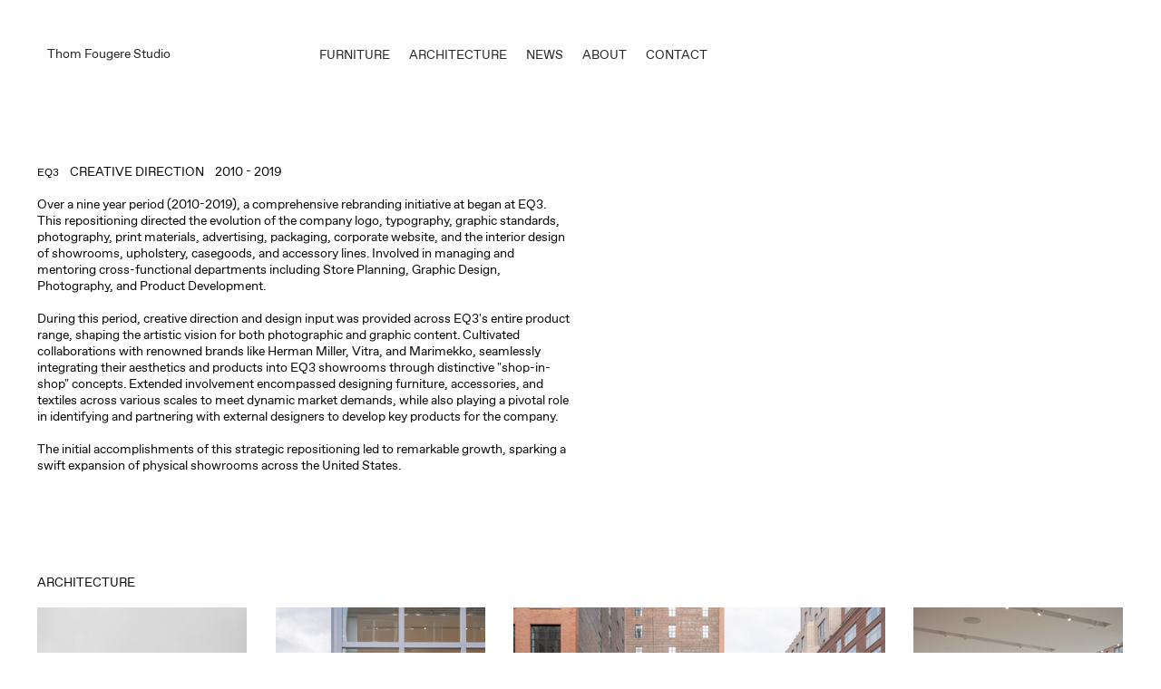

--- FILE ---
content_type: text/html; charset=UTF-8
request_url: https://thomfougere.com/Creative-Direction-EQ3
body_size: 86954
content:
<!DOCTYPE html>
<!-- 

        Running on cargo.site

-->
<html lang="en" data-predefined-style="true" data-css-presets="true" data-css-preset data-typography-preset>
	<head>
<script>
				var __cargo_context__ = 'live';
				var __cargo_js_ver__ = 'c=2837859173';
				var __cargo_maint__ = false;
				
				
			</script>
					<meta http-equiv="X-UA-Compatible" content="IE=edge,chrome=1">
		<meta http-equiv="Content-Type" content="text/html; charset=utf-8">
		<meta name="viewport" content="initial-scale=1.0, maximum-scale=1.0, user-scalable=no">
		
			<meta name="robots" content="index,follow">
		<title>Creative Direction EQ3 — Thom Fougere</title>
		<meta name="description" content="EQ3    CREATIVE DIRECTION    2010 - 2019 Over a nine year period (2010-2019), a comprehensive rebranding initiative at began at EQ3. This repositioning...">
				<meta name="twitter:card" content="summary_large_image">
		<meta name="twitter:title" content="Creative Direction EQ3 — Thom Fougere">
		<meta name="twitter:description" content="EQ3    CREATIVE DIRECTION    2010 - 2019 Over a nine year period (2010-2019), a comprehensive rebranding initiative at began at EQ3. This repositioning...">
		<meta name="twitter:image" content="https://freight.cargo.site/w/750/i/d3551f7567c4717c6541c0b8669186f0dd626e7dcdc6ff1eae893023c95f6953/EQ3-chicago-Thom-Fougere-architecture-model.jpeg">
		<meta property="og:locale" content="en_US">
		<meta property="og:title" content="Creative Direction EQ3 — Thom Fougere">
		<meta property="og:description" content="EQ3    CREATIVE DIRECTION    2010 - 2019 Over a nine year period (2010-2019), a comprehensive rebranding initiative at began at EQ3. This repositioning...">
		<meta property="og:url" content="https://thomfougere.com/Creative-Direction-EQ3">
		<meta property="og:image" content="https://freight.cargo.site/w/750/i/d3551f7567c4717c6541c0b8669186f0dd626e7dcdc6ff1eae893023c95f6953/EQ3-chicago-Thom-Fougere-architecture-model.jpeg">
		<meta property="og:type" content="website">

		<link rel="preconnect" href="https://static.cargo.site" crossorigin>
		<link rel="preconnect" href="https://freight.cargo.site" crossorigin>
				<link rel="preconnect" href="https://type.cargo.site" crossorigin>

		<!--<link rel="preload" href="https://static.cargo.site/assets/social/IconFont-Regular-0.9.3.woff2" as="font" type="font/woff" crossorigin>-->

		

		<link href="https://freight.cargo.site/t/original/i/5bf5aad137759fb45d5269e4197a4f191087a08f037d48eed254ad6d59c48a75/TFS2.ico" rel="shortcut icon">
		<link href="https://thomfougere.com/rss" rel="alternate" type="application/rss+xml" title="Thom Fougere feed">

		<link href="https://thomfougere.com/stylesheet?c=2837859173&1725557744" id="member_stylesheet" rel="stylesheet" type="text/css" />
<style id="">@font-face{font-family:Icons;src:url(https://static.cargo.site/assets/social/IconFont-Regular-0.9.3.woff2);unicode-range:U+E000-E15C,U+F0000,U+FE0E}@font-face{font-family:Icons;src:url(https://static.cargo.site/assets/social/IconFont-Regular-0.9.3.woff2);font-weight:240;unicode-range:U+E000-E15C,U+F0000,U+FE0E}@font-face{font-family:Icons;src:url(https://static.cargo.site/assets/social/IconFont-Regular-0.9.3.woff2);unicode-range:U+E000-E15C,U+F0000,U+FE0E;font-weight:400}@font-face{font-family:Icons;src:url(https://static.cargo.site/assets/social/IconFont-Regular-0.9.3.woff2);unicode-range:U+E000-E15C,U+F0000,U+FE0E;font-weight:600}@font-face{font-family:Icons;src:url(https://static.cargo.site/assets/social/IconFont-Regular-0.9.3.woff2);unicode-range:U+E000-E15C,U+F0000,U+FE0E;font-weight:800}@font-face{font-family:Icons;src:url(https://static.cargo.site/assets/social/IconFont-Regular-0.9.3.woff2);unicode-range:U+E000-E15C,U+F0000,U+FE0E;font-style:italic}@font-face{font-family:Icons;src:url(https://static.cargo.site/assets/social/IconFont-Regular-0.9.3.woff2);unicode-range:U+E000-E15C,U+F0000,U+FE0E;font-weight:200;font-style:italic}@font-face{font-family:Icons;src:url(https://static.cargo.site/assets/social/IconFont-Regular-0.9.3.woff2);unicode-range:U+E000-E15C,U+F0000,U+FE0E;font-weight:400;font-style:italic}@font-face{font-family:Icons;src:url(https://static.cargo.site/assets/social/IconFont-Regular-0.9.3.woff2);unicode-range:U+E000-E15C,U+F0000,U+FE0E;font-weight:600;font-style:italic}@font-face{font-family:Icons;src:url(https://static.cargo.site/assets/social/IconFont-Regular-0.9.3.woff2);unicode-range:U+E000-E15C,U+F0000,U+FE0E;font-weight:800;font-style:italic}body.iconfont-loading,body.iconfont-loading *{color:transparent!important}body{-moz-osx-font-smoothing:grayscale;-webkit-font-smoothing:antialiased;-webkit-text-size-adjust:none}body.no-scroll{overflow:hidden}/*!
 * Content
 */.page{word-wrap:break-word}:focus{outline:0}.pointer-events-none{pointer-events:none}.pointer-events-auto{pointer-events:auto}.pointer-events-none .page_content .audio-player,.pointer-events-none .page_content .shop_product,.pointer-events-none .page_content a,.pointer-events-none .page_content audio,.pointer-events-none .page_content button,.pointer-events-none .page_content details,.pointer-events-none .page_content iframe,.pointer-events-none .page_content img,.pointer-events-none .page_content input,.pointer-events-none .page_content video{pointer-events:auto}.pointer-events-none .page_content *>a,.pointer-events-none .page_content>a{position:relative}s *{text-transform:inherit}#toolset{position:fixed;bottom:10px;right:10px;z-index:8}.mobile #toolset,.template_site_inframe #toolset{display:none}#toolset a{display:block;height:24px;width:24px;margin:0;padding:0;text-decoration:none;background:rgba(0,0,0,.2)}#toolset a:hover{background:rgba(0,0,0,.8)}[data-adminview] #toolset a,[data-adminview] #toolset_admin a{background:rgba(0,0,0,.04);pointer-events:none;cursor:default}#toolset_admin a:active{background:rgba(0,0,0,.7)}#toolset_admin a svg>*{transform:scale(1.1) translate(0,-.5px);transform-origin:50% 50%}#toolset_admin a svg{pointer-events:none;width:100%!important;height:auto!important}#following-container{overflow:auto;-webkit-overflow-scrolling:touch}#following-container iframe{height:100%;width:100%;position:absolute;top:0;left:0;right:0;bottom:0}:root{--following-width:-400px;--following-animation-duration:450ms}@keyframes following-open{0%{transform:translateX(0)}100%{transform:translateX(var(--following-width))}}@keyframes following-open-inverse{0%{transform:translateX(0)}100%{transform:translateX(calc(-1 * var(--following-width)))}}@keyframes following-close{0%{transform:translateX(var(--following-width))}100%{transform:translateX(0)}}@keyframes following-close-inverse{0%{transform:translateX(calc(-1 * var(--following-width)))}100%{transform:translateX(0)}}body.animate-left{animation:following-open var(--following-animation-duration);animation-fill-mode:both;animation-timing-function:cubic-bezier(.24,1,.29,1)}#following-container.animate-left{animation:following-close-inverse var(--following-animation-duration);animation-fill-mode:both;animation-timing-function:cubic-bezier(.24,1,.29,1)}#following-container.animate-left #following-frame{animation:following-close var(--following-animation-duration);animation-fill-mode:both;animation-timing-function:cubic-bezier(.24,1,.29,1)}body.animate-right{animation:following-close var(--following-animation-duration);animation-fill-mode:both;animation-timing-function:cubic-bezier(.24,1,.29,1)}#following-container.animate-right{animation:following-open-inverse var(--following-animation-duration);animation-fill-mode:both;animation-timing-function:cubic-bezier(.24,1,.29,1)}#following-container.animate-right #following-frame{animation:following-open var(--following-animation-duration);animation-fill-mode:both;animation-timing-function:cubic-bezier(.24,1,.29,1)}.slick-slider{position:relative;display:block;-moz-box-sizing:border-box;box-sizing:border-box;-webkit-user-select:none;-moz-user-select:none;-ms-user-select:none;user-select:none;-webkit-touch-callout:none;-khtml-user-select:none;-ms-touch-action:pan-y;touch-action:pan-y;-webkit-tap-highlight-color:transparent}.slick-list{position:relative;display:block;overflow:hidden;margin:0;padding:0}.slick-list:focus{outline:0}.slick-list.dragging{cursor:pointer;cursor:hand}.slick-slider .slick-list,.slick-slider .slick-track{transform:translate3d(0,0,0);will-change:transform}.slick-track{position:relative;top:0;left:0;display:block}.slick-track:after,.slick-track:before{display:table;content:'';width:1px;height:1px;margin-top:-1px;margin-left:-1px}.slick-track:after{clear:both}.slick-loading .slick-track{visibility:hidden}.slick-slide{display:none;float:left;height:100%;min-height:1px}[dir=rtl] .slick-slide{float:right}.content .slick-slide img{display:inline-block}.content .slick-slide img:not(.image-zoom){cursor:pointer}.content .scrub .slick-list,.content .scrub .slick-slide img:not(.image-zoom){cursor:ew-resize}body.slideshow-scrub-dragging *{cursor:ew-resize!important}.content .slick-slide img:not([src]),.content .slick-slide img[src='']{width:100%;height:auto}.slick-slide.slick-loading img{display:none}.slick-slide.dragging img{pointer-events:none}.slick-initialized .slick-slide{display:block}.slick-loading .slick-slide{visibility:hidden}.slick-vertical .slick-slide{display:block;height:auto;border:1px solid transparent}.slick-arrow.slick-hidden{display:none}.slick-arrow{position:absolute;z-index:9;width:0;top:0;height:100%;cursor:pointer;will-change:opacity;-webkit-transition:opacity 333ms cubic-bezier(.4,0,.22,1);transition:opacity 333ms cubic-bezier(.4,0,.22,1)}.slick-arrow.hidden{opacity:0}.slick-arrow svg{position:absolute;width:36px;height:36px;top:0;left:0;right:0;bottom:0;margin:auto;transform:translate(.25px,.25px)}.slick-arrow svg.right-arrow{transform:translate(.25px,.25px) scaleX(-1)}.slick-arrow svg:active{opacity:.75}.slick-arrow svg .arrow-shape{fill:none!important;stroke:#fff;stroke-linecap:square}.slick-arrow svg .arrow-outline{fill:none!important;stroke-width:2.5px;stroke:rgba(0,0,0,.6);stroke-linecap:square}.slick-arrow.slick-next{right:0;text-align:right}.slick-next svg,.wallpaper-navigation .slick-next svg{margin-right:10px}.mobile .slick-next svg{margin-right:10px}.slick-arrow.slick-prev{text-align:left}.slick-prev svg,.wallpaper-navigation .slick-prev svg{margin-left:10px}.mobile .slick-prev svg{margin-left:10px}.loading_animation{display:none;vertical-align:middle;z-index:15;line-height:0;pointer-events:none;border-radius:100%}.loading_animation.hidden{display:none}.loading_animation.pulsing{opacity:0;display:inline-block;animation-delay:.1s;-webkit-animation-delay:.1s;-moz-animation-delay:.1s;animation-duration:12s;animation-iteration-count:infinite;animation:fade-pulse-in .5s ease-in-out;-moz-animation:fade-pulse-in .5s ease-in-out;-webkit-animation:fade-pulse-in .5s ease-in-out;-webkit-animation-fill-mode:forwards;-moz-animation-fill-mode:forwards;animation-fill-mode:forwards}.loading_animation.pulsing.no-delay{animation-delay:0s;-webkit-animation-delay:0s;-moz-animation-delay:0s}.loading_animation div{border-radius:100%}.loading_animation div svg{max-width:100%;height:auto}.loading_animation div,.loading_animation div svg{width:20px;height:20px}.loading_animation.full-width svg{width:100%;height:auto}.loading_animation.full-width.big svg{width:100px;height:100px}.loading_animation div svg>*{fill:#ccc}.loading_animation div{-webkit-animation:spin-loading 12s ease-out;-webkit-animation-iteration-count:infinite;-moz-animation:spin-loading 12s ease-out;-moz-animation-iteration-count:infinite;animation:spin-loading 12s ease-out;animation-iteration-count:infinite}.loading_animation.hidden{display:none}[data-backdrop] .loading_animation{position:absolute;top:15px;left:15px;z-index:99}.loading_animation.position-absolute.middle{top:calc(50% - 10px);left:calc(50% - 10px)}.loading_animation.position-absolute.topleft{top:0;left:0}.loading_animation.position-absolute.middleright{top:calc(50% - 10px);right:1rem}.loading_animation.position-absolute.middleleft{top:calc(50% - 10px);left:1rem}.loading_animation.gray div svg>*{fill:#999}.loading_animation.gray-dark div svg>*{fill:#666}.loading_animation.gray-darker div svg>*{fill:#555}.loading_animation.gray-light div svg>*{fill:#ccc}.loading_animation.white div svg>*{fill:rgba(255,255,255,.85)}.loading_animation.blue div svg>*{fill:#698fff}.loading_animation.inline{display:inline-block;margin-bottom:.5ex}.loading_animation.inline.left{margin-right:.5ex}@-webkit-keyframes fade-pulse-in{0%{opacity:0}50%{opacity:.5}100%{opacity:1}}@-moz-keyframes fade-pulse-in{0%{opacity:0}50%{opacity:.5}100%{opacity:1}}@keyframes fade-pulse-in{0%{opacity:0}50%{opacity:.5}100%{opacity:1}}@-webkit-keyframes pulsate{0%{opacity:1}50%{opacity:0}100%{opacity:1}}@-moz-keyframes pulsate{0%{opacity:1}50%{opacity:0}100%{opacity:1}}@keyframes pulsate{0%{opacity:1}50%{opacity:0}100%{opacity:1}}@-webkit-keyframes spin-loading{0%{transform:rotate(0)}9%{transform:rotate(1050deg)}18%{transform:rotate(-1090deg)}20%{transform:rotate(-1080deg)}23%{transform:rotate(-1080deg)}28%{transform:rotate(-1095deg)}29%{transform:rotate(-1065deg)}34%{transform:rotate(-1080deg)}35%{transform:rotate(-1050deg)}40%{transform:rotate(-1065deg)}41%{transform:rotate(-1035deg)}44%{transform:rotate(-1035deg)}47%{transform:rotate(-2160deg)}50%{transform:rotate(-2160deg)}56%{transform:rotate(45deg)}60%{transform:rotate(45deg)}80%{transform:rotate(6120deg)}100%{transform:rotate(0)}}@keyframes spin-loading{0%{transform:rotate(0)}9%{transform:rotate(1050deg)}18%{transform:rotate(-1090deg)}20%{transform:rotate(-1080deg)}23%{transform:rotate(-1080deg)}28%{transform:rotate(-1095deg)}29%{transform:rotate(-1065deg)}34%{transform:rotate(-1080deg)}35%{transform:rotate(-1050deg)}40%{transform:rotate(-1065deg)}41%{transform:rotate(-1035deg)}44%{transform:rotate(-1035deg)}47%{transform:rotate(-2160deg)}50%{transform:rotate(-2160deg)}56%{transform:rotate(45deg)}60%{transform:rotate(45deg)}80%{transform:rotate(6120deg)}100%{transform:rotate(0)}}[grid-row]{align-items:flex-start;box-sizing:border-box;display:-webkit-box;display:-webkit-flex;display:-ms-flexbox;display:flex;-webkit-flex-wrap:wrap;-ms-flex-wrap:wrap;flex-wrap:wrap}[grid-col]{box-sizing:border-box}[grid-row] [grid-col].empty:after{content:"\0000A0";cursor:text}body.mobile[data-adminview=content-editproject] [grid-row] [grid-col].empty:after{display:none}[grid-col=auto]{-webkit-box-flex:1;-webkit-flex:1;-ms-flex:1;flex:1}[grid-col=x12]{width:100%}[grid-col=x11]{width:50%}[grid-col=x10]{width:33.33%}[grid-col=x9]{width:25%}[grid-col=x8]{width:20%}[grid-col=x7]{width:16.666666667%}[grid-col=x6]{width:14.285714286%}[grid-col=x5]{width:12.5%}[grid-col=x4]{width:11.111111111%}[grid-col=x3]{width:10%}[grid-col=x2]{width:9.090909091%}[grid-col=x1]{width:8.333333333%}[grid-col="1"]{width:8.33333%}[grid-col="2"]{width:16.66667%}[grid-col="3"]{width:25%}[grid-col="4"]{width:33.33333%}[grid-col="5"]{width:41.66667%}[grid-col="6"]{width:50%}[grid-col="7"]{width:58.33333%}[grid-col="8"]{width:66.66667%}[grid-col="9"]{width:75%}[grid-col="10"]{width:83.33333%}[grid-col="11"]{width:91.66667%}[grid-col="12"]{width:100%}body.mobile [grid-responsive] [grid-col]{width:100%;-webkit-box-flex:none;-webkit-flex:none;-ms-flex:none;flex:none}[data-ce-host=true][contenteditable=true] [grid-pad]{pointer-events:none}[data-ce-host=true][contenteditable=true] [grid-pad]>*{pointer-events:auto}[grid-pad="0"]{padding:0}[grid-pad="0.25"]{padding:.125rem}[grid-pad="0.5"]{padding:.25rem}[grid-pad="0.75"]{padding:.375rem}[grid-pad="1"]{padding:.5rem}[grid-pad="1.25"]{padding:.625rem}[grid-pad="1.5"]{padding:.75rem}[grid-pad="1.75"]{padding:.875rem}[grid-pad="2"]{padding:1rem}[grid-pad="2.5"]{padding:1.25rem}[grid-pad="3"]{padding:1.5rem}[grid-pad="3.5"]{padding:1.75rem}[grid-pad="4"]{padding:2rem}[grid-pad="5"]{padding:2.5rem}[grid-pad="6"]{padding:3rem}[grid-pad="7"]{padding:3.5rem}[grid-pad="8"]{padding:4rem}[grid-pad="9"]{padding:4.5rem}[grid-pad="10"]{padding:5rem}[grid-gutter="0"]{margin:0}[grid-gutter="0.5"]{margin:-.25rem}[grid-gutter="1"]{margin:-.5rem}[grid-gutter="1.5"]{margin:-.75rem}[grid-gutter="2"]{margin:-1rem}[grid-gutter="2.5"]{margin:-1.25rem}[grid-gutter="3"]{margin:-1.5rem}[grid-gutter="3.5"]{margin:-1.75rem}[grid-gutter="4"]{margin:-2rem}[grid-gutter="5"]{margin:-2.5rem}[grid-gutter="6"]{margin:-3rem}[grid-gutter="7"]{margin:-3.5rem}[grid-gutter="8"]{margin:-4rem}[grid-gutter="10"]{margin:-5rem}[grid-gutter="12"]{margin:-6rem}[grid-gutter="14"]{margin:-7rem}[grid-gutter="16"]{margin:-8rem}[grid-gutter="18"]{margin:-9rem}[grid-gutter="20"]{margin:-10rem}small{max-width:100%;text-decoration:inherit}img:not([src]),img[src='']{outline:1px solid rgba(177,177,177,.4);outline-offset:-1px;content:url([data-uri])}img.image-zoom{cursor:-webkit-zoom-in;cursor:-moz-zoom-in;cursor:zoom-in}#imprimatur{color:#333;font-size:10px;font-family:-apple-system,BlinkMacSystemFont,"Segoe UI",Roboto,Oxygen,Ubuntu,Cantarell,"Open Sans","Helvetica Neue",sans-serif,"Sans Serif",Icons;/*!System*/position:fixed;opacity:.3;right:-28px;bottom:160px;transform:rotate(270deg);-ms-transform:rotate(270deg);-webkit-transform:rotate(270deg);z-index:8;text-transform:uppercase;color:#999;opacity:.5;padding-bottom:2px;text-decoration:none}.mobile #imprimatur{display:none}bodycopy cargo-link a{font-family:-apple-system,BlinkMacSystemFont,"Segoe UI",Roboto,Oxygen,Ubuntu,Cantarell,"Open Sans","Helvetica Neue",sans-serif,"Sans Serif",Icons;/*!System*/font-size:12px;font-style:normal;font-weight:400;transform:rotate(270deg);text-decoration:none;position:fixed!important;right:-27px;bottom:100px;text-decoration:none;letter-spacing:normal;background:0 0;border:0;border-bottom:0;outline:0}/*! PhotoSwipe Default UI CSS by Dmitry Semenov | photoswipe.com | MIT license */.pswp--has_mouse .pswp__button--arrow--left,.pswp--has_mouse .pswp__button--arrow--right,.pswp__ui{visibility:visible}.pswp--minimal--dark .pswp__top-bar,.pswp__button{background:0 0}.pswp,.pswp__bg,.pswp__container,.pswp__img--placeholder,.pswp__zoom-wrap,.quick-view-navigation{-webkit-backface-visibility:hidden}.pswp__button{cursor:pointer;opacity:1;-webkit-appearance:none;transition:opacity .2s;-webkit-box-shadow:none;box-shadow:none}.pswp__button-close>svg{top:10px;right:10px;margin-left:auto}.pswp--touch .quick-view-navigation{display:none}.pswp__ui{-webkit-font-smoothing:auto;opacity:1;z-index:1550}.quick-view-navigation{will-change:opacity;-webkit-transition:opacity 333ms cubic-bezier(.4,0,.22,1);transition:opacity 333ms cubic-bezier(.4,0,.22,1)}.quick-view-navigation .pswp__group .pswp__button{pointer-events:auto}.pswp__button>svg{position:absolute;width:36px;height:36px}.quick-view-navigation .pswp__group:active svg{opacity:.75}.pswp__button svg .shape-shape{fill:#fff}.pswp__button svg .shape-outline{fill:#000}.pswp__button-prev>svg{top:0;bottom:0;left:10px;margin:auto}.pswp__button-next>svg{top:0;bottom:0;right:10px;margin:auto}.quick-view-navigation .pswp__group .pswp__button-prev{position:absolute;left:0;top:0;width:0;height:100%}.quick-view-navigation .pswp__group .pswp__button-next{position:absolute;right:0;top:0;width:0;height:100%}.quick-view-navigation .close-button,.quick-view-navigation .left-arrow,.quick-view-navigation .right-arrow{transform:translate(.25px,.25px)}.quick-view-navigation .right-arrow{transform:translate(.25px,.25px) scaleX(-1)}.pswp__button svg .shape-outline{fill:transparent!important;stroke:#000;stroke-width:2.5px;stroke-linecap:square}.pswp__button svg .shape-shape{fill:transparent!important;stroke:#fff;stroke-width:1.5px;stroke-linecap:square}.pswp__bg,.pswp__scroll-wrap,.pswp__zoom-wrap{width:100%;position:absolute}.quick-view-navigation .pswp__group .pswp__button-close{margin:0}.pswp__container,.pswp__item,.pswp__zoom-wrap{right:0;bottom:0;top:0;position:absolute;left:0}.pswp__ui--hidden .pswp__button{opacity:.001}.pswp__ui--hidden .pswp__button,.pswp__ui--hidden .pswp__button *{pointer-events:none}.pswp .pswp__ui.pswp__ui--displaynone{display:none}.pswp__element--disabled{display:none!important}/*! PhotoSwipe main CSS by Dmitry Semenov | photoswipe.com | MIT license */.pswp{position:fixed;display:none;height:100%;width:100%;top:0;left:0;right:0;bottom:0;margin:auto;-ms-touch-action:none;touch-action:none;z-index:9999999;-webkit-text-size-adjust:100%;line-height:initial;letter-spacing:initial;outline:0}.pswp img{max-width:none}.pswp--zoom-disabled .pswp__img{cursor:default!important}.pswp--animate_opacity{opacity:.001;will-change:opacity;-webkit-transition:opacity 333ms cubic-bezier(.4,0,.22,1);transition:opacity 333ms cubic-bezier(.4,0,.22,1)}.pswp--open{display:block}.pswp--zoom-allowed .pswp__img{cursor:-webkit-zoom-in;cursor:-moz-zoom-in;cursor:zoom-in}.pswp--zoomed-in .pswp__img{cursor:-webkit-grab;cursor:-moz-grab;cursor:grab}.pswp--dragging .pswp__img{cursor:-webkit-grabbing;cursor:-moz-grabbing;cursor:grabbing}.pswp__bg{left:0;top:0;height:100%;opacity:0;transform:translateZ(0);will-change:opacity}.pswp__scroll-wrap{left:0;top:0;height:100%}.pswp__container,.pswp__zoom-wrap{-ms-touch-action:none;touch-action:none}.pswp__container,.pswp__img{-webkit-user-select:none;-moz-user-select:none;-ms-user-select:none;user-select:none;-webkit-tap-highlight-color:transparent;-webkit-touch-callout:none}.pswp__zoom-wrap{-webkit-transform-origin:left top;-ms-transform-origin:left top;transform-origin:left top;-webkit-transition:-webkit-transform 222ms cubic-bezier(.4,0,.22,1);transition:transform 222ms cubic-bezier(.4,0,.22,1)}.pswp__bg{-webkit-transition:opacity 222ms cubic-bezier(.4,0,.22,1);transition:opacity 222ms cubic-bezier(.4,0,.22,1)}.pswp--animated-in .pswp__bg,.pswp--animated-in .pswp__zoom-wrap{-webkit-transition:none;transition:none}.pswp--hide-overflow .pswp__scroll-wrap,.pswp--hide-overflow.pswp{overflow:hidden}.pswp__img{position:absolute;width:auto;height:auto;top:0;left:0}.pswp__img--placeholder--blank{background:#222}.pswp--ie .pswp__img{width:100%!important;height:auto!important;left:0;top:0}.pswp__ui--idle{opacity:0}.pswp__error-msg{position:absolute;left:0;top:50%;width:100%;text-align:center;font-size:14px;line-height:16px;margin-top:-8px;color:#ccc}.pswp__error-msg a{color:#ccc;text-decoration:underline}.pswp__error-msg{font-family:-apple-system,BlinkMacSystemFont,"Segoe UI",Roboto,Oxygen,Ubuntu,Cantarell,"Open Sans","Helvetica Neue",sans-serif}.quick-view.mouse-down .iframe-item{pointer-events:none!important}.quick-view-caption-positioner{pointer-events:none;width:100%;height:100%}.quick-view-caption-wrapper{margin:auto;position:absolute;bottom:0;left:0;right:0}.quick-view-horizontal-align-left .quick-view-caption-wrapper{margin-left:0}.quick-view-horizontal-align-right .quick-view-caption-wrapper{margin-right:0}[data-quick-view-caption]{transition:.1s opacity ease-in-out;position:absolute;bottom:0;left:0;right:0}.quick-view-horizontal-align-left [data-quick-view-caption]{text-align:left}.quick-view-horizontal-align-right [data-quick-view-caption]{text-align:right}.quick-view-caption{transition:.1s opacity ease-in-out}.quick-view-caption>*{display:inline-block}.quick-view-caption *{pointer-events:auto}.quick-view-caption.hidden{opacity:0}.shop_product .dropdown_wrapper{flex:0 0 100%;position:relative}.shop_product select{appearance:none;-moz-appearance:none;-webkit-appearance:none;outline:0;-webkit-font-smoothing:antialiased;-moz-osx-font-smoothing:grayscale;cursor:pointer;border-radius:0;white-space:nowrap;overflow:hidden!important;text-overflow:ellipsis}.shop_product select.dropdown::-ms-expand{display:none}.shop_product a{cursor:pointer;border-bottom:none;text-decoration:none}.shop_product a.out-of-stock{pointer-events:none}body.audio-player-dragging *{cursor:ew-resize!important}.audio-player{display:inline-flex;flex:1 0 calc(100% - 2px);width:calc(100% - 2px)}.audio-player .button{height:100%;flex:0 0 3.3rem;display:flex}.audio-player .separator{left:3.3rem;height:100%}.audio-player .buffer{width:0%;height:100%;transition:left .3s linear,width .3s linear}.audio-player.seeking .buffer{transition:left 0s,width 0s}.audio-player.seeking{user-select:none;-webkit-user-select:none;cursor:ew-resize}.audio-player.seeking *{user-select:none;-webkit-user-select:none;cursor:ew-resize}.audio-player .bar{overflow:hidden;display:flex;justify-content:space-between;align-content:center;flex-grow:1}.audio-player .progress{width:0%;height:100%;transition:width .3s linear}.audio-player.seeking .progress{transition:width 0s}.audio-player .pause,.audio-player .play{cursor:pointer;height:100%}.audio-player .note-icon{margin:auto 0;order:2;flex:0 1 auto}.audio-player .title{white-space:nowrap;overflow:hidden;text-overflow:ellipsis;pointer-events:none;user-select:none;padding:.5rem 0 .5rem 1rem;margin:auto auto auto 0;flex:0 3 auto;min-width:0;width:100%}.audio-player .total-time{flex:0 1 auto;margin:auto 0}.audio-player .current-time,.audio-player .play-text{flex:0 1 auto;margin:auto 0}.audio-player .stream-anim{user-select:none;margin:auto auto auto 0}.audio-player .stream-anim span{display:inline-block}.audio-player .buffer,.audio-player .current-time,.audio-player .note-svg,.audio-player .play-text,.audio-player .separator,.audio-player .total-time{user-select:none;pointer-events:none}.audio-player .buffer,.audio-player .play-text,.audio-player .progress{position:absolute}.audio-player,.audio-player .bar,.audio-player .button,.audio-player .current-time,.audio-player .note-icon,.audio-player .pause,.audio-player .play,.audio-player .total-time{position:relative}body.mobile .audio-player,body.mobile .audio-player *{-webkit-touch-callout:none}#standalone-admin-frame{border:0;width:400px;position:absolute;right:0;top:0;height:100vh;z-index:99}body[standalone-admin=true] #standalone-admin-frame{transform:translate(0,0)}body[standalone-admin=true] .main_container{width:calc(100% - 400px)}body[standalone-admin=false] #standalone-admin-frame{transform:translate(100%,0)}body[standalone-admin=false] .main_container{width:100%}.toggle_standaloneAdmin{position:fixed;top:0;right:400px;height:40px;width:40px;z-index:999;cursor:pointer;background-color:rgba(0,0,0,.4)}.toggle_standaloneAdmin:active{opacity:.7}body[standalone-admin=false] .toggle_standaloneAdmin{right:0}.toggle_standaloneAdmin *{color:#fff;fill:#fff}.toggle_standaloneAdmin svg{padding:6px;width:100%;height:100%;opacity:.85}body[standalone-admin=false] .toggle_standaloneAdmin #close,body[standalone-admin=true] .toggle_standaloneAdmin #backdropsettings{display:none}.toggle_standaloneAdmin>div{width:100%;height:100%}#admin_toggle_button{position:fixed;top:50%;transform:translate(0,-50%);right:400px;height:36px;width:12px;z-index:999;cursor:pointer;background-color:rgba(0,0,0,.09);padding-left:2px;margin-right:5px}#admin_toggle_button .bar{content:'';background:rgba(0,0,0,.09);position:fixed;width:5px;bottom:0;top:0;z-index:10}#admin_toggle_button:active{background:rgba(0,0,0,.065)}#admin_toggle_button *{color:#fff;fill:#fff}#admin_toggle_button svg{padding:0;width:16px;height:36px;margin-left:1px;opacity:1}#admin_toggle_button svg *{fill:#fff;opacity:1}#admin_toggle_button[data-state=closed] .toggle_admin_close{display:none}#admin_toggle_button[data-state=closed],#admin_toggle_button[data-state=closed] .toggle_admin_open{width:20px;cursor:pointer;margin:0}#admin_toggle_button[data-state=closed] svg{margin-left:2px}#admin_toggle_button[data-state=open] .toggle_admin_open{display:none}select,select *{text-rendering:auto!important}b b{font-weight:inherit}*{-webkit-box-sizing:border-box;-moz-box-sizing:border-box;box-sizing:border-box}customhtml>*{position:relative;z-index:10}body,html{min-height:100vh;margin:0;padding:0}html{touch-action:manipulation;position:relative;background-color:#fff}.main_container{min-height:100vh;width:100%;overflow:hidden}.container{display:-webkit-box;display:-webkit-flex;display:-moz-box;display:-ms-flexbox;display:flex;-webkit-flex-wrap:wrap;-moz-flex-wrap:wrap;-ms-flex-wrap:wrap;flex-wrap:wrap;max-width:100%;width:100%;overflow:visible}.container{align-items:flex-start;-webkit-align-items:flex-start}.page{z-index:2}.page ul li>text-limit{display:block}.content,.content_container,.pinned{-webkit-flex:1 0 auto;-moz-flex:1 0 auto;-ms-flex:1 0 auto;flex:1 0 auto;max-width:100%}.content_container{width:100%}.content_container.full_height{min-height:100vh}.page_background{position:absolute;top:0;left:0;width:100%;height:100%}.page_container{position:relative;overflow:visible;width:100%}.backdrop{position:absolute;top:0;z-index:1;width:100%;height:100%;max-height:100vh}.backdrop>div{position:absolute;top:0;left:0;width:100%;height:100%;-webkit-backface-visibility:hidden;backface-visibility:hidden;transform:translate3d(0,0,0);contain:strict}[data-backdrop].backdrop>div[data-overflowing]{max-height:100vh;position:absolute;top:0;left:0}body.mobile [split-responsive]{display:flex;flex-direction:column}body.mobile [split-responsive] .container{width:100%;order:2}body.mobile [split-responsive] .backdrop{position:relative;height:50vh;width:100%;order:1}body.mobile [split-responsive] [data-auxiliary].backdrop{position:absolute;height:50vh;width:100%;order:1}.page{position:relative;z-index:2}img[data-align=left]{float:left}img[data-align=right]{float:right}[data-rotation]{transform-origin:center center}.content .page_content:not([contenteditable=true]) [data-draggable]{pointer-events:auto!important;backface-visibility:hidden}.preserve-3d{-moz-transform-style:preserve-3d;transform-style:preserve-3d}.content .page_content:not([contenteditable=true]) [data-draggable] iframe{pointer-events:none!important}.dragging-active iframe{pointer-events:none!important}.content .page_content:not([contenteditable=true]) [data-draggable]:active{opacity:1}.content .scroll-transition-fade{transition:transform 1s ease-in-out,opacity .8s ease-in-out}.content .scroll-transition-fade.below-viewport{opacity:0;transform:translateY(40px)}.mobile.full_width .page_container:not([split-layout]) .container_width{width:100%}[data-view=pinned_bottom] .bottom_pin_invisibility{visibility:hidden}.pinned{position:relative;width:100%}.pinned .page_container.accommodate:not(.fixed):not(.overlay){z-index:2}.pinned .page_container.overlay{position:absolute;z-index:4}.pinned .page_container.overlay.fixed{position:fixed}.pinned .page_container.overlay.fixed .page{max-height:100vh;-webkit-overflow-scrolling:touch}.pinned .page_container.overlay.fixed .page.allow-scroll{overflow-y:auto;overflow-x:hidden}.pinned .page_container.overlay.fixed .page.allow-scroll{align-items:flex-start;-webkit-align-items:flex-start}.pinned .page_container .page.allow-scroll::-webkit-scrollbar{width:0;background:0 0;display:none}.pinned.pinned_top .page_container.overlay{left:0;top:0}.pinned.pinned_bottom .page_container.overlay{left:0;bottom:0}div[data-container=set]:empty{margin-top:1px}.thumbnails{position:relative;z-index:1}[thumbnails=grid]{align-items:baseline}[thumbnails=justify] .thumbnail{box-sizing:content-box}[thumbnails][data-padding-zero] .thumbnail{margin-bottom:-1px}[thumbnails=montessori] .thumbnail{pointer-events:auto;position:absolute}[thumbnails] .thumbnail>a{display:block;text-decoration:none}[thumbnails=montessori]{height:0}[thumbnails][data-resizing],[thumbnails][data-resizing] *{cursor:nwse-resize}[thumbnails] .thumbnail .resize-handle{cursor:nwse-resize;width:26px;height:26px;padding:5px;position:absolute;opacity:.75;right:-1px;bottom:-1px;z-index:100}[thumbnails][data-resizing] .resize-handle{display:none}[thumbnails] .thumbnail .resize-handle svg{position:absolute;top:0;left:0}[thumbnails] .thumbnail .resize-handle:hover{opacity:1}[data-can-move].thumbnail .resize-handle svg .resize_path_outline{fill:#fff}[data-can-move].thumbnail .resize-handle svg .resize_path{fill:#000}[thumbnails=montessori] .thumbnail_sizer{height:0;width:100%;position:relative;padding-bottom:100%;pointer-events:none}[thumbnails] .thumbnail img{display:block;min-height:3px;margin-bottom:0}[thumbnails] .thumbnail img:not([src]),img[src=""]{margin:0!important;width:100%;min-height:3px;height:100%!important;position:absolute}[aspect-ratio="1x1"].thumb_image{height:0;padding-bottom:100%;overflow:hidden}[aspect-ratio="4x3"].thumb_image{height:0;padding-bottom:75%;overflow:hidden}[aspect-ratio="16x9"].thumb_image{height:0;padding-bottom:56.25%;overflow:hidden}[thumbnails] .thumb_image{width:100%;position:relative}[thumbnails][thumbnail-vertical-align=top]{align-items:flex-start}[thumbnails][thumbnail-vertical-align=middle]{align-items:center}[thumbnails][thumbnail-vertical-align=bottom]{align-items:baseline}[thumbnails][thumbnail-horizontal-align=left]{justify-content:flex-start}[thumbnails][thumbnail-horizontal-align=middle]{justify-content:center}[thumbnails][thumbnail-horizontal-align=right]{justify-content:flex-end}.thumb_image.default_image>svg{position:absolute;top:0;left:0;bottom:0;right:0;width:100%;height:100%}.thumb_image.default_image{outline:1px solid #ccc;outline-offset:-1px;position:relative}.mobile.full_width [data-view=Thumbnail] .thumbnails_width{width:100%}.content [data-draggable] a:active,.content [data-draggable] img:active{opacity:initial}.content .draggable-dragging{opacity:initial}[data-draggable].draggable_visible{visibility:visible}[data-draggable].draggable_hidden{visibility:hidden}.gallery_card [data-draggable],.marquee [data-draggable]{visibility:inherit}[data-draggable]{visibility:visible;background-color:rgba(0,0,0,.003)}#site_menu_panel_container .image-gallery:not(.initialized){height:0;padding-bottom:100%;min-height:initial}.image-gallery:not(.initialized){min-height:100vh;visibility:hidden;width:100%}.image-gallery .gallery_card img{display:block;width:100%;height:auto}.image-gallery .gallery_card{transform-origin:center}.image-gallery .gallery_card.dragging{opacity:.1;transform:initial!important}.image-gallery:not([image-gallery=slideshow]) .gallery_card iframe:only-child,.image-gallery:not([image-gallery=slideshow]) .gallery_card video:only-child{width:100%;height:100%;top:0;left:0;position:absolute}.image-gallery[image-gallery=slideshow] .gallery_card video[muted][autoplay]:not([controls]),.image-gallery[image-gallery=slideshow] .gallery_card video[muted][data-autoplay]:not([controls]){pointer-events:none}.image-gallery [image-gallery-pad="0"] video:only-child{object-fit:cover;height:calc(100% + 1px)}div.image-gallery>a,div.image-gallery>iframe,div.image-gallery>img,div.image-gallery>video{display:none}[image-gallery-row]{align-items:flex-start;box-sizing:border-box;display:-webkit-box;display:-webkit-flex;display:-ms-flexbox;display:flex;-webkit-flex-wrap:wrap;-ms-flex-wrap:wrap;flex-wrap:wrap}.image-gallery .gallery_card_image{width:100%;position:relative}[data-predefined-style=true] .image-gallery a.gallery_card{display:block;border:none}[image-gallery-col]{box-sizing:border-box}[image-gallery-col=x12]{width:100%}[image-gallery-col=x11]{width:50%}[image-gallery-col=x10]{width:33.33%}[image-gallery-col=x9]{width:25%}[image-gallery-col=x8]{width:20%}[image-gallery-col=x7]{width:16.666666667%}[image-gallery-col=x6]{width:14.285714286%}[image-gallery-col=x5]{width:12.5%}[image-gallery-col=x4]{width:11.111111111%}[image-gallery-col=x3]{width:10%}[image-gallery-col=x2]{width:9.090909091%}[image-gallery-col=x1]{width:8.333333333%}.content .page_content [image-gallery-pad].image-gallery{pointer-events:none}.content .page_content [image-gallery-pad].image-gallery .gallery_card_image>*,.content .page_content [image-gallery-pad].image-gallery .gallery_image_caption{pointer-events:auto}.content .page_content [image-gallery-pad="0"]{padding:0}.content .page_content [image-gallery-pad="0.25"]{padding:.125rem}.content .page_content [image-gallery-pad="0.5"]{padding:.25rem}.content .page_content [image-gallery-pad="0.75"]{padding:.375rem}.content .page_content [image-gallery-pad="1"]{padding:.5rem}.content .page_content [image-gallery-pad="1.25"]{padding:.625rem}.content .page_content [image-gallery-pad="1.5"]{padding:.75rem}.content .page_content [image-gallery-pad="1.75"]{padding:.875rem}.content .page_content [image-gallery-pad="2"]{padding:1rem}.content .page_content [image-gallery-pad="2.5"]{padding:1.25rem}.content .page_content [image-gallery-pad="3"]{padding:1.5rem}.content .page_content [image-gallery-pad="3.5"]{padding:1.75rem}.content .page_content [image-gallery-pad="4"]{padding:2rem}.content .page_content [image-gallery-pad="5"]{padding:2.5rem}.content .page_content [image-gallery-pad="6"]{padding:3rem}.content .page_content [image-gallery-pad="7"]{padding:3.5rem}.content .page_content [image-gallery-pad="8"]{padding:4rem}.content .page_content [image-gallery-pad="9"]{padding:4.5rem}.content .page_content [image-gallery-pad="10"]{padding:5rem}.content .page_content [image-gallery-gutter="0"]{margin:0}.content .page_content [image-gallery-gutter="0.5"]{margin:-.25rem}.content .page_content [image-gallery-gutter="1"]{margin:-.5rem}.content .page_content [image-gallery-gutter="1.5"]{margin:-.75rem}.content .page_content [image-gallery-gutter="2"]{margin:-1rem}.content .page_content [image-gallery-gutter="2.5"]{margin:-1.25rem}.content .page_content [image-gallery-gutter="3"]{margin:-1.5rem}.content .page_content [image-gallery-gutter="3.5"]{margin:-1.75rem}.content .page_content [image-gallery-gutter="4"]{margin:-2rem}.content .page_content [image-gallery-gutter="5"]{margin:-2.5rem}.content .page_content [image-gallery-gutter="6"]{margin:-3rem}.content .page_content [image-gallery-gutter="7"]{margin:-3.5rem}.content .page_content [image-gallery-gutter="8"]{margin:-4rem}.content .page_content [image-gallery-gutter="10"]{margin:-5rem}.content .page_content [image-gallery-gutter="12"]{margin:-6rem}.content .page_content [image-gallery-gutter="14"]{margin:-7rem}.content .page_content [image-gallery-gutter="16"]{margin:-8rem}.content .page_content [image-gallery-gutter="18"]{margin:-9rem}.content .page_content [image-gallery-gutter="20"]{margin:-10rem}[image-gallery=slideshow]:not(.initialized)>*{min-height:1px;opacity:0;min-width:100%}[image-gallery=slideshow][data-constrained-by=height] [image-gallery-vertical-align].slick-track{align-items:flex-start}[image-gallery=slideshow] img.image-zoom:active{opacity:initial}[image-gallery=slideshow].slick-initialized .gallery_card{pointer-events:none}[image-gallery=slideshow].slick-initialized .gallery_card.slick-current{pointer-events:auto}[image-gallery=slideshow] .gallery_card:not(.has_caption){line-height:0}.content .page_content [image-gallery=slideshow].image-gallery>*{pointer-events:auto}.content [image-gallery=slideshow].image-gallery.slick-initialized .gallery_card{overflow:hidden;margin:0;display:flex;flex-flow:row wrap;flex-shrink:0}.content [image-gallery=slideshow].image-gallery.slick-initialized .gallery_card.slick-current{overflow:visible}[image-gallery=slideshow] .gallery_image_caption{opacity:1;transition:opacity .3s;-webkit-transition:opacity .3s;width:100%;margin-left:auto;margin-right:auto;clear:both}[image-gallery-horizontal-align=left] .gallery_image_caption{text-align:left}[image-gallery-horizontal-align=middle] .gallery_image_caption{text-align:center}[image-gallery-horizontal-align=right] .gallery_image_caption{text-align:right}[image-gallery=slideshow][data-slideshow-in-transition] .gallery_image_caption{opacity:0;transition:opacity .3s;-webkit-transition:opacity .3s}[image-gallery=slideshow] .gallery_card_image{width:initial;margin:0;display:inline-block}[image-gallery=slideshow] .gallery_card img{margin:0;display:block}[image-gallery=slideshow][data-exploded]{align-items:flex-start;box-sizing:border-box;display:-webkit-box;display:-webkit-flex;display:-ms-flexbox;display:flex;-webkit-flex-wrap:wrap;-ms-flex-wrap:wrap;flex-wrap:wrap;justify-content:flex-start;align-content:flex-start}[image-gallery=slideshow][data-exploded] .gallery_card{padding:1rem;width:16.666%}[image-gallery=slideshow][data-exploded] .gallery_card_image{height:0;display:block;width:100%}[image-gallery=grid]{align-items:baseline}[image-gallery=grid] .gallery_card.has_caption .gallery_card_image{display:block}[image-gallery=grid] [image-gallery-pad="0"].gallery_card{margin-bottom:-1px}[image-gallery=grid] .gallery_card img{margin:0}[image-gallery=columns] .gallery_card img{margin:0}[image-gallery=justify]{align-items:flex-start}[image-gallery=justify] .gallery_card img{margin:0}[image-gallery=montessori][image-gallery-row]{display:block}[image-gallery=montessori] a.gallery_card,[image-gallery=montessori] div.gallery_card{position:absolute;pointer-events:auto}[image-gallery=montessori][data-can-move] .gallery_card,[image-gallery=montessori][data-can-move] .gallery_card .gallery_card_image,[image-gallery=montessori][data-can-move] .gallery_card .gallery_card_image>*{cursor:move}[image-gallery=montessori]{position:relative;height:0}[image-gallery=freeform] .gallery_card{position:relative}[image-gallery=freeform] [image-gallery-pad="0"].gallery_card{margin-bottom:-1px}[image-gallery-vertical-align]{display:flex;flex-flow:row wrap}[image-gallery-vertical-align].slick-track{display:flex;flex-flow:row nowrap}.image-gallery .slick-list{margin-bottom:-.3px}[image-gallery-vertical-align=top]{align-content:flex-start;align-items:flex-start}[image-gallery-vertical-align=middle]{align-items:center;align-content:center}[image-gallery-vertical-align=bottom]{align-content:flex-end;align-items:flex-end}[image-gallery-horizontal-align=left]{justify-content:flex-start}[image-gallery-horizontal-align=middle]{justify-content:center}[image-gallery-horizontal-align=right]{justify-content:flex-end}.image-gallery[data-resizing],.image-gallery[data-resizing] *{cursor:nwse-resize!important}.image-gallery .gallery_card .resize-handle,.image-gallery .gallery_card .resize-handle *{cursor:nwse-resize!important}.image-gallery .gallery_card .resize-handle{width:26px;height:26px;padding:5px;position:absolute;opacity:.75;right:-1px;bottom:-1px;z-index:10}.image-gallery[data-resizing] .resize-handle{display:none}.image-gallery .gallery_card .resize-handle svg{cursor:nwse-resize!important;position:absolute;top:0;left:0}.image-gallery .gallery_card .resize-handle:hover{opacity:1}[data-can-move].gallery_card .resize-handle svg .resize_path_outline{fill:#fff}[data-can-move].gallery_card .resize-handle svg .resize_path{fill:#000}[image-gallery=montessori] .thumbnail_sizer{height:0;width:100%;position:relative;padding-bottom:100%;pointer-events:none}#site_menu_button{display:block;text-decoration:none;pointer-events:auto;z-index:9;vertical-align:top;cursor:pointer;box-sizing:content-box;font-family:Icons}#site_menu_button.custom_icon{padding:0;line-height:0}#site_menu_button.custom_icon img{width:100%;height:auto}#site_menu_wrapper.disabled #site_menu_button{display:none}#site_menu_wrapper.mobile_only #site_menu_button{display:none}body.mobile #site_menu_wrapper.mobile_only:not(.disabled) #site_menu_button:not(.active){display:block}#site_menu_panel_container[data-type=cargo_menu] #site_menu_panel{display:block;position:fixed;top:0;right:0;bottom:0;left:0;z-index:10;cursor:default}.site_menu{pointer-events:auto;position:absolute;z-index:11;top:0;bottom:0;line-height:0;max-width:400px;min-width:300px;font-size:20px;text-align:left;background:rgba(20,20,20,.95);padding:20px 30px 90px 30px;overflow-y:auto;overflow-x:hidden;display:-webkit-box;display:-webkit-flex;display:-ms-flexbox;display:flex;-webkit-box-orient:vertical;-webkit-box-direction:normal;-webkit-flex-direction:column;-ms-flex-direction:column;flex-direction:column;-webkit-box-pack:start;-webkit-justify-content:flex-start;-ms-flex-pack:start;justify-content:flex-start}body.mobile #site_menu_wrapper .site_menu{-webkit-overflow-scrolling:touch;min-width:auto;max-width:100%;width:100%;padding:20px}#site_menu_wrapper[data-sitemenu-position=bottom-left] #site_menu,#site_menu_wrapper[data-sitemenu-position=top-left] #site_menu{left:0}#site_menu_wrapper[data-sitemenu-position=bottom-right] #site_menu,#site_menu_wrapper[data-sitemenu-position=top-right] #site_menu{right:0}#site_menu_wrapper[data-type=page] .site_menu{right:0;left:0;width:100%;padding:0;margin:0;background:0 0}.site_menu_wrapper.open .site_menu{display:block}.site_menu div{display:block}.site_menu a{text-decoration:none;display:inline-block;color:rgba(255,255,255,.75);max-width:100%;overflow:hidden;white-space:nowrap;text-overflow:ellipsis;line-height:1.4}.site_menu div a.active{color:rgba(255,255,255,.4)}.site_menu div.set-link>a{font-weight:700}.site_menu div.hidden{display:none}.site_menu .close{display:block;position:absolute;top:0;right:10px;font-size:60px;line-height:50px;font-weight:200;color:rgba(255,255,255,.4);cursor:pointer;user-select:none}#site_menu_panel_container .page_container{position:relative;overflow:hidden;background:0 0;z-index:2}#site_menu_panel_container .site_menu_page_wrapper{position:fixed;top:0;left:0;overflow-y:auto;-webkit-overflow-scrolling:touch;height:100%;width:100%;z-index:100}#site_menu_panel_container .site_menu_page_wrapper .backdrop{pointer-events:none}#site_menu_panel_container #site_menu_page_overlay{position:fixed;top:0;right:0;bottom:0;left:0;cursor:default;z-index:1}#shop_button{display:block;text-decoration:none;pointer-events:auto;z-index:9;vertical-align:top;cursor:pointer;box-sizing:content-box;font-family:Icons}#shop_button.custom_icon{padding:0;line-height:0}#shop_button.custom_icon img{width:100%;height:auto}#shop_button.disabled{display:none}.loading[data-loading]{display:none;position:fixed;bottom:8px;left:8px;z-index:100}.new_site_button_wrapper{font-size:1.8rem;font-weight:400;color:rgba(0,0,0,.85);font-family:-apple-system,BlinkMacSystemFont,'Segoe UI',Roboto,Oxygen,Ubuntu,Cantarell,'Open Sans','Helvetica Neue',sans-serif,'Sans Serif',Icons;font-style:normal;line-height:1.4;color:#fff;position:fixed;bottom:0;right:0;z-index:999}body.template_site #toolset{display:none!important}body.mobile .new_site_button{display:none}.new_site_button{display:flex;height:44px;cursor:pointer}.new_site_button .plus{width:44px;height:100%}.new_site_button .plus svg{width:100%;height:100%}.new_site_button .plus svg line{stroke:#000;stroke-width:2px}.new_site_button .plus:after,.new_site_button .plus:before{content:'';width:30px;height:2px}.new_site_button .text{background:#0fce83;display:none;padding:7.5px 15px 7.5px 15px;height:100%;font-size:20px;color:#222}.new_site_button:active{opacity:.8}.new_site_button.show_full .text{display:block}.new_site_button.show_full .plus{display:none}html:not(.admin-wrapper) .template_site #confirm_modal [data-progress] .progress-indicator:after{content:'Generating Site...';padding:7.5px 15px;right:-200px;color:#000}bodycopy svg.marker-overlay,bodycopy svg.marker-overlay *{transform-origin:0 0;-webkit-transform-origin:0 0;box-sizing:initial}bodycopy svg#svgroot{box-sizing:initial}bodycopy svg.marker-overlay{padding:inherit;position:absolute;left:0;top:0;width:100%;height:100%;min-height:1px;overflow:visible;pointer-events:none;z-index:999}bodycopy svg.marker-overlay *{pointer-events:initial}bodycopy svg.marker-overlay text{letter-spacing:initial}bodycopy svg.marker-overlay a{cursor:pointer}.marquee:not(.torn-down){overflow:hidden;width:100%;position:relative;padding-bottom:.25em;padding-top:.25em;margin-bottom:-.25em;margin-top:-.25em;contain:layout}.marquee .marquee_contents{will-change:transform;display:flex;flex-direction:column}.marquee[behavior][direction].torn-down{white-space:normal}.marquee[behavior=bounce] .marquee_contents{display:block;float:left;clear:both}.marquee[behavior=bounce] .marquee_inner{display:block}.marquee[behavior=bounce][direction=vertical] .marquee_contents{width:100%}.marquee[behavior=bounce][direction=diagonal] .marquee_inner:last-child,.marquee[behavior=bounce][direction=vertical] .marquee_inner:last-child{position:relative;visibility:hidden}.marquee[behavior=bounce][direction=horizontal],.marquee[behavior=scroll][direction=horizontal]{white-space:pre}.marquee[behavior=scroll][direction=horizontal] .marquee_contents{display:inline-flex;white-space:nowrap;min-width:100%}.marquee[behavior=scroll][direction=horizontal] .marquee_inner{min-width:100%}.marquee[behavior=scroll] .marquee_inner:first-child{will-change:transform;position:absolute;width:100%;top:0;left:0}.cycle{display:none}</style>
<script type="text/json" data-set="defaults" >{"current_offset":0,"current_page":1,"cargo_url":"thomfougere","is_domain":true,"is_mobile":false,"is_tablet":false,"is_phone":false,"api_path":"https:\/\/thomfougere.com\/_api","is_editor":false,"is_template":false,"is_direct_link":true,"direct_link_pid":33249757}</script>
<script type="text/json" data-set="DisplayOptions" >{"user_id":1340701,"pagination_count":24,"title_in_project":true,"disable_project_scroll":false,"learning_cargo_seen":true,"resource_url":null,"use_sets":null,"sets_are_clickable":null,"set_links_position":null,"sticky_pages":null,"total_projects":0,"slideshow_responsive":false,"slideshow_thumbnails_header":true,"layout_options":{"content_position":"left_cover","content_width":"100","content_margin":"5","main_margin":"4","text_alignment":"text_left","vertical_position":"vertical_top","bgcolor":"rgb(255, 255, 255)","WebFontConfig":{"system":{"families":{"-apple-system":{"variants":["n4"]}}},"cargo":{"families":{"Favorit":{"variants":["n2","i2","n3","i3","n4","i4","n5","i5","n7","i7"]}}}},"links_orientation":"links_horizontal","viewport_size":"phone","mobile_zoom":"16","mobile_view":"desktop","mobile_padding":"0","mobile_formatting":false,"width_unit":"rem","text_width":"66","is_feed":false,"limit_vertical_images":false,"image_zoom":false,"mobile_images_full_width":true,"responsive_columns":"1","responsive_thumbnails_padding":"0.7","enable_sitemenu":false,"sitemenu_mobileonly":false,"menu_position":"top-left","sitemenu_option":"cargo_menu","responsive_row_height":"75","advanced_padding_enabled":false,"main_margin_top":"4","main_margin_right":"4","main_margin_bottom":"4","main_margin_left":"4","mobile_pages_full_width":true,"scroll_transition":false,"image_full_zoom":false,"quick_view_height":"100","quick_view_width":"100","quick_view_alignment":"quick_view_center_center","advanced_quick_view_padding_enabled":false,"quick_view_padding":"2.5","quick_view_padding_top":"2.5","quick_view_padding_bottom":"2.5","quick_view_padding_left":"2.5","quick_view_padding_right":"2.5","quick_content_alignment":"quick_content_center_center","close_quick_view_on_scroll":true,"show_quick_view_ui":true,"quick_view_bgcolor":"rgba(255, 255, 255, 0.95)","quick_view_caption":false},"element_sort":{"no-group":[{"name":"Navigation","isActive":true},{"name":"Header Text","isActive":true},{"name":"Content","isActive":true},{"name":"Header Image","isActive":false}]},"site_menu_options":{"display_type":"page","enable":false,"mobile_only":false,"position":"top-right","single_page_id":"23060195","icon":"\ue131","show_homepage":true,"single_page_url":"Menu","custom_icon":false},"ecommerce_options":{"enable_ecommerce_button":false,"shop_button_position":"top-right","shop_icon":"text","custom_icon":false,"shop_icon_text":"Cart &lt;(#)&gt;","icon":"","enable_geofencing":false,"enabled_countries":["AF","AX","AL","DZ","AS","AD","AO","AI","AQ","AG","AR","AM","AW","AU","AT","AZ","BS","BH","BD","BB","BY","BE","BZ","BJ","BM","BT","BO","BQ","BA","BW","BV","BR","IO","BN","BG","BF","BI","KH","CM","CA","CV","KY","CF","TD","CL","CN","CX","CC","CO","KM","CG","CD","CK","CR","CI","HR","CU","CW","CY","CZ","DK","DJ","DM","DO","EC","EG","SV","GQ","ER","EE","ET","FK","FO","FJ","FI","FR","GF","PF","TF","GA","GM","GE","DE","GH","GI","GR","GL","GD","GP","GU","GT","GG","GN","GW","GY","HT","HM","VA","HN","HK","HU","IS","IN","ID","IR","IQ","IE","IM","IL","IT","JM","JP","JE","JO","KZ","KE","KI","KP","KR","KW","KG","LA","LV","LB","LS","LR","LY","LI","LT","LU","MO","MK","MG","MW","MY","MV","ML","MT","MH","MQ","MR","MU","YT","MX","FM","MD","MC","MN","ME","MS","MA","MZ","MM","NA","NR","NP","NL","NC","NZ","NI","NE","NG","NU","NF","MP","NO","OM","PK","PW","PS","PA","PG","PY","PE","PH","PN","PL","PT","PR","QA","RE","RO","RU","RW","BL","SH","KN","LC","MF","PM","VC","WS","SM","ST","SA","SN","RS","SC","SL","SG","SX","SK","SI","SB","SO","ZA","GS","SS","ES","LK","SD","SR","SJ","SZ","SE","CH","SY","TW","TJ","TZ","TH","TL","TG","TK","TO","TT","TN","TR","TM","TC","TV","UG","UA","AE","GB","US","UM","UY","UZ","VU","VE","VN","VG","VI","WF","EH","YE","ZM","ZW"]}}</script>
<script type="text/json" data-set="Site" >{"id":"1340701","direct_link":"https:\/\/thomfougere.com","display_url":"thomfougere.com","site_url":"thomfougere","account_shop_id":null,"has_ecommerce":false,"has_shop":false,"ecommerce_key_public":null,"cargo_spark_button":false,"following_url":null,"website_title":"Thom Fougere","meta_tags":"","meta_description":"","meta_head":"","homepage_id":"23060184","css_url":"https:\/\/thomfougere.com\/stylesheet","rss_url":"https:\/\/thomfougere.com\/rss","js_url":"\/_jsapps\/design\/design.js","favicon_url":"https:\/\/freight.cargo.site\/t\/original\/i\/5bf5aad137759fb45d5269e4197a4f191087a08f037d48eed254ad6d59c48a75\/TFS2.ico","home_url":"https:\/\/cargo.site","auth_url":"https:\/\/cargo.site","profile_url":null,"profile_width":0,"profile_height":0,"social_image_url":null,"social_width":0,"social_height":0,"social_description":"Thom Fougere Studio works within the fields of furniture and product design, architecture, interiors, and creative direction. Based in Montreal, Canada.","social_has_image":false,"social_has_description":true,"site_menu_icon":null,"site_menu_has_image":false,"custom_html":"<customhtml><!-- Global site tag (gtag.js) - Google Analytics -->\n<script async src=\"https:\/\/www.googletagmanager.com\/gtag\/js?id=G-TWJ4EXZ2Y8\"><\/script>\n<script>\n  window.dataLayer = window.dataLayer || [];\n  function gtag(){dataLayer.push(arguments);}\n  gtag('js', new Date());\n\n  gtag('config', 'G-TWJ4EXZ2Y8');\n<\/script><\/customhtml>","filter":null,"is_editor":false,"use_hi_res":false,"hiq":null,"progenitor_site":"zero","files":[],"resource_url":"thomfougere.com\/_api\/v0\/site\/1340701"}</script>
<script type="text/json" data-set="ScaffoldingData" >{"id":0,"title":"Thom Fougere","project_url":0,"set_id":0,"is_homepage":false,"pin":false,"is_set":true,"in_nav":false,"stack":false,"sort":0,"index":0,"page_count":8,"pin_position":null,"thumbnail_options":null,"pages":[{"id":33249757,"site_id":1340701,"project_url":"Creative-Direction-EQ3","direct_link":"https:\/\/thomfougere.com\/Creative-Direction-EQ3","type":"page","title":"Creative Direction EQ3","title_no_html":"Creative Direction EQ3","tags":"","display":true,"pin":false,"pin_options":null,"in_nav":false,"is_homepage":false,"backdrop_enabled":false,"is_set":false,"stack":false,"excerpt":"EQ3\u00a0 \u00a0 CREATIVE DIRECTION\u00a0 \u00a0 2010 - 2019\n\nOver a nine year period (2010-2019), a comprehensive rebranding initiative at began at EQ3. This repositioning...","content":"<div grid-row=\"\" grid-pad=\"2\" grid-gutter=\"4\" grid-responsive=\"\">\n\t<div grid-col=\"x11\" grid-pad=\"2\" class=\"\"><small>EQ3<\/small>&nbsp; &nbsp; CREATIVE DIRECTION&nbsp; &nbsp; 2010 - 2019<br><br>Over a nine year period (2010-2019), a comprehensive rebranding initiative at began at EQ3. This repositioning directed the evolution of the company logo, typography, graphic standards, photography, print materials, advertising, packaging, corporate website, and the interior design of showrooms, upholstery, casegoods, and accessory lines. Involved in managing and mentoring cross-functional departments including Store Planning, Graphic Design, Photography, and Product Development.<br>\n<br>\nDuring this period, creative direction and design input was provided across EQ3's entire product range, shaping the artistic vision for both photographic and graphic content. Cultivated collaborations with renowned brands like Herman Miller, Vitra, and Marimekko, seamlessly integrating their aesthetics and products into EQ3 showrooms through distinctive \"shop-in-shop\" concepts. Extended involvement encompassed designing furniture, accessories, and textiles across various scales to meet dynamic market demands, while also playing a pivotal role in identifying and partnering with external designers to develop key products for the company.<br><br>The initial accomplishments of this strategic repositioning led to remarkable growth, sparking a swift expansion of physical showrooms across the United States.<br><br><br>\n<br><br>\n<br>\n<\/div>\n\t<div grid-col=\"x11\" grid-pad=\"2\"><\/div>\n<\/div><div grid-row=\"\" grid-pad=\"2\" grid-gutter=\"4\" grid-responsive=\"\">\n\t<div grid-col=\"x12\" grid-pad=\"2\" class=\"\">ARCHITECTURE<br>\n<br><div class=\"image-gallery\" data-gallery=\"%7B%22mode_id%22%3A3%2C%22gallery_instance_id%22%3A1%2C%22name%22%3A%22Justify%22%2C%22path%22%3A%22justify%22%2C%22data%22%3A%7B%22image_padding%22%3A%223%22%2C%22row_height%22%3A20%2C%22variation_index%22%3A0%2C%22variation%22%3A0%2C%22variation_mode%22%3A0%2C%22variation_seed%22%3A0%2C%22responsive%22%3Atrue%2C%22meta_data%22%3A%7B%7D%2C%22mobile_data%22%3A%7B%22image_padding%22%3A1%2C%22row_height%22%3A60%2C%22separate_mobile_view%22%3Afalse%7D%2C%22captions%22%3Atrue%7D%7D\">\n<img width=\"750\" height=\"1000\" width_o=\"750\" height_o=\"1000\" data-src=\"https:\/\/freight.cargo.site\/t\/original\/i\/d3551f7567c4717c6541c0b8669186f0dd626e7dcdc6ff1eae893023c95f6953\/EQ3-chicago-Thom-Fougere-architecture-model.jpeg\" data-mid=\"185875772\" border=\"0\" \/>\n<img width=\"1500\" height=\"2000\" width_o=\"1500\" height_o=\"2000\" data-src=\"https:\/\/freight.cargo.site\/t\/original\/i\/de3441ea4aee071a30dbd9f127df7bf0afd5f6f2d9e702e2f1bbe6e11e55ec3d\/NYC_EQ3-3web.jpg\" data-mid=\"185875890\" border=\"0\" \/>\n<img width=\"2000\" height=\"1500\" width_o=\"2000\" height_o=\"1500\" data-src=\"https:\/\/freight.cargo.site\/t\/original\/i\/e2cd5b8970a78eb5582cd0f181241415654549d3b131cb2bbbcb46dae3591683\/NYC_EQ3-1web.jpg\" data-mid=\"185876145\" border=\"0\" \/>\n<img width=\"1500\" height=\"2000\" width_o=\"1500\" height_o=\"2000\" data-src=\"https:\/\/freight.cargo.site\/t\/original\/i\/6d7b9d1a50c0fd8ed781e6981954b0126b2507e8ef451deca1e5d16d00a2eaa9\/NYC_EQ3-11-web.jpg\" data-mid=\"185922926\" border=\"0\" \/>\n<\/div><br><small>EQ3's architectural identity was designed to embrace customers with a distinctive essence that aligns with the EQ3 brand - an inviting and aspirational shopping space that remains faithful to the spirit of modern Canadian design.<\/small>\n<br>\n<br><br>\n<br>\n<\/div>\n<\/div><div grid-row=\"\" grid-pad=\"2\" grid-gutter=\"4\" grid-responsive=\"\">\n\t<div grid-col=\"x12\" grid-pad=\"2\" class=\"\">INTERIORS &amp; STORE LAYOUT<br>\n\n<br><div class=\"image-gallery\" data-gallery=\"%7B%22mode_id%22%3A3%2C%22gallery_instance_id%22%3A2%2C%22name%22%3A%22Justify%22%2C%22path%22%3A%22justify%22%2C%22data%22%3A%7B%22image_padding%22%3A%223%22%2C%22row_height%22%3A20%2C%22variation_index%22%3A0%2C%22variation%22%3A0%2C%22variation_mode%22%3A0%2C%22variation_seed%22%3A0%2C%22responsive%22%3Afalse%2C%22meta_data%22%3A%7B%7D%2C%22mobile_data%22%3A%7B%22image_padding%22%3A1%2C%22row_height%22%3A60%2C%22separate_mobile_view%22%3Afalse%7D%2C%22captions%22%3Atrue%7D%7D\">\n<img width=\"4000\" height=\"4706\" width_o=\"4000\" height_o=\"4706\" data-src=\"https:\/\/freight.cargo.site\/t\/original\/i\/ddcbe0129d6795433e5f3a6452a31019e56fc6ab7e642c70df82d5309f848b33\/EQ3_CHICAGO-INTERIOR-V4-4.jpg\" data-mid=\"185875785\" border=\"0\" \/>\n<img width=\"3750\" height=\"3750\" width_o=\"3750\" height_o=\"3750\" data-src=\"https:\/\/freight.cargo.site\/t\/original\/i\/a95fc8d4d5c49dff657b7d39d93d8a4a72459a4c3a487713228ee6af30cf61da\/EQ3_NYC_2.jpg\" data-mid=\"185877420\" border=\"0\" \/>\n<img width=\"1500\" height=\"2000\" width_o=\"1500\" height_o=\"2000\" data-src=\"https:\/\/freight.cargo.site\/t\/original\/i\/f26aedd2e315d6b005220d0ee72faf15909365217a9200c9aff345dd35c4a847\/NYC_EQ3-12-web.jpg\" data-mid=\"185875988\" border=\"0\" \/>\n<img width=\"1500\" height=\"2247\" width_o=\"1500\" height_o=\"2247\" data-src=\"https:\/\/freight.cargo.site\/t\/original\/i\/68f69545aafa897a67da7c9c4cde3009b892c1e5deb4104af464284902fe4043\/image-asset-2.jpeg\" data-mid=\"185877064\" border=\"0\" \/>\n<\/div><br>\n<small>EQ3's showroom interiors were meticulously crafted to provide a dynamic and immersive experience, offering a diverse range of settings that highlight various architectural attributes. These interventions not only elevate the shopping experience but also provide flexibility for arranging furniture and millwork within the store displays. Our meticulous efforts were dedicated to effectively showcasing how our product lines seamlessly integrate into people's lives. We encourage \u201cmeaningful meandering\u201d throughout the store, enabling customers to encounter not only the items they seek but also stumble upon unexpected and intriguing finds. This deliberate design fosters a continuous cycle of discovery, ensuring endless opportunities for product introductions.<\/small>\n<br><br>\n<br>\n<br>\n<\/div>\n<\/div><div grid-row=\"\" grid-pad=\"2\" grid-gutter=\"4\" grid-responsive=\"\">\n\t<div grid-col=\"x12\" grid-pad=\"2\" class=\"\">\n<br>MILLWORK DESIGN &amp; MERCHANDISING<br>\n<br>\n<div class=\"image-gallery\" data-gallery=\"%7B%22mode_id%22%3A3%2C%22gallery_instance_id%22%3A3%2C%22name%22%3A%22Justify%22%2C%22path%22%3A%22justify%22%2C%22data%22%3A%7B%22image_padding%22%3A%223%22%2C%22row_height%22%3A20%2C%22variation_index%22%3A0%2C%22variation%22%3A0%2C%22variation_mode%22%3A0%2C%22variation_seed%22%3A0%2C%22responsive%22%3Afalse%2C%22meta_data%22%3A%7B%7D%2C%22mobile_data%22%3A%7B%22image_padding%22%3A1%2C%22row_height%22%3A60%2C%22separate_mobile_view%22%3Afalse%7D%2C%22captions%22%3Atrue%7D%7D\">\n<img width=\"1071\" height=\"1500\" width_o=\"1071\" height_o=\"1500\" data-src=\"https:\/\/freight.cargo.site\/t\/original\/i\/2aa027a400f4bda379b7802d9fb1487b02ed9308e3cb01acff01fce37d744c5f\/EQ3_Chicagoohio_35web.jpg\" data-mid=\"185877183\" border=\"0\" \/>\n<img width=\"1429\" height=\"2000\" width_o=\"1429\" height_o=\"2000\" data-src=\"https:\/\/freight.cargo.site\/t\/original\/i\/558b4e362d613279e413d32886c5267d96f85b3432b7586db28288341df9232e\/NYC_EQ3uncleaned-6-web.jpg\" data-mid=\"185987440\" border=\"0\" \/>\n<img width=\"1055\" height=\"1477\" width_o=\"1055\" height_o=\"1477\" data-src=\"https:\/\/freight.cargo.site\/t\/original\/i\/a4ad2e600375e0d7b0a7d4a9a98603eceeeca2b17664053d8d533489fad00079\/EQ3_Chicagoohio_bweb.jpg\" data-mid=\"185875792\" border=\"0\" \/>\n<img width=\"1428\" height=\"2000\" width_o=\"1428\" height_o=\"2000\" data-src=\"https:\/\/freight.cargo.site\/t\/original\/i\/2adc4cad853981bf207ca3677289be0898405a4ebe4e5eb3949dd8b0abfee255\/NYC_EQ3-70-web.jpg\" data-mid=\"185987661\" border=\"0\" \/>\n<\/div><small><br>The EQ3 showroom is dedicated to presenting the complete spectrum of products, featuring prominent exhibits of key departments including upholstery, furniture, and accessories. Our modular oak display system, crafted in North America, was meticulously designed to elegantly showcase an extensive array of smaller items while remaining adaptable for future, yet-to-be-revealed products. This versatile solution was conceived with careful consideration of point-of-purchase (POP) displays, ergonomic functionality, and aesthetic appeal, serving as both a highly practical and shoppable piece while harmoniously complementing the adjacent room groupings.<br>\n<br>\nStrategically incorporating walls and room dividers, our design adds a layer of intrigue and encourages seamless interaction between various products throughout the customer's journey. This deliberate approach not only enhances the showroom's visual interest but also fosters a natural cross-pollination of products, enriching the overall shopping experience.<\/small> <br><br>\n<br><br>\n<br>\n<\/div>\n<\/div><div grid-row=\"\" grid-pad=\"2\" grid-gutter=\"4\" grid-responsive=\"\">\n\t<div grid-col=\"x12\" grid-pad=\"2\" class=\"\">EXHIBITION SPACES<br><br><div class=\"image-gallery\" data-gallery=\"%7B%22mode_id%22%3A3%2C%22gallery_instance_id%22%3A4%2C%22name%22%3A%22Justify%22%2C%22path%22%3A%22justify%22%2C%22data%22%3A%7B%22image_padding%22%3A%223%22%2C%22row_height%22%3A20%2C%22variation_index%22%3A0%2C%22variation%22%3A0%2C%22variation_mode%22%3A0%2C%22variation_seed%22%3A0%2C%22responsive%22%3Afalse%2C%22meta_data%22%3A%7B%7D%2C%22mobile_data%22%3A%7B%22image_padding%22%3A1%2C%22row_height%22%3A60%2C%22separate_mobile_view%22%3Afalse%7D%2C%22captions%22%3Atrue%7D%7D\">\n<img width=\"1429\" height=\"2000\" width_o=\"1429\" height_o=\"2000\" data-src=\"https:\/\/freight.cargo.site\/t\/original\/i\/9a456a03b2c39ee947eabcf0ca71209a2d9cf3cb45f7c9bcbe93ba5152e980d3\/Thom_Fougere_EQ3IDS_5-web.jpg\" data-mid=\"186033958\" border=\"0\" \/>\n<img width=\"1280\" height=\"852\" width_o=\"1280\" height_o=\"852\" data-src=\"https:\/\/freight.cargo.site\/t\/original\/i\/afa27c4143159c9865619682ed928cfbb68e538687f02819981088dbfbce853a\/ids_booth_2018_35_web.jpg\" data-mid=\"185877112\" border=\"0\" \/>\n<img width=\"1429\" height=\"2000\" width_o=\"1429\" height_o=\"2000\" data-src=\"https:\/\/freight.cargo.site\/t\/original\/i\/8845abdf4f00cfb396400c329b6c613cdd647ec0f351d923134b2212265d5602\/Thom_Fougere_EQ3IDS_1-web.jpg\" data-mid=\"186033936\" border=\"0\" \/>\n<img width=\"998\" height=\"1500\" width_o=\"998\" height_o=\"1500\" data-src=\"https:\/\/freight.cargo.site\/t\/original\/i\/7ae86b2699c4407d2c32490b582d56e08e3c1041c8a19928dea22e1189d31577\/ids_booth_2018_42_web.jpg\" data-mid=\"185924478\" border=\"0\" \/>\n<\/div><br><small>Designed to reflect EQ3's architectural principles, the exhibition space was conceived as a fully modular and reusable structure, constructed from maple wood. This inspirational space fulfilled its purpose over four years and numerous exhibitions, showcasing its adaptability by easily assembling within exhibition spaces with minimal personnel and time. The structure underwent reskinning each year and received awards for its display at every exhibition it was featured in.<\/small><br><br>\n<br>\n<br>\n<\/div>\n<\/div><div grid-row=\"\" grid-pad=\"2\" grid-gutter=\"4\" grid-responsive=\"\">\n\t<div grid-col=\"x12\" grid-pad=\"2\" class=\"\">LIFESTYLE PHOTOGRAPHY<br><br>\n<div class=\"image-gallery\" data-gallery=\"%7B%22mode_id%22%3A1%2C%22gallery_instance_id%22%3A5%2C%22name%22%3A%22Grid%22%2C%22path%22%3A%22grid%22%2C%22data%22%3A%7B%22column_size%22%3A10%2C%22columns%22%3A%223%22%2C%22image_padding%22%3A%223%22%2C%22responsive%22%3Atrue%2C%22mobile_data%22%3A%7B%22columns%22%3A2%2C%22column_size%22%3A11%2C%22image_padding%22%3A1%2C%22separate_mobile_view%22%3Afalse%7D%2C%22meta_data%22%3A%7B%7D%2C%22captions%22%3Atrue%7D%7D\">\n<img width=\"6192\" height=\"8256\" width_o=\"6192\" height_o=\"8256\" data-src=\"https:\/\/freight.cargo.site\/t\/original\/i\/aaaced2d04453932efbc7fa15e9a8680753db4017994ea22041355a5d2cb7a5d\/DSCF2364.jpg\" data-mid=\"185877660\" border=\"0\" \/>\n<img width=\"5354\" height=\"7139\" width_o=\"5354\" height_o=\"7139\" data-src=\"https:\/\/freight.cargo.site\/t\/original\/i\/95bd4cbfa75b5251b3e0c347545f7fe86e6bd4706b0bc4b173ef903d351fdcf7\/DSCF2682.jpg\" data-mid=\"185877722\" border=\"0\" \/>\n<img width=\"6012\" height=\"8016\" width_o=\"6012\" height_o=\"8016\" data-src=\"https:\/\/freight.cargo.site\/t\/original\/i\/c8f5b797b6be0696b3be94133ba972ffb9ce2ca4d144e0e072dbf1bc6af1665c\/EQ3-SS-LB-2018-196.jpg\" data-mid=\"185877746\" border=\"0\" \/>\n<img width=\"4603\" height=\"6137\" width_o=\"4603\" height_o=\"6137\" data-src=\"https:\/\/freight.cargo.site\/t\/original\/i\/149a130905736598ba2923e7a1aa240a1b6a9fe5adaff9028849c66091e45590\/DSCF2299.jpg\" data-mid=\"185941049\" border=\"0\" \/>\n<img width=\"4757\" height=\"6343\" width_o=\"4757\" height_o=\"6343\" data-src=\"https:\/\/freight.cargo.site\/t\/original\/i\/b5bf5ac37b0da225ea9e7c3d2c7a2fc3d0a354082f69f6850bc7f282bc8360f6\/EQ3-SS-LB-2018-268.jpg\" data-mid=\"185877759\" border=\"0\" \/>\n<img width=\"5938\" height=\"7917\" width_o=\"5938\" height_o=\"7917\" data-src=\"https:\/\/freight.cargo.site\/t\/original\/i\/8da8b6f7a52d9caf118ab994e77699c18e32e81c811aa035075116c72d150a9f\/EQ3-SS-LB-2018-137.jpg\" data-mid=\"185932007\" border=\"0\" \/>\n<img width=\"6192\" height=\"8256\" width_o=\"6192\" height_o=\"8256\" data-src=\"https:\/\/freight.cargo.site\/t\/original\/i\/f7713eca9af0ed86219b5167af52f746b6d63ca0bd366f7fc2cb20e400031677\/EQ3-SS-LB-2018-76.jpg\" data-mid=\"185878106\" border=\"0\" \/>\n<img width=\"5729\" height=\"7639\" width_o=\"5729\" height_o=\"7639\" data-src=\"https:\/\/freight.cargo.site\/t\/original\/i\/862d87940bfe3b056f97e19f4b4317b2ceb482822a3545e45cbf00c2a71ed0f7\/EQ3-SS-LB-2018-183.jpg\" data-mid=\"185878101\" border=\"0\" \/>\n<img width=\"6192\" height=\"8256\" width_o=\"6192\" height_o=\"8256\" data-src=\"https:\/\/freight.cargo.site\/t\/original\/i\/3d576fd1f3076364a3482a70e2a80544e8764a2100a063626fd4c7868df560f0\/EQ3-SS-LB-2018-202.jpg\" data-mid=\"185878162\" border=\"0\" \/>\n<img width=\"6192\" height=\"8256\" width_o=\"6192\" height_o=\"8256\" data-src=\"https:\/\/freight.cargo.site\/t\/original\/i\/66228efd7c05f644a7a0550209304b80a21056be5a5361db9d5c236cb52182e2\/DSCF1239.jpg\" data-mid=\"185930416\" border=\"0\" \/>\n<img width=\"1500\" height=\"2000\" width_o=\"1500\" height_o=\"2000\" data-src=\"https:\/\/freight.cargo.site\/t\/original\/i\/732e3e54e3406d1e841a2d6fc77028a2fe3d1f57882cd0df8fadc4bbccc52466\/Thom_Fougere_Tambour_Entertainment_a-web.jpg\" data-mid=\"186278658\" border=\"0\" \/>\n<img width=\"1080\" height=\"1454\" width_o=\"1080\" height_o=\"1454\" data-src=\"https:\/\/freight.cargo.site\/t\/original\/i\/771237781d211d2fc75c95143eadadc1e3311fb4d8b26872e6871fef51043523\/Screenshot-2023-07-28-at-2.45.56-PM.png\" data-mid=\"186368658\" border=\"0\" \/>\n<img width=\"1188\" height=\"1600\" width_o=\"1188\" height_o=\"1600\" data-src=\"https:\/\/freight.cargo.site\/t\/original\/i\/247f9013dc87665439ee829d83b3f268b4753b71f1035daf0b8786b442d59d84\/Collection-1.jpg\" data-mid=\"186281911\" border=\"0\" \/>\n<img width=\"1500\" height=\"2000\" width_o=\"1500\" height_o=\"2000\" data-src=\"https:\/\/freight.cargo.site\/t\/original\/i\/ed04c0d0664d028d07f0da2fba80c8d480e56de1c63a57287430deae71524c9c\/thom-fougere-planter.jpg\" data-mid=\"186278250\" border=\"0\" \/>\n<img width=\"1187\" height=\"1600\" width_o=\"1187\" height_o=\"1600\" data-src=\"https:\/\/freight.cargo.site\/t\/original\/i\/5c9ebcf10021bbfad7594f85b271ed719aeffc2f97fdf60d84a3b9059dbb585e\/Collection3.jpg\" data-mid=\"186281764\" border=\"0\" \/>\n<\/div>\n<br>\n<small>EQ3's lifestyle photography aims to create  an inviting and accessible atmosphere, distinguished by its use of genuine domestic environments. The photography adeptly balances the relatable and aspirational, presenting a rich spectrum of styles, economic contexts, and demographics, all while highlighting a distinct Canadian quality that is both fresh and natural. The utilization of natural light is crucial to achieving an authentic visual, with each photograph narrating a unique story within the setting, placing the furniture as the central focus.<\/small>\n<br><br>\n<br><\/div>\n<\/div>\n\t<div grid-col=\"x12\" grid-pad=\"2\" class=\"\"><br>\n<\/div>\n<div grid-row=\"\" grid-pad=\"2\" grid-gutter=\"4\" grid-responsive=\"\">\n\t<div grid-col=\"x12\" grid-pad=\"2\" class=\"\">LOGO<br>\n\n\n<br>\n<div class=\"image-gallery\" data-gallery=\"%7B%22mode_id%22%3A3%2C%22gallery_instance_id%22%3A6%2C%22name%22%3A%22Justify%22%2C%22path%22%3A%22justify%22%2C%22data%22%3A%7B%22image_padding%22%3A%225%22%2C%22row_height%22%3A%2220%22%2C%22variation_index%22%3A0%2C%22variation%22%3A0%2C%22variation_mode%22%3A0%2C%22variation_seed%22%3A0%2C%22responsive%22%3Afalse%2C%22meta_data%22%3A%7B%7D%2C%22mobile_data%22%3A%7B%22image_padding%22%3A1%2C%22row_height%22%3A60%2C%22separate_mobile_view%22%3Afalse%7D%2C%22captions%22%3Atrue%7D%7D\">\n<img width=\"880\" height=\"1100\" width_o=\"880\" height_o=\"1100\" data-src=\"https:\/\/freight.cargo.site\/t\/original\/i\/d47272bc7bac4250c125ba453af604d159271b926bd496c2bd930d87af126abc\/ss18_gif_02.gif\" data-mid=\"185930085\" border=\"0\" \/>\n<img width=\"1578\" height=\"1060\" width_o=\"1578\" height_o=\"1060\" data-src=\"https:\/\/freight.cargo.site\/t\/original\/i\/5b61827806a52d4da4a6d9cba3ffbbb44a9c5ad7c33e5d0522226c0266b4addd\/Screenshot-2023-07-27-at-4.00.05-PM.png\" data-mid=\"186281176\" border=\"0\" \/>\n<\/div><small><br>\nThe EQ3 logo has maintained its core design since its establishment in 2001. In 2011, the iconic logo underwent a refreshing update while retaining its original form. The individual characters within the logo employ an exclusive typeface crafted for EQ3.<\/small><br><br>\n<br>\n<br><br>\n<br><br>\nGRAPHICS<br><br><div class=\"image-gallery\" data-gallery=\"%7B%22mode_id%22%3A3%2C%22gallery_instance_id%22%3A7%2C%22name%22%3A%22Justify%22%2C%22path%22%3A%22justify%22%2C%22data%22%3A%7B%22image_padding%22%3A%228%22%2C%22row_height%22%3A%2217%22%2C%22variation_index%22%3A0%2C%22variation%22%3A0%2C%22variation_mode%22%3A0%2C%22variation_seed%22%3A0%2C%22responsive%22%3Atrue%2C%22meta_data%22%3A%7B%7D%2C%22mobile_data%22%3A%7B%22image_padding%22%3A1%2C%22row_height%22%3A60%2C%22separate_mobile_view%22%3Afalse%7D%2C%22captions%22%3Atrue%7D%7D\">\n<img width=\"1736\" height=\"1236\" width_o=\"1736\" height_o=\"1236\" data-src=\"https:\/\/freight.cargo.site\/t\/original\/i\/111a7632bdca05f20b4df63fa6f1cc173043972a83d6869a7dd2f8c37348684c\/Screenshot-2023-07-26-at-8.34.44-AM.png\" data-mid=\"186446134\" border=\"0\" \/>\n<img width=\"3425\" height=\"2283\" width_o=\"3425\" height_o=\"2283\" data-src=\"https:\/\/freight.cargo.site\/t\/original\/i\/b01d129302e1c016ec166695c9415d3f05c00e0089213c7a48c5b5044e01e5a8\/new-new-spring2015documentation-3.jpg\" data-mid=\"187986886\" border=\"0\" \/>\n<\/div><br>\n<small>EQ3\u2019s overall graphic style relies heavily on photographic content\nfor injection of colour and visual interest, which directly contrasts\nwith the simple and clear typographical output.<\/small><br><br><br><br><br>\n<br>\n<\/div>\n<\/div><div grid-row=\"\" grid-pad=\"2\" grid-gutter=\"4\" grid-responsive=\"\">\n\t<div grid-col=\"x12\" grid-pad=\"2\" class=\"\">PRODUCT LINE<br>\n<br>\n<div class=\"image-gallery\" data-gallery=\"%7B%22mode_id%22%3A2%2C%22gallery_instance_id%22%3A8%2C%22name%22%3A%22Columns%22%2C%22path%22%3A%22columns%22%2C%22data%22%3A%7B%22column_size%22%3A9%2C%22columns%22%3A%224%22%2C%22image_padding%22%3A%223%22%2C%22responsive%22%3Afalse%2C%22mobile_data%22%3A%7B%22columns%22%3A2%2C%22column_size%22%3A11%2C%22image_padding%22%3A1%2C%22separate_mobile_view%22%3Afalse%7D%2C%22meta_data%22%3A%7B%7D%2C%22captions%22%3Atrue%7D%7D\">\n<img width=\"6192\" height=\"8256\" width_o=\"6192\" height_o=\"8256\" data-src=\"https:\/\/freight.cargo.site\/t\/original\/i\/66228efd7c05f644a7a0550209304b80a21056be5a5361db9d5c236cb52182e2\/DSCF1239.jpg\" data-mid=\"185930416\" border=\"0\" \/>\n<img width=\"8256\" height=\"6192\" width_o=\"8256\" height_o=\"6192\" data-src=\"https:\/\/freight.cargo.site\/t\/original\/i\/3111e77fa041a5a5b942e668f9dad3f1cbeee65cc2b7a497c2db382dbb4f93fd\/replay_sofa_lana_sand_01.jpg\" data-mid=\"185924716\" border=\"0\" \/>\n<img width=\"5808\" height=\"7744\" width_o=\"5808\" height_o=\"7744\" data-src=\"https:\/\/freight.cargo.site\/t\/original\/i\/962343ea83c4a9a513a3b1504c3ba7e2626d339ba8734011620fad00d07cbcf4\/EQ3-SS-LB-2018-8.jpg\" data-mid=\"185878118\" border=\"0\" \/>\n<img width=\"6192\" height=\"8256\" width_o=\"6192\" height_o=\"8256\" data-src=\"https:\/\/freight.cargo.site\/t\/original\/i\/ddd8adf0023312c5d21dd5ebce77fadf44394c2e96ab3485b7993ef8264e6a63\/EQ3-SS-LB-2018-88.jpg\" data-mid=\"185942121\" border=\"0\" \/>\n<img width=\"6192\" height=\"8256\" width_o=\"6192\" height_o=\"8256\" data-src=\"https:\/\/freight.cargo.site\/t\/original\/i\/d28dd3c3e7d4cf02f2cb98b01d3c7147da2d71ab06cd6431fa8e2a388fa65ee1\/DSCF2370.jpg\" data-mid=\"185941151\" border=\"0\" \/>\n<img width=\"6192\" height=\"8256\" width_o=\"6192\" height_o=\"8256\" data-src=\"https:\/\/freight.cargo.site\/t\/original\/i\/3d3d05447589e48d77d98cc3431f554c1762bff54a018065ba8e8348e1650b93\/DSCF1254.jpg\" data-mid=\"185930430\" border=\"0\" \/>\n<img width=\"5863\" height=\"7817\" width_o=\"5863\" height_o=\"7817\" data-src=\"https:\/\/freight.cargo.site\/t\/original\/i\/76a36b41d2d8893a497cda65109f4c1b17204d7a14664be1b59a314a6030c71a\/EQ3-SS-LB-2018-3.jpg\" data-mid=\"185930515\" border=\"0\" \/>\n<img width=\"5616\" height=\"3744\" width_o=\"5616\" height_o=\"3744\" data-src=\"https:\/\/freight.cargo.site\/t\/original\/i\/81c643f0da8f101168b6b15b336ae5931b3b8a177abfb576280d89c51cfb5d3e\/Assembly_2015-43.jpg\" data-mid=\"185931058\" border=\"0\" \/>\n<img width=\"6192\" height=\"8256\" width_o=\"6192\" height_o=\"8256\" data-src=\"https:\/\/freight.cargo.site\/t\/original\/i\/931fe1b10c68ae61a6818217771e2b54875717d04e958c38ba6b1f778741c06c\/EQ3-SS-LB-2018-270.jpg\" data-mid=\"185942225\" border=\"0\" \/>\n<img width=\"8256\" height=\"6192\" width_o=\"8256\" height_o=\"6192\" data-src=\"https:\/\/freight.cargo.site\/t\/original\/i\/b5ba1c81e960e55433fe7f618031ed5d18018bbef96c23bd11a11ffbd2836cd4\/EQ3-SS-LB-2018-94.jpg\" data-mid=\"185931064\" border=\"0\" \/>\n<img width=\"1488\" height=\"836\" width_o=\"1488\" height_o=\"836\" data-src=\"https:\/\/freight.cargo.site\/t\/original\/i\/2f036415a3c3326043de55c85fac76bf42f2e064443d973bf3668da7c3b6f2fb\/thom_Fougere_EQ3_Bar_Cart5.jpg\" data-mid=\"185924795\" border=\"0\" \/>\n<img width=\"6143\" height=\"8191\" width_o=\"6143\" height_o=\"8191\" data-src=\"https:\/\/freight.cargo.site\/t\/original\/i\/d5e8e74b706117adca333acc2fec8cebda7007aa10b55736803a00cdb6bd4ef6\/EQ3-SS-LB-2018-77.jpg\" data-mid=\"185930523\" border=\"0\" \/>\n<img width=\"5887\" height=\"7849\" width_o=\"5887\" height_o=\"7849\" data-src=\"https:\/\/freight.cargo.site\/t\/original\/i\/fc07b9bdd6d204c835ebf438a7535c9b1a2a8253cf205fa71a63c755bdfd1e7d\/EQ3-SS-LB-2018-44.jpg\" data-mid=\"185931162\" border=\"0\" \/>\n<img width=\"5189\" height=\"6919\" width_o=\"5189\" height_o=\"6919\" data-src=\"https:\/\/freight.cargo.site\/t\/original\/i\/b141294875fe9de71913d712749972fe75905246aa6463fd3c141996554379e0\/EQ3-SS-LB-2018-360.jpg\" data-mid=\"185931131\" border=\"0\" \/>\n<img width=\"6053\" height=\"8070\" width_o=\"6053\" height_o=\"8070\" data-src=\"https:\/\/freight.cargo.site\/t\/original\/i\/8b70c0b7ea972b9c67ce27e6118dc35ca78664064c802fee67448a92f823f15a\/EQ3-SS-LB-2018-45.jpg\" data-mid=\"185986640\" border=\"0\" \/>\n<img width=\"6192\" height=\"8256\" width_o=\"6192\" height_o=\"8256\" data-src=\"https:\/\/freight.cargo.site\/t\/original\/i\/20b1de28a7421d755a651e33f5f23aac7cb1238aaeeeabf5a0be878cb644f774\/DSCF1229.jpg\" data-mid=\"185942336\" border=\"0\" \/>\n<img width=\"8256\" height=\"6192\" width_o=\"8256\" height_o=\"6192\" data-src=\"https:\/\/freight.cargo.site\/t\/original\/i\/332e0201207c082a395401f7cecebe2ca8c43423143b9f0093692f900069d33a\/replay-test-2-5.jpg\" data-mid=\"185924712\" border=\"0\" \/>\n<img width=\"6192\" height=\"8256\" width_o=\"6192\" height_o=\"8256\" data-src=\"https:\/\/freight.cargo.site\/t\/original\/i\/6904ff2dc7e221b66c8ed7a7246789c4bb3d05841181c8e2a21649e4db06a535\/EQ3-SS-LB-2018-122.jpg\" data-mid=\"185942449\" border=\"0\" \/>\n<img width=\"5616\" height=\"3744\" width_o=\"5616\" height_o=\"3744\" data-src=\"https:\/\/freight.cargo.site\/t\/original\/i\/4302986c060e6fd19a8863f17de4b5c7c3ffd68bea3e9c08070545b104f8f0e9\/Assembly_2015-18.jpg\" data-mid=\"185931006\" border=\"0\" \/>\n<img width=\"6192\" height=\"8256\" width_o=\"6192\" height_o=\"8256\" data-src=\"https:\/\/freight.cargo.site\/t\/original\/i\/7713e2ae79172e0021ca237ee6d0acc1af16443697f74f37f9eb60280b8d7c6d\/EQ3-SS-LB-2018-234.jpg\" data-mid=\"185942182\" border=\"0\" \/>\n<img width=\"2838\" height=\"3974\" width_o=\"2838\" height_o=\"3974\" data-src=\"https:\/\/freight.cargo.site\/t\/original\/i\/9ae946c5c7894537877bd30aa07110eeeeebd534bddb85d233d44b584c4d155c\/z_paul_Assembly_2015-9-2.jpg\" data-mid=\"185987787\" border=\"0\" \/>\n<img width=\"7545\" height=\"5659\" width_o=\"7545\" height_o=\"5659\" data-src=\"https:\/\/freight.cargo.site\/t\/original\/i\/f792c2dd93f11046ad8b71bf674741b8c79dd5912e00301692c4295980d240e9\/EQ3-SS-LB-2018-147.jpg\" data-mid=\"185931110\" border=\"0\" \/>\n<img width=\"6045\" height=\"8060\" width_o=\"6045\" height_o=\"8060\" data-src=\"https:\/\/freight.cargo.site\/t\/original\/i\/52914e2d277f2f9f166a8e53692dc474ceb9ef6ecf71811a0b5ab84a72d2b343\/EQ3-SS-LB-2018-211.jpg\" data-mid=\"185942168\" border=\"0\" \/>\n<img width=\"6078\" height=\"8104\" width_o=\"6078\" height_o=\"8104\" data-src=\"https:\/\/freight.cargo.site\/t\/original\/i\/816deeaf552fc58899cdf8878bf859256b7b01026217811fb01091c4f7b36b16\/EQ3-SS-LB-2018-265.jpg\" data-mid=\"185942212\" border=\"0\" \/>\n<img width=\"1600\" height=\"2000\" width_o=\"1600\" height_o=\"2000\" data-src=\"https:\/\/freight.cargo.site\/t\/original\/i\/67f54fde62fdac9c53f07e9e802e41fde595c5c990334b429680e6ed53a23a07\/Thom_Fougere_Candle_Holder_EQ3_7web2.jpg\" data-mid=\"185986520\" border=\"0\" \/>\n<img width=\"5992\" height=\"7989\" width_o=\"5992\" height_o=\"7989\" data-src=\"https:\/\/freight.cargo.site\/t\/original\/i\/6080025b52c5303a4039fe38d716c95ad9fe5745510540f3508138d8471bb09d\/EQ3-SS-LB-2018-73.jpg\" data-mid=\"185942036\" border=\"0\" \/>\n<img width=\"5938\" height=\"7917\" width_o=\"5938\" height_o=\"7917\" data-src=\"https:\/\/freight.cargo.site\/t\/original\/i\/8da8b6f7a52d9caf118ab994e77699c18e32e81c811aa035075116c72d150a9f\/EQ3-SS-LB-2018-137.jpg\" data-mid=\"185932007\" border=\"0\" \/>\n<img width=\"5616\" height=\"3744\" width_o=\"5616\" height_o=\"3744\" data-src=\"https:\/\/freight.cargo.site\/t\/original\/i\/794599795d4aa6ed3e12f7c10bcc258041ba999b6eddbd4040335480f3b732b2\/Thom_Fougere_Tambour_Entertainment_5.jpg\" data-mid=\"185986550\" border=\"0\" \/>\n<img width=\"5974\" height=\"7965\" width_o=\"5974\" height_o=\"7965\" data-src=\"https:\/\/freight.cargo.site\/t\/original\/i\/1ad8d80a8645272e0d41ccc2d2338d2d63b92331d80f785299a4ae6edfe0edf3\/EQ3-SS-LB-2018-127.jpg\" data-mid=\"185942503\" border=\"0\" \/>\n<img width=\"1429\" height=\"2000\" width_o=\"1429\" height_o=\"2000\" data-src=\"https:\/\/freight.cargo.site\/t\/original\/i\/99351b1d864cf54c302efc2c5ab27b6f93f75c6dbdfe2cc47cbf12adde8e0e2d\/Thom_Fougere_Steel_wood_Table_Eweb.jpg\" data-mid=\"186032837\" border=\"0\" \/>\n<img width=\"6192\" height=\"8256\" width_o=\"6192\" height_o=\"8256\" data-src=\"https:\/\/freight.cargo.site\/t\/original\/i\/a60cd0d0397b08e5cbf638216c6ffe70146a791bb5f39f1741cf2fdcf8d584ef\/EQ3-SS-LB-2018-168.jpg\" data-mid=\"185942540\" border=\"0\" \/>\n<img width=\"2000\" height=\"1429\" width_o=\"2000\" height_o=\"1429\" data-src=\"https:\/\/freight.cargo.site\/t\/original\/i\/abce006a2a2cf67e0bf9a094c27a9f0b20397cb75c1f2751df02a334b9888fc0\/Thom_Fougere_Planter_1.jpg\" data-mid=\"186033331\" border=\"0\" \/>\n<\/div><br><small>EQ3 believes in the value of authentic, original design. Since 2001, EQ3's Winnipeg-based manufacturing facilities have been responsible for supplying all international upholstery orders. In addition to the Winnipeg offices, EQ3 has partnered with a number of factories all over the world, each with a specialized set of skills. India is home to a network of hand-made rug facilities, supplying the bulk of EQ3's rug and textile offerings. Indonesia is home to a partially owned facility in Java, responsible for manufacturing solid wood and veneered EQ3 products.<br><br>\n\n\n\n\n\n\n\n\n\n\nEQ3 works passionately toward producing thoughtful design that stands the test of time. Each product is either designed by EQ3\u2019s internal design team, or in collaboration with product and furniture designers from around the world.<br>\n\n<br>\nCommitment to achieving a balance in both high quality crafted product, and afford-ability are critical factors considered for each EQ3 product. EQ3\u2019s Canada-based upholstery manufacturing facilities allow for an exceptional closeness and flexibility when designing and producing upholstered goods.<br>\n\n\n\n\n <br><br><br><br><br><br><br>\n<br>\n\n\n\n\n\n\n\n\n\n\n<br>\nTen design principles were developed to inform all products and furniture developed for EQ3. All EQ3 products must be \ue145\ufe0e\ufe0e\ufe0e<br>\n\n<br><\/small>\n<small><b>\ue04b\ufe0e\ufe0e\ufe0e Useful<br>\n\ue04b\ufe0e\ufe0e\ufe0e Solving a necessary problem<br>\n\ue04b\ufe0e\ufe0e\ufe0e Beautiful<br>\n\ue04b\ufe0e\ufe0e\ufe0e Attainable<br>\n\ue04b\ufe0e\ufe0e\ufe0e Fun<br>\n\ue04b\ufe0e\ufe0e\ufe0e Human<br>\n\ue04b\ufe0e\ufe0e\ufe0e Original<br>\n\ue04b\ufe0e\ufe0e\ufe0e Timeless and able to cross contexts and generations.<br>\n\ue04b\ufe0e\ufe0e\ufe0e Considerate of the relationship with suppliers and designers<br>\n\ue04b\ufe0e\ufe0e\ufe0e Mindful of manufacturing efficiencies, and the environment<\/b><\/small>\n\n\n\n<br>\n<br><br><br>\n<br>\n<br>\n<\/div>\n<\/div><div grid-row=\"\" grid-pad=\"2\" grid-gutter=\"4\" grid-responsive=\"\">\n\t<div grid-col=\"x12\" grid-pad=\"2\" class=\"\">PROCESS&nbsp;<br>\n<br>\n<div class=\"image-gallery\" data-gallery=\"%7B%22mode_id%22%3A3%2C%22gallery_instance_id%22%3A9%2C%22name%22%3A%22Justify%22%2C%22path%22%3A%22justify%22%2C%22data%22%3A%7B%22image_padding%22%3A%223%22%2C%22row_height%22%3A%2220%22%2C%22variation_index%22%3A0%2C%22variation%22%3A0%2C%22variation_mode%22%3A0%2C%22variation_seed%22%3A0%2C%22responsive%22%3Atrue%2C%22meta_data%22%3A%7B%7D%2C%22mobile_data%22%3A%7B%22image_padding%22%3A1%2C%22row_height%22%3A60%2C%22separate_mobile_view%22%3Afalse%7D%2C%22captions%22%3Atrue%7D%7D\">\n<img width=\"3024\" height=\"4032\" width_o=\"3024\" height_o=\"4032\" data-src=\"https:\/\/freight.cargo.site\/t\/original\/i\/4ccc996c8208188bdea55b250b1fe2d52f163f1b6f54c3e729bcaf2bf4fcc1de\/IMG_5285.JPG\" data-mid=\"185932352\" border=\"0\" \/>\n<img width=\"3024\" height=\"4032\" width_o=\"3024\" height_o=\"4032\" data-src=\"https:\/\/freight.cargo.site\/t\/original\/i\/87f75305441be02369e982c3fed3c7cd1619defd1111b7031a99b700a0bb82b0\/IMG_2226.JPG\" data-mid=\"185932414\" border=\"0\" \/>\n<img width=\"1539\" height=\"1539\" width_o=\"1539\" height_o=\"1539\" data-src=\"https:\/\/freight.cargo.site\/t\/original\/i\/f88b6c196051463bcde33cd3ced051439e258d8f8dc9c411cf149831d7a2a1f5\/ChicagoLincoln_ThomFougere_Model_BW1web-copy.jpg\" data-mid=\"185876022\" border=\"0\" \/>\n<img width=\"1024\" height=\"1280\" width_o=\"1024\" height_o=\"1280\" data-src=\"https:\/\/freight.cargo.site\/t\/original\/i\/c9010aca6c4564167dbc8ec2d4c674109ece1ad7d6e0a98bb36de817d72fce81\/model1.jpg\" data-mid=\"185932473\" border=\"0\" \/>\n<img width=\"1056\" height=\"1400\" width_o=\"1056\" height_o=\"1400\" data-src=\"https:\/\/freight.cargo.site\/t\/original\/i\/4c4471242a0ab0e181906ffc3fe30b5e028b0e2bfa98a613be31ccd7d713ade0\/Screenshot-2023-07-24-at-9.54.23-PM.png\" data-mid=\"185987911\" border=\"0\" \/>\n<img width=\"1066\" height=\"1282\" width_o=\"1066\" height_o=\"1282\" data-src=\"https:\/\/freight.cargo.site\/t\/original\/i\/2b38591855da387d126832f90d8cd2e4f1422ae35707f8c0c4adcb635f21e18b\/Screenshot-2023-07-24-at-9.54.54-PM.png\" data-mid=\"185987910\" border=\"0\" \/>\n<img width=\"1024\" height=\"1544\" width_o=\"1024\" height_o=\"1544\" data-src=\"https:\/\/freight.cargo.site\/t\/original\/i\/c90c894f1a1c2e739fce5c7f72a55f7f25e22b8a9f6c2d2b2393c8cf902db507\/28080003.JPG\" data-mid=\"185988608\" border=\"0\" \/>\n<img width=\"8256\" height=\"6192\" width_o=\"8256\" height_o=\"6192\" data-src=\"https:\/\/freight.cargo.site\/t\/original\/i\/dcaba55d2660615a0878074d1773d7ea70a3c9cde68357797ab9f773cf1df130\/NYC_ThomFougere_Model_BW1.jpg\" data-mid=\"185876140\" border=\"0\" \/>\n<img width=\"1080\" height=\"1345\" width_o=\"1080\" height_o=\"1345\" data-src=\"https:\/\/freight.cargo.site\/t\/original\/i\/9e8da10de4b0ed7753c3b273eb7aab805443556f9c0572a5d2c0f3411cad3b71\/IMG_6168.JPG\" data-mid=\"185987976\" border=\"0\" \/>\n<img width=\"1050\" height=\"1384\" width_o=\"1050\" height_o=\"1384\" data-src=\"https:\/\/freight.cargo.site\/t\/original\/i\/de36fe1d7e5104e8984c19997bb81e3488338b54cbea4780c3a96658dc8f1e5b\/Screenshot-2023-07-24-at-9.55.14-PM.png\" data-mid=\"185987909\" border=\"0\" \/>\n<img width=\"2872\" height=\"4020\" width_o=\"2872\" height_o=\"4020\" data-src=\"https:\/\/freight.cargo.site\/t\/original\/i\/6bd8761472caacaae76f33f7efd7656fc9f33b59990ebc1d8f557efca5993966\/_DSC4769.JPG\" data-mid=\"187699184\" border=\"0\" \/>\n<img width=\"1000\" height=\"667\" width_o=\"1000\" height_o=\"667\" data-src=\"https:\/\/freight.cargo.site\/t\/original\/i\/855cd485b4efc3be80b04fe2fba1fb10ce2b7d67ec06f83394d705cab433fd28\/4.jpg\" data-mid=\"185988047\" border=\"0\" \/>\n<img width=\"1429\" height=\"2000\" width_o=\"1429\" height_o=\"2000\" data-src=\"https:\/\/freight.cargo.site\/t\/original\/i\/91f2a88fdd12d313f20c0c6b9a16f44eea9439c23007966063f67cd80de3d277\/EQ3_Chicagoohio_k-web.jpg\" data-mid=\"185877340\" border=\"0\" \/>\n<img width=\"1066\" height=\"1422\" width_o=\"1066\" height_o=\"1422\" data-src=\"https:\/\/freight.cargo.site\/t\/original\/i\/8877b43e6b6b3e2b33c57fb0bc1cd6776c4780bd0e4bd947a67221dd3169a8fc\/Screenshot-2023-07-24-at-9.57.53-PM.png\" data-mid=\"185987941\" border=\"0\" \/>\n<img width=\"5154\" height=\"3436\" width_o=\"5154\" height_o=\"3436\" data-src=\"https:\/\/freight.cargo.site\/t\/original\/i\/940ea25560cfdb6854c88e74496d58e5cde4890107c33258c7ec2cc699ea34ce\/IDS-Booth-Model-3-copy.jpg\" data-mid=\"187699578\" border=\"0\" \/>\n<img width=\"1429\" height=\"2000\" width_o=\"1429\" height_o=\"2000\" data-src=\"https:\/\/freight.cargo.site\/t\/original\/i\/d65cbd2ee2f2aff6a57f1fd278382632f87782cd9a6d5a9150d11fe30c263d45\/EQ3-SS18011-copy-web.jpg\" data-mid=\"185988473\" border=\"0\" \/>\n<img width=\"2500\" height=\"1789\" width_o=\"2500\" height_o=\"1789\" data-src=\"https:\/\/freight.cargo.site\/t\/original\/i\/f6d7b771e4e87d04867a54ce2d08c30e3e9228d3fb2be9a594e5fe1c9a03d371\/image-asset-1.jpeg\" data-mid=\"187699963\" border=\"0\" \/>\n<img width=\"3178\" height=\"2270\" width_o=\"3178\" height_o=\"2270\" data-src=\"https:\/\/freight.cargo.site\/t\/original\/i\/07256503978fdbff2ad608d0800149ba7345baf173d35a7e6d9cdb9029749a24\/colours.png\" data-mid=\"185933560\" border=\"0\" \/>\n<img width=\"1500\" height=\"1455\" width_o=\"1500\" height_o=\"1455\" data-src=\"https:\/\/freight.cargo.site\/t\/original\/i\/026eba18a0df1617c0a280cc0ee214b304d5a2110301befd0a4dfa5a2c13d01e\/00000000000000.effectsResult.effectsResult.effectsResult.effectsResult.effectsResult.effectsResult.effectsResult.effectsResult.effectsResult.effectsResult.effectsResult.jpg\" data-mid=\"187699237\" border=\"0\" \/>\n<img width=\"1024\" height=\"1544\" width_o=\"1024\" height_o=\"1544\" data-src=\"https:\/\/freight.cargo.site\/t\/original\/i\/2904eedda94e34714db3f6fe5c7e8f489ae9d2caa9141fd4d9b180702d1f1eb8\/28080004.JPG\" data-mid=\"185988623\" border=\"0\" \/>\n<img width=\"3024\" height=\"3780\" width_o=\"3024\" height_o=\"3780\" data-src=\"https:\/\/freight.cargo.site\/t\/original\/i\/8c3393342b3ddc04f7e2a376bf8058cfd0b32dc20aa90e6d840e88f5965f1197\/3583684E-A94A-41B1-9427-6AF7BD1C9C55.JPG\" data-mid=\"187699281\" border=\"0\" \/>\n<img width=\"3280\" height=\"4592\" width_o=\"3280\" height_o=\"4592\" data-src=\"https:\/\/freight.cargo.site\/t\/original\/i\/e7fdcc60cbe297aa1843ebb936c9021289d5bc70e15bb15152e21c244277da5c\/_DSC4875.JPG\" data-mid=\"187699175\" border=\"0\" \/>\n<img width=\"2500\" height=\"1460\" width_o=\"2500\" height_o=\"1460\" data-src=\"https:\/\/freight.cargo.site\/t\/original\/i\/cdf2edc17fa934dcf160cdfdc69edbfb168ea9bd0c4611501c5b2a7a9829419b\/IDSSketch.jpeg\" data-mid=\"187699075\" border=\"0\" \/>\n<img width=\"3024\" height=\"4032\" width_o=\"3024\" height_o=\"4032\" data-src=\"https:\/\/freight.cargo.site\/t\/original\/i\/89120afde15ecc851e4944052c1338001246b249e224631f15032968eb747e98\/IMG_5286.JPG\" data-mid=\"187700145\" border=\"0\" \/>\n<img width=\"1024\" height=\"1433\" width_o=\"1024\" height_o=\"1433\" data-src=\"https:\/\/freight.cargo.site\/t\/original\/i\/a3079bae300243f4e9945432bebfdb0224afae7fe4bfa5ee9b0eb5e844abeef8\/Thom_Fougere_EQ3_Chicago_O_1web.jpg\" data-mid=\"187700090\" border=\"0\" \/>\n<img width=\"2500\" height=\"3333\" width_o=\"2500\" height_o=\"3333\" data-src=\"https:\/\/freight.cargo.site\/t\/original\/i\/409a1e6351d33b25bf6896f7b2974fb34790b1b29ebb67513f9be49429821d18\/Thom-Fougere-EQ3-Chicago-Lincoln-Park.jpeg\" data-mid=\"187700110\" border=\"0\" \/>\n<img width=\"3000\" height=\"2143\" width_o=\"3000\" height_o=\"2143\" data-src=\"https:\/\/freight.cargo.site\/t\/original\/i\/0b19fcf2e3af46ae4ae24f905a27a500030c651e4569b7f624a01e5af2a072fa\/Cash-Desk-Accessory-Tables.jpg\" data-mid=\"186053141\" border=\"0\" \/>\n<\/div><\/div>\n<\/div><div grid-row=\"\" grid-pad=\"2\" grid-gutter=\"4\" grid-responsive=\"\">\n\t<div grid-col=\"x11\" grid-pad=\"2\" class=\"\"><br><br><br><br><br><br>\n<br><br><br><small><b><br>For<\/b>&nbsp; EQ3 Ltd<br><b>Collaborators<\/b>&nbsp; EQ3, Marimekko, Vitra, Herman Miller, Pablo Design, Alessi <br>Photography&nbsp; Charles Venzon, Thom Fougere<br>\n<\/small><\/div>\n\t<div grid-col=\"x11\" grid-pad=\"2\"><\/div>\n<\/div>","content_no_html":"\n\tEQ3&nbsp; &nbsp; CREATIVE DIRECTION&nbsp; &nbsp; 2010 - 2019Over a nine year period (2010-2019), a comprehensive rebranding initiative at began at EQ3. This repositioning directed the evolution of the company logo, typography, graphic standards, photography, print materials, advertising, packaging, corporate website, and the interior design of showrooms, upholstery, casegoods, and accessory lines. Involved in managing and mentoring cross-functional departments including Store Planning, Graphic Design, Photography, and Product Development.\n\nDuring this period, creative direction and design input was provided across EQ3's entire product range, shaping the artistic vision for both photographic and graphic content. Cultivated collaborations with renowned brands like Herman Miller, Vitra, and Marimekko, seamlessly integrating their aesthetics and products into EQ3 showrooms through distinctive \"shop-in-shop\" concepts. Extended involvement encompassed designing furniture, accessories, and textiles across various scales to meet dynamic market demands, while also playing a pivotal role in identifying and partnering with external designers to develop key products for the company.The initial accomplishments of this strategic repositioning led to remarkable growth, sparking a swift expansion of physical showrooms across the United States.\n\n\n\n\t\n\n\tARCHITECTURE\n\n{image 1}\n{image 4}\n{image 9}\n{image 40}\nEQ3's architectural identity was designed to embrace customers with a distinctive essence that aligns with the EQ3 brand - an inviting and aspirational shopping space that remains faithful to the spirit of modern Canadian design.\n\n\n\n\n\n\tINTERIORS &amp; STORE LAYOUT\n\n\n{image 2}\n{image 22}\n{image 6}\n{image 13}\n\nEQ3's showroom interiors were meticulously crafted to provide a dynamic and immersive experience, offering a diverse range of settings that highlight various architectural attributes. These interventions not only elevate the shopping experience but also provide flexibility for arranging furniture and millwork within the store displays. Our meticulous efforts were dedicated to effectively showcasing how our product lines seamlessly integrate into people's lives. We encourage \u201cmeaningful meandering\u201d throughout the store, enabling customers to encounter not only the items they seek but also stumble upon unexpected and intriguing finds. This deliberate design fosters a continuous cycle of discovery, ensuring endless opportunities for product introductions.\n\n\n\n\n\n\t\nMILLWORK DESIGN &amp; MERCHANDISING\n\n\n{image 16}\n{image 89}\n{image 3}\n{image 90}\nThe EQ3 showroom is dedicated to presenting the complete spectrum of products, featuring prominent exhibits of key departments including upholstery, furniture, and accessories. Our modular oak display system, crafted in North America, was meticulously designed to elegantly showcase an extensive array of smaller items while remaining adaptable for future, yet-to-be-revealed products. This versatile solution was conceived with careful consideration of point-of-purchase (POP) displays, ergonomic functionality, and aesthetic appeal, serving as both a highly practical and shoppable piece while harmoniously complementing the adjacent room groupings.\n\nStrategically incorporating walls and room dividers, our design adds a layer of intrigue and encourages seamless interaction between various products throughout the customer's journey. This deliberate approach not only enhances the showroom's visual interest but also fosters a natural cross-pollination of products, enriching the overall shopping experience. \n\n\n\n\n\tEXHIBITION SPACES\n{image 109}\n{image 14}\n{image 108}\n{image 43}\nDesigned to reflect EQ3's architectural principles, the exhibition space was conceived as a fully modular and reusable structure, constructed from maple wood. This inspirational space fulfilled its purpose over four years and numerous exhibitions, showcasing its adaptability by easily assembling within exhibition spaces with minimal personnel and time. The structure underwent reskinning each year and received awards for its display at every exhibition it was featured in.\n\n\n\n\n\tLIFESTYLE PHOTOGRAPHY\n\n{image 26}\n{image 27}\n{image 28}\n{image 70}\n{image 30}\n{image 63}\n{image 33}\n{image 32}\n{image 37}\n{image 53}\n{image 113}\n{image 125}\n{image 124}\n{image 112}\n{image 119}\n\n\nEQ3's lifestyle photography aims to create  an inviting and accessible atmosphere, distinguished by its use of genuine domestic environments. The photography adeptly balances the relatable and aspirational, presenting a rich spectrum of styles, economic contexts, and demographics, all while highlighting a distinct Canadian quality that is both fresh and natural. The utilization of natural light is crucial to achieving an authentic visual, with each photograph narrating a unique story within the setting, placing the furniture as the central focus.\n\n\n\n\t\n\n\n\tLOGO\n\n\n\n\n{image 52}\n{image 116}\n\nThe EQ3 logo has maintained its core design since its establishment in 2001. In 2011, the iconic logo underwent a refreshing update while retaining its original form. The individual characters within the logo employ an exclusive typeface crafted for EQ3.\n\n\n\nGRAPHICS\n{image 127}\n{image 142}\n\nEQ3\u2019s overall graphic style relies heavily on photographic content\nfor injection of colour and visual interest, which directly contrasts\nwith the simple and clear typographical output.\n\n\n\n\tPRODUCT LINE\n\n\n{image 53}\n{image 47}\n{image 34}\n{image 74}\n{image 71}\n{image 54}\n{image 55}\n{image 58}\n{image 78}\n{image 59}\n{image 50}\n{image 56}\n{image 62}\n{image 61}\n{image 88}\n{image 80}\n{image 44}\n{image 81}\n{image 57}\n{image 76}\n{image 92}\n{image 60}\n{image 75}\n{image 77}\n{image 85}\n{image 73}\n{image 63}\n{image 86}\n{image 82}\n{image 104}\n{image 83}\n{image 107}\nEQ3 believes in the value of authentic, original design. Since 2001, EQ3's Winnipeg-based manufacturing facilities have been responsible for supplying all international upholstery orders. In addition to the Winnipeg offices, EQ3 has partnered with a number of factories all over the world, each with a specialized set of skills. India is home to a network of hand-made rug facilities, supplying the bulk of EQ3's rug and textile offerings. Indonesia is home to a partially owned facility in Java, responsible for manufacturing solid wood and veneered EQ3 products.\n\n\n\n\n\n\n\n\n\n\nEQ3 works passionately toward producing thoughtful design that stands the test of time. Each product is either designed by EQ3\u2019s internal design team, or in collaboration with product and furniture designers from around the world.\n\n\nCommitment to achieving a balance in both high quality crafted product, and afford-ability are critical factors considered for each EQ3 product. EQ3\u2019s Canada-based upholstery manufacturing facilities allow for an exceptional closeness and flexibility when designing and producing upholstered goods.\n\n\n\n\n \n\n\n\n\n\n\n\n\n\n\n\n\nTen design principles were developed to inform all products and furniture developed for EQ3. All EQ3 products must be \ue145\ufe0e\ufe0e\ufe0e\n\n\n\ue04b\ufe0e\ufe0e\ufe0e Useful\n\ue04b\ufe0e\ufe0e\ufe0e Solving a necessary problem\n\ue04b\ufe0e\ufe0e\ufe0e Beautiful\n\ue04b\ufe0e\ufe0e\ufe0e Attainable\n\ue04b\ufe0e\ufe0e\ufe0e Fun\n\ue04b\ufe0e\ufe0e\ufe0e Human\n\ue04b\ufe0e\ufe0e\ufe0e Original\n\ue04b\ufe0e\ufe0e\ufe0e Timeless and able to cross contexts and generations.\n\ue04b\ufe0e\ufe0e\ufe0e Considerate of the relationship with suppliers and designers\n\ue04b\ufe0e\ufe0e\ufe0e Mindful of manufacturing efficiencies, and the environment\n\n\n\n\n\n\n\n\n\n\tPROCESS&nbsp;\n\n\n{image 64}\n{image 66}\n{image 7}\n{image 67}\n{image 95}\n{image 94}\n{image 101}\n{image 8}\n{image 97}\n{image 93}\n{image 131}\n{image 98}\n{image 19}\n{image 96}\n{image 134}\n{image 100}\n{image 136}\n{image 69}\n{image 132}\n{image 102}\n{image 133}\n{image 130}\n{image 129}\n{image 139}\n{image 137}\n{image 138}\n{image 111}\n\n\n\t\nFor&nbsp; EQ3 LtdCollaborators&nbsp; EQ3, Marimekko, Vitra, Herman Miller, Pablo Design, Alessi Photography&nbsp; Charles Venzon, Thom Fougere\n\n\t\n","content_partial_html":"\n\tEQ3&nbsp; &nbsp; CREATIVE DIRECTION&nbsp; &nbsp; 2010 - 2019<br><br>Over a nine year period (2010-2019), a comprehensive rebranding initiative at began at EQ3. This repositioning directed the evolution of the company logo, typography, graphic standards, photography, print materials, advertising, packaging, corporate website, and the interior design of showrooms, upholstery, casegoods, and accessory lines. Involved in managing and mentoring cross-functional departments including Store Planning, Graphic Design, Photography, and Product Development.<br>\n<br>\nDuring this period, creative direction and design input was provided across EQ3's entire product range, shaping the artistic vision for both photographic and graphic content. Cultivated collaborations with renowned brands like Herman Miller, Vitra, and Marimekko, seamlessly integrating their aesthetics and products into EQ3 showrooms through distinctive \"shop-in-shop\" concepts. Extended involvement encompassed designing furniture, accessories, and textiles across various scales to meet dynamic market demands, while also playing a pivotal role in identifying and partnering with external designers to develop key products for the company.<br><br>The initial accomplishments of this strategic repositioning led to remarkable growth, sparking a swift expansion of physical showrooms across the United States.<br><br><br>\n<br><br>\n<br>\n\n\t\n\n\tARCHITECTURE<br>\n<br>\n<img width=\"750\" height=\"1000\" width_o=\"750\" height_o=\"1000\" data-src=\"https:\/\/freight.cargo.site\/t\/original\/i\/d3551f7567c4717c6541c0b8669186f0dd626e7dcdc6ff1eae893023c95f6953\/EQ3-chicago-Thom-Fougere-architecture-model.jpeg\" data-mid=\"185875772\" border=\"0\" \/>\n<img width=\"1500\" height=\"2000\" width_o=\"1500\" height_o=\"2000\" data-src=\"https:\/\/freight.cargo.site\/t\/original\/i\/de3441ea4aee071a30dbd9f127df7bf0afd5f6f2d9e702e2f1bbe6e11e55ec3d\/NYC_EQ3-3web.jpg\" data-mid=\"185875890\" border=\"0\" \/>\n<img width=\"2000\" height=\"1500\" width_o=\"2000\" height_o=\"1500\" data-src=\"https:\/\/freight.cargo.site\/t\/original\/i\/e2cd5b8970a78eb5582cd0f181241415654549d3b131cb2bbbcb46dae3591683\/NYC_EQ3-1web.jpg\" data-mid=\"185876145\" border=\"0\" \/>\n<img width=\"1500\" height=\"2000\" width_o=\"1500\" height_o=\"2000\" data-src=\"https:\/\/freight.cargo.site\/t\/original\/i\/6d7b9d1a50c0fd8ed781e6981954b0126b2507e8ef451deca1e5d16d00a2eaa9\/NYC_EQ3-11-web.jpg\" data-mid=\"185922926\" border=\"0\" \/>\n<br>EQ3's architectural identity was designed to embrace customers with a distinctive essence that aligns with the EQ3 brand - an inviting and aspirational shopping space that remains faithful to the spirit of modern Canadian design.\n<br>\n<br><br>\n<br>\n\n\n\tINTERIORS &amp; STORE LAYOUT<br>\n\n<br>\n<img width=\"4000\" height=\"4706\" width_o=\"4000\" height_o=\"4706\" data-src=\"https:\/\/freight.cargo.site\/t\/original\/i\/ddcbe0129d6795433e5f3a6452a31019e56fc6ab7e642c70df82d5309f848b33\/EQ3_CHICAGO-INTERIOR-V4-4.jpg\" data-mid=\"185875785\" border=\"0\" \/>\n<img width=\"3750\" height=\"3750\" width_o=\"3750\" height_o=\"3750\" data-src=\"https:\/\/freight.cargo.site\/t\/original\/i\/a95fc8d4d5c49dff657b7d39d93d8a4a72459a4c3a487713228ee6af30cf61da\/EQ3_NYC_2.jpg\" data-mid=\"185877420\" border=\"0\" \/>\n<img width=\"1500\" height=\"2000\" width_o=\"1500\" height_o=\"2000\" data-src=\"https:\/\/freight.cargo.site\/t\/original\/i\/f26aedd2e315d6b005220d0ee72faf15909365217a9200c9aff345dd35c4a847\/NYC_EQ3-12-web.jpg\" data-mid=\"185875988\" border=\"0\" \/>\n<img width=\"1500\" height=\"2247\" width_o=\"1500\" height_o=\"2247\" data-src=\"https:\/\/freight.cargo.site\/t\/original\/i\/68f69545aafa897a67da7c9c4cde3009b892c1e5deb4104af464284902fe4043\/image-asset-2.jpeg\" data-mid=\"185877064\" border=\"0\" \/>\n<br>\nEQ3's showroom interiors were meticulously crafted to provide a dynamic and immersive experience, offering a diverse range of settings that highlight various architectural attributes. These interventions not only elevate the shopping experience but also provide flexibility for arranging furniture and millwork within the store displays. Our meticulous efforts were dedicated to effectively showcasing how our product lines seamlessly integrate into people's lives. We encourage \u201cmeaningful meandering\u201d throughout the store, enabling customers to encounter not only the items they seek but also stumble upon unexpected and intriguing finds. This deliberate design fosters a continuous cycle of discovery, ensuring endless opportunities for product introductions.\n<br><br>\n<br>\n<br>\n\n\n\t\n<br>MILLWORK DESIGN &amp; MERCHANDISING<br>\n<br>\n\n<img width=\"1071\" height=\"1500\" width_o=\"1071\" height_o=\"1500\" data-src=\"https:\/\/freight.cargo.site\/t\/original\/i\/2aa027a400f4bda379b7802d9fb1487b02ed9308e3cb01acff01fce37d744c5f\/EQ3_Chicagoohio_35web.jpg\" data-mid=\"185877183\" border=\"0\" \/>\n<img width=\"1429\" height=\"2000\" width_o=\"1429\" height_o=\"2000\" data-src=\"https:\/\/freight.cargo.site\/t\/original\/i\/558b4e362d613279e413d32886c5267d96f85b3432b7586db28288341df9232e\/NYC_EQ3uncleaned-6-web.jpg\" data-mid=\"185987440\" border=\"0\" \/>\n<img width=\"1055\" height=\"1477\" width_o=\"1055\" height_o=\"1477\" data-src=\"https:\/\/freight.cargo.site\/t\/original\/i\/a4ad2e600375e0d7b0a7d4a9a98603eceeeca2b17664053d8d533489fad00079\/EQ3_Chicagoohio_bweb.jpg\" data-mid=\"185875792\" border=\"0\" \/>\n<img width=\"1428\" height=\"2000\" width_o=\"1428\" height_o=\"2000\" data-src=\"https:\/\/freight.cargo.site\/t\/original\/i\/2adc4cad853981bf207ca3677289be0898405a4ebe4e5eb3949dd8b0abfee255\/NYC_EQ3-70-web.jpg\" data-mid=\"185987661\" border=\"0\" \/>\n<br>The EQ3 showroom is dedicated to presenting the complete spectrum of products, featuring prominent exhibits of key departments including upholstery, furniture, and accessories. Our modular oak display system, crafted in North America, was meticulously designed to elegantly showcase an extensive array of smaller items while remaining adaptable for future, yet-to-be-revealed products. This versatile solution was conceived with careful consideration of point-of-purchase (POP) displays, ergonomic functionality, and aesthetic appeal, serving as both a highly practical and shoppable piece while harmoniously complementing the adjacent room groupings.<br>\n<br>\nStrategically incorporating walls and room dividers, our design adds a layer of intrigue and encourages seamless interaction between various products throughout the customer's journey. This deliberate approach not only enhances the showroom's visual interest but also fosters a natural cross-pollination of products, enriching the overall shopping experience. <br><br>\n<br><br>\n<br>\n\n\n\tEXHIBITION SPACES<br><br>\n<img width=\"1429\" height=\"2000\" width_o=\"1429\" height_o=\"2000\" data-src=\"https:\/\/freight.cargo.site\/t\/original\/i\/9a456a03b2c39ee947eabcf0ca71209a2d9cf3cb45f7c9bcbe93ba5152e980d3\/Thom_Fougere_EQ3IDS_5-web.jpg\" data-mid=\"186033958\" border=\"0\" \/>\n<img width=\"1280\" height=\"852\" width_o=\"1280\" height_o=\"852\" data-src=\"https:\/\/freight.cargo.site\/t\/original\/i\/afa27c4143159c9865619682ed928cfbb68e538687f02819981088dbfbce853a\/ids_booth_2018_35_web.jpg\" data-mid=\"185877112\" border=\"0\" \/>\n<img width=\"1429\" height=\"2000\" width_o=\"1429\" height_o=\"2000\" data-src=\"https:\/\/freight.cargo.site\/t\/original\/i\/8845abdf4f00cfb396400c329b6c613cdd647ec0f351d923134b2212265d5602\/Thom_Fougere_EQ3IDS_1-web.jpg\" data-mid=\"186033936\" border=\"0\" \/>\n<img width=\"998\" height=\"1500\" width_o=\"998\" height_o=\"1500\" data-src=\"https:\/\/freight.cargo.site\/t\/original\/i\/7ae86b2699c4407d2c32490b582d56e08e3c1041c8a19928dea22e1189d31577\/ids_booth_2018_42_web.jpg\" data-mid=\"185924478\" border=\"0\" \/>\n<br>Designed to reflect EQ3's architectural principles, the exhibition space was conceived as a fully modular and reusable structure, constructed from maple wood. This inspirational space fulfilled its purpose over four years and numerous exhibitions, showcasing its adaptability by easily assembling within exhibition spaces with minimal personnel and time. The structure underwent reskinning each year and received awards for its display at every exhibition it was featured in.<br><br>\n<br>\n<br>\n\n\n\tLIFESTYLE PHOTOGRAPHY<br><br>\n\n<img width=\"6192\" height=\"8256\" width_o=\"6192\" height_o=\"8256\" data-src=\"https:\/\/freight.cargo.site\/t\/original\/i\/aaaced2d04453932efbc7fa15e9a8680753db4017994ea22041355a5d2cb7a5d\/DSCF2364.jpg\" data-mid=\"185877660\" border=\"0\" \/>\n<img width=\"5354\" height=\"7139\" width_o=\"5354\" height_o=\"7139\" data-src=\"https:\/\/freight.cargo.site\/t\/original\/i\/95bd4cbfa75b5251b3e0c347545f7fe86e6bd4706b0bc4b173ef903d351fdcf7\/DSCF2682.jpg\" data-mid=\"185877722\" border=\"0\" \/>\n<img width=\"6012\" height=\"8016\" width_o=\"6012\" height_o=\"8016\" data-src=\"https:\/\/freight.cargo.site\/t\/original\/i\/c8f5b797b6be0696b3be94133ba972ffb9ce2ca4d144e0e072dbf1bc6af1665c\/EQ3-SS-LB-2018-196.jpg\" data-mid=\"185877746\" border=\"0\" \/>\n<img width=\"4603\" height=\"6137\" width_o=\"4603\" height_o=\"6137\" data-src=\"https:\/\/freight.cargo.site\/t\/original\/i\/149a130905736598ba2923e7a1aa240a1b6a9fe5adaff9028849c66091e45590\/DSCF2299.jpg\" data-mid=\"185941049\" border=\"0\" \/>\n<img width=\"4757\" height=\"6343\" width_o=\"4757\" height_o=\"6343\" data-src=\"https:\/\/freight.cargo.site\/t\/original\/i\/b5bf5ac37b0da225ea9e7c3d2c7a2fc3d0a354082f69f6850bc7f282bc8360f6\/EQ3-SS-LB-2018-268.jpg\" data-mid=\"185877759\" border=\"0\" \/>\n<img width=\"5938\" height=\"7917\" width_o=\"5938\" height_o=\"7917\" data-src=\"https:\/\/freight.cargo.site\/t\/original\/i\/8da8b6f7a52d9caf118ab994e77699c18e32e81c811aa035075116c72d150a9f\/EQ3-SS-LB-2018-137.jpg\" data-mid=\"185932007\" border=\"0\" \/>\n<img width=\"6192\" height=\"8256\" width_o=\"6192\" height_o=\"8256\" data-src=\"https:\/\/freight.cargo.site\/t\/original\/i\/f7713eca9af0ed86219b5167af52f746b6d63ca0bd366f7fc2cb20e400031677\/EQ3-SS-LB-2018-76.jpg\" data-mid=\"185878106\" border=\"0\" \/>\n<img width=\"5729\" height=\"7639\" width_o=\"5729\" height_o=\"7639\" data-src=\"https:\/\/freight.cargo.site\/t\/original\/i\/862d87940bfe3b056f97e19f4b4317b2ceb482822a3545e45cbf00c2a71ed0f7\/EQ3-SS-LB-2018-183.jpg\" data-mid=\"185878101\" border=\"0\" \/>\n<img width=\"6192\" height=\"8256\" width_o=\"6192\" height_o=\"8256\" data-src=\"https:\/\/freight.cargo.site\/t\/original\/i\/3d576fd1f3076364a3482a70e2a80544e8764a2100a063626fd4c7868df560f0\/EQ3-SS-LB-2018-202.jpg\" data-mid=\"185878162\" border=\"0\" \/>\n<img width=\"6192\" height=\"8256\" width_o=\"6192\" height_o=\"8256\" data-src=\"https:\/\/freight.cargo.site\/t\/original\/i\/66228efd7c05f644a7a0550209304b80a21056be5a5361db9d5c236cb52182e2\/DSCF1239.jpg\" data-mid=\"185930416\" border=\"0\" \/>\n<img width=\"1500\" height=\"2000\" width_o=\"1500\" height_o=\"2000\" data-src=\"https:\/\/freight.cargo.site\/t\/original\/i\/732e3e54e3406d1e841a2d6fc77028a2fe3d1f57882cd0df8fadc4bbccc52466\/Thom_Fougere_Tambour_Entertainment_a-web.jpg\" data-mid=\"186278658\" border=\"0\" \/>\n<img width=\"1080\" height=\"1454\" width_o=\"1080\" height_o=\"1454\" data-src=\"https:\/\/freight.cargo.site\/t\/original\/i\/771237781d211d2fc75c95143eadadc1e3311fb4d8b26872e6871fef51043523\/Screenshot-2023-07-28-at-2.45.56-PM.png\" data-mid=\"186368658\" border=\"0\" \/>\n<img width=\"1188\" height=\"1600\" width_o=\"1188\" height_o=\"1600\" data-src=\"https:\/\/freight.cargo.site\/t\/original\/i\/247f9013dc87665439ee829d83b3f268b4753b71f1035daf0b8786b442d59d84\/Collection-1.jpg\" data-mid=\"186281911\" border=\"0\" \/>\n<img width=\"1500\" height=\"2000\" width_o=\"1500\" height_o=\"2000\" data-src=\"https:\/\/freight.cargo.site\/t\/original\/i\/ed04c0d0664d028d07f0da2fba80c8d480e56de1c63a57287430deae71524c9c\/thom-fougere-planter.jpg\" data-mid=\"186278250\" border=\"0\" \/>\n<img width=\"1187\" height=\"1600\" width_o=\"1187\" height_o=\"1600\" data-src=\"https:\/\/freight.cargo.site\/t\/original\/i\/5c9ebcf10021bbfad7594f85b271ed719aeffc2f97fdf60d84a3b9059dbb585e\/Collection3.jpg\" data-mid=\"186281764\" border=\"0\" \/>\n\n<br>\nEQ3's lifestyle photography aims to create  an inviting and accessible atmosphere, distinguished by its use of genuine domestic environments. The photography adeptly balances the relatable and aspirational, presenting a rich spectrum of styles, economic contexts, and demographics, all while highlighting a distinct Canadian quality that is both fresh and natural. The utilization of natural light is crucial to achieving an authentic visual, with each photograph narrating a unique story within the setting, placing the furniture as the central focus.\n<br><br>\n<br>\n\n\t<br>\n\n\n\tLOGO<br>\n\n\n<br>\n\n<img width=\"880\" height=\"1100\" width_o=\"880\" height_o=\"1100\" data-src=\"https:\/\/freight.cargo.site\/t\/original\/i\/d47272bc7bac4250c125ba453af604d159271b926bd496c2bd930d87af126abc\/ss18_gif_02.gif\" data-mid=\"185930085\" border=\"0\" \/>\n<img width=\"1578\" height=\"1060\" width_o=\"1578\" height_o=\"1060\" data-src=\"https:\/\/freight.cargo.site\/t\/original\/i\/5b61827806a52d4da4a6d9cba3ffbbb44a9c5ad7c33e5d0522226c0266b4addd\/Screenshot-2023-07-27-at-4.00.05-PM.png\" data-mid=\"186281176\" border=\"0\" \/>\n<br>\nThe EQ3 logo has maintained its core design since its establishment in 2001. In 2011, the iconic logo underwent a refreshing update while retaining its original form. The individual characters within the logo employ an exclusive typeface crafted for EQ3.<br><br>\n<br>\n<br><br>\n<br><br>\nGRAPHICS<br><br>\n<img width=\"1736\" height=\"1236\" width_o=\"1736\" height_o=\"1236\" data-src=\"https:\/\/freight.cargo.site\/t\/original\/i\/111a7632bdca05f20b4df63fa6f1cc173043972a83d6869a7dd2f8c37348684c\/Screenshot-2023-07-26-at-8.34.44-AM.png\" data-mid=\"186446134\" border=\"0\" \/>\n<img width=\"3425\" height=\"2283\" width_o=\"3425\" height_o=\"2283\" data-src=\"https:\/\/freight.cargo.site\/t\/original\/i\/b01d129302e1c016ec166695c9415d3f05c00e0089213c7a48c5b5044e01e5a8\/new-new-spring2015documentation-3.jpg\" data-mid=\"187986886\" border=\"0\" \/>\n<br>\nEQ3\u2019s overall graphic style relies heavily on photographic content\nfor injection of colour and visual interest, which directly contrasts\nwith the simple and clear typographical output.<br><br><br><br><br>\n<br>\n\n\n\tPRODUCT LINE<br>\n<br>\n\n<img width=\"6192\" height=\"8256\" width_o=\"6192\" height_o=\"8256\" data-src=\"https:\/\/freight.cargo.site\/t\/original\/i\/66228efd7c05f644a7a0550209304b80a21056be5a5361db9d5c236cb52182e2\/DSCF1239.jpg\" data-mid=\"185930416\" border=\"0\" \/>\n<img width=\"8256\" height=\"6192\" width_o=\"8256\" height_o=\"6192\" data-src=\"https:\/\/freight.cargo.site\/t\/original\/i\/3111e77fa041a5a5b942e668f9dad3f1cbeee65cc2b7a497c2db382dbb4f93fd\/replay_sofa_lana_sand_01.jpg\" data-mid=\"185924716\" border=\"0\" \/>\n<img width=\"5808\" height=\"7744\" width_o=\"5808\" height_o=\"7744\" data-src=\"https:\/\/freight.cargo.site\/t\/original\/i\/962343ea83c4a9a513a3b1504c3ba7e2626d339ba8734011620fad00d07cbcf4\/EQ3-SS-LB-2018-8.jpg\" data-mid=\"185878118\" border=\"0\" \/>\n<img width=\"6192\" height=\"8256\" width_o=\"6192\" height_o=\"8256\" data-src=\"https:\/\/freight.cargo.site\/t\/original\/i\/ddd8adf0023312c5d21dd5ebce77fadf44394c2e96ab3485b7993ef8264e6a63\/EQ3-SS-LB-2018-88.jpg\" data-mid=\"185942121\" border=\"0\" \/>\n<img width=\"6192\" height=\"8256\" width_o=\"6192\" height_o=\"8256\" data-src=\"https:\/\/freight.cargo.site\/t\/original\/i\/d28dd3c3e7d4cf02f2cb98b01d3c7147da2d71ab06cd6431fa8e2a388fa65ee1\/DSCF2370.jpg\" data-mid=\"185941151\" border=\"0\" \/>\n<img width=\"6192\" height=\"8256\" width_o=\"6192\" height_o=\"8256\" data-src=\"https:\/\/freight.cargo.site\/t\/original\/i\/3d3d05447589e48d77d98cc3431f554c1762bff54a018065ba8e8348e1650b93\/DSCF1254.jpg\" data-mid=\"185930430\" border=\"0\" \/>\n<img width=\"5863\" height=\"7817\" width_o=\"5863\" height_o=\"7817\" data-src=\"https:\/\/freight.cargo.site\/t\/original\/i\/76a36b41d2d8893a497cda65109f4c1b17204d7a14664be1b59a314a6030c71a\/EQ3-SS-LB-2018-3.jpg\" data-mid=\"185930515\" border=\"0\" \/>\n<img width=\"5616\" height=\"3744\" width_o=\"5616\" height_o=\"3744\" data-src=\"https:\/\/freight.cargo.site\/t\/original\/i\/81c643f0da8f101168b6b15b336ae5931b3b8a177abfb576280d89c51cfb5d3e\/Assembly_2015-43.jpg\" data-mid=\"185931058\" border=\"0\" \/>\n<img width=\"6192\" height=\"8256\" width_o=\"6192\" height_o=\"8256\" data-src=\"https:\/\/freight.cargo.site\/t\/original\/i\/931fe1b10c68ae61a6818217771e2b54875717d04e958c38ba6b1f778741c06c\/EQ3-SS-LB-2018-270.jpg\" data-mid=\"185942225\" border=\"0\" \/>\n<img width=\"8256\" height=\"6192\" width_o=\"8256\" height_o=\"6192\" data-src=\"https:\/\/freight.cargo.site\/t\/original\/i\/b5ba1c81e960e55433fe7f618031ed5d18018bbef96c23bd11a11ffbd2836cd4\/EQ3-SS-LB-2018-94.jpg\" data-mid=\"185931064\" border=\"0\" \/>\n<img width=\"1488\" height=\"836\" width_o=\"1488\" height_o=\"836\" data-src=\"https:\/\/freight.cargo.site\/t\/original\/i\/2f036415a3c3326043de55c85fac76bf42f2e064443d973bf3668da7c3b6f2fb\/thom_Fougere_EQ3_Bar_Cart5.jpg\" data-mid=\"185924795\" border=\"0\" \/>\n<img width=\"6143\" height=\"8191\" width_o=\"6143\" height_o=\"8191\" data-src=\"https:\/\/freight.cargo.site\/t\/original\/i\/d5e8e74b706117adca333acc2fec8cebda7007aa10b55736803a00cdb6bd4ef6\/EQ3-SS-LB-2018-77.jpg\" data-mid=\"185930523\" border=\"0\" \/>\n<img width=\"5887\" height=\"7849\" width_o=\"5887\" height_o=\"7849\" data-src=\"https:\/\/freight.cargo.site\/t\/original\/i\/fc07b9bdd6d204c835ebf438a7535c9b1a2a8253cf205fa71a63c755bdfd1e7d\/EQ3-SS-LB-2018-44.jpg\" data-mid=\"185931162\" border=\"0\" \/>\n<img width=\"5189\" height=\"6919\" width_o=\"5189\" height_o=\"6919\" data-src=\"https:\/\/freight.cargo.site\/t\/original\/i\/b141294875fe9de71913d712749972fe75905246aa6463fd3c141996554379e0\/EQ3-SS-LB-2018-360.jpg\" data-mid=\"185931131\" border=\"0\" \/>\n<img width=\"6053\" height=\"8070\" width_o=\"6053\" height_o=\"8070\" data-src=\"https:\/\/freight.cargo.site\/t\/original\/i\/8b70c0b7ea972b9c67ce27e6118dc35ca78664064c802fee67448a92f823f15a\/EQ3-SS-LB-2018-45.jpg\" data-mid=\"185986640\" border=\"0\" \/>\n<img width=\"6192\" height=\"8256\" width_o=\"6192\" height_o=\"8256\" data-src=\"https:\/\/freight.cargo.site\/t\/original\/i\/20b1de28a7421d755a651e33f5f23aac7cb1238aaeeeabf5a0be878cb644f774\/DSCF1229.jpg\" data-mid=\"185942336\" border=\"0\" \/>\n<img width=\"8256\" height=\"6192\" width_o=\"8256\" height_o=\"6192\" data-src=\"https:\/\/freight.cargo.site\/t\/original\/i\/332e0201207c082a395401f7cecebe2ca8c43423143b9f0093692f900069d33a\/replay-test-2-5.jpg\" data-mid=\"185924712\" border=\"0\" \/>\n<img width=\"6192\" height=\"8256\" width_o=\"6192\" height_o=\"8256\" data-src=\"https:\/\/freight.cargo.site\/t\/original\/i\/6904ff2dc7e221b66c8ed7a7246789c4bb3d05841181c8e2a21649e4db06a535\/EQ3-SS-LB-2018-122.jpg\" data-mid=\"185942449\" border=\"0\" \/>\n<img width=\"5616\" height=\"3744\" width_o=\"5616\" height_o=\"3744\" data-src=\"https:\/\/freight.cargo.site\/t\/original\/i\/4302986c060e6fd19a8863f17de4b5c7c3ffd68bea3e9c08070545b104f8f0e9\/Assembly_2015-18.jpg\" data-mid=\"185931006\" border=\"0\" \/>\n<img width=\"6192\" height=\"8256\" width_o=\"6192\" height_o=\"8256\" data-src=\"https:\/\/freight.cargo.site\/t\/original\/i\/7713e2ae79172e0021ca237ee6d0acc1af16443697f74f37f9eb60280b8d7c6d\/EQ3-SS-LB-2018-234.jpg\" data-mid=\"185942182\" border=\"0\" \/>\n<img width=\"2838\" height=\"3974\" width_o=\"2838\" height_o=\"3974\" data-src=\"https:\/\/freight.cargo.site\/t\/original\/i\/9ae946c5c7894537877bd30aa07110eeeeebd534bddb85d233d44b584c4d155c\/z_paul_Assembly_2015-9-2.jpg\" data-mid=\"185987787\" border=\"0\" \/>\n<img width=\"7545\" height=\"5659\" width_o=\"7545\" height_o=\"5659\" data-src=\"https:\/\/freight.cargo.site\/t\/original\/i\/f792c2dd93f11046ad8b71bf674741b8c79dd5912e00301692c4295980d240e9\/EQ3-SS-LB-2018-147.jpg\" data-mid=\"185931110\" border=\"0\" \/>\n<img width=\"6045\" height=\"8060\" width_o=\"6045\" height_o=\"8060\" data-src=\"https:\/\/freight.cargo.site\/t\/original\/i\/52914e2d277f2f9f166a8e53692dc474ceb9ef6ecf71811a0b5ab84a72d2b343\/EQ3-SS-LB-2018-211.jpg\" data-mid=\"185942168\" border=\"0\" \/>\n<img width=\"6078\" height=\"8104\" width_o=\"6078\" height_o=\"8104\" data-src=\"https:\/\/freight.cargo.site\/t\/original\/i\/816deeaf552fc58899cdf8878bf859256b7b01026217811fb01091c4f7b36b16\/EQ3-SS-LB-2018-265.jpg\" data-mid=\"185942212\" border=\"0\" \/>\n<img width=\"1600\" height=\"2000\" width_o=\"1600\" height_o=\"2000\" data-src=\"https:\/\/freight.cargo.site\/t\/original\/i\/67f54fde62fdac9c53f07e9e802e41fde595c5c990334b429680e6ed53a23a07\/Thom_Fougere_Candle_Holder_EQ3_7web2.jpg\" data-mid=\"185986520\" border=\"0\" \/>\n<img width=\"5992\" height=\"7989\" width_o=\"5992\" height_o=\"7989\" data-src=\"https:\/\/freight.cargo.site\/t\/original\/i\/6080025b52c5303a4039fe38d716c95ad9fe5745510540f3508138d8471bb09d\/EQ3-SS-LB-2018-73.jpg\" data-mid=\"185942036\" border=\"0\" \/>\n<img width=\"5938\" height=\"7917\" width_o=\"5938\" height_o=\"7917\" data-src=\"https:\/\/freight.cargo.site\/t\/original\/i\/8da8b6f7a52d9caf118ab994e77699c18e32e81c811aa035075116c72d150a9f\/EQ3-SS-LB-2018-137.jpg\" data-mid=\"185932007\" border=\"0\" \/>\n<img width=\"5616\" height=\"3744\" width_o=\"5616\" height_o=\"3744\" data-src=\"https:\/\/freight.cargo.site\/t\/original\/i\/794599795d4aa6ed3e12f7c10bcc258041ba999b6eddbd4040335480f3b732b2\/Thom_Fougere_Tambour_Entertainment_5.jpg\" data-mid=\"185986550\" border=\"0\" \/>\n<img width=\"5974\" height=\"7965\" width_o=\"5974\" height_o=\"7965\" data-src=\"https:\/\/freight.cargo.site\/t\/original\/i\/1ad8d80a8645272e0d41ccc2d2338d2d63b92331d80f785299a4ae6edfe0edf3\/EQ3-SS-LB-2018-127.jpg\" data-mid=\"185942503\" border=\"0\" \/>\n<img width=\"1429\" height=\"2000\" width_o=\"1429\" height_o=\"2000\" data-src=\"https:\/\/freight.cargo.site\/t\/original\/i\/99351b1d864cf54c302efc2c5ab27b6f93f75c6dbdfe2cc47cbf12adde8e0e2d\/Thom_Fougere_Steel_wood_Table_Eweb.jpg\" data-mid=\"186032837\" border=\"0\" \/>\n<img width=\"6192\" height=\"8256\" width_o=\"6192\" height_o=\"8256\" data-src=\"https:\/\/freight.cargo.site\/t\/original\/i\/a60cd0d0397b08e5cbf638216c6ffe70146a791bb5f39f1741cf2fdcf8d584ef\/EQ3-SS-LB-2018-168.jpg\" data-mid=\"185942540\" border=\"0\" \/>\n<img width=\"2000\" height=\"1429\" width_o=\"2000\" height_o=\"1429\" data-src=\"https:\/\/freight.cargo.site\/t\/original\/i\/abce006a2a2cf67e0bf9a094c27a9f0b20397cb75c1f2751df02a334b9888fc0\/Thom_Fougere_Planter_1.jpg\" data-mid=\"186033331\" border=\"0\" \/>\n<br>EQ3 believes in the value of authentic, original design. Since 2001, EQ3's Winnipeg-based manufacturing facilities have been responsible for supplying all international upholstery orders. In addition to the Winnipeg offices, EQ3 has partnered with a number of factories all over the world, each with a specialized set of skills. India is home to a network of hand-made rug facilities, supplying the bulk of EQ3's rug and textile offerings. Indonesia is home to a partially owned facility in Java, responsible for manufacturing solid wood and veneered EQ3 products.<br><br>\n\n\n\n\n\n\n\n\n\n\nEQ3 works passionately toward producing thoughtful design that stands the test of time. Each product is either designed by EQ3\u2019s internal design team, or in collaboration with product and furniture designers from around the world.<br>\n\n<br>\nCommitment to achieving a balance in both high quality crafted product, and afford-ability are critical factors considered for each EQ3 product. EQ3\u2019s Canada-based upholstery manufacturing facilities allow for an exceptional closeness and flexibility when designing and producing upholstered goods.<br>\n\n\n\n\n <br><br><br><br><br><br><br>\n<br>\n\n\n\n\n\n\n\n\n\n\n<br>\nTen design principles were developed to inform all products and furniture developed for EQ3. All EQ3 products must be \ue145\ufe0e\ufe0e\ufe0e<br>\n\n<br>\n<b>\ue04b\ufe0e\ufe0e\ufe0e Useful<br>\n\ue04b\ufe0e\ufe0e\ufe0e Solving a necessary problem<br>\n\ue04b\ufe0e\ufe0e\ufe0e Beautiful<br>\n\ue04b\ufe0e\ufe0e\ufe0e Attainable<br>\n\ue04b\ufe0e\ufe0e\ufe0e Fun<br>\n\ue04b\ufe0e\ufe0e\ufe0e Human<br>\n\ue04b\ufe0e\ufe0e\ufe0e Original<br>\n\ue04b\ufe0e\ufe0e\ufe0e Timeless and able to cross contexts and generations.<br>\n\ue04b\ufe0e\ufe0e\ufe0e Considerate of the relationship with suppliers and designers<br>\n\ue04b\ufe0e\ufe0e\ufe0e Mindful of manufacturing efficiencies, and the environment<\/b>\n\n\n\n<br>\n<br><br><br>\n<br>\n<br>\n\n\n\tPROCESS&nbsp;<br>\n<br>\n\n<img width=\"3024\" height=\"4032\" width_o=\"3024\" height_o=\"4032\" data-src=\"https:\/\/freight.cargo.site\/t\/original\/i\/4ccc996c8208188bdea55b250b1fe2d52f163f1b6f54c3e729bcaf2bf4fcc1de\/IMG_5285.JPG\" data-mid=\"185932352\" border=\"0\" \/>\n<img width=\"3024\" height=\"4032\" width_o=\"3024\" height_o=\"4032\" data-src=\"https:\/\/freight.cargo.site\/t\/original\/i\/87f75305441be02369e982c3fed3c7cd1619defd1111b7031a99b700a0bb82b0\/IMG_2226.JPG\" data-mid=\"185932414\" border=\"0\" \/>\n<img width=\"1539\" height=\"1539\" width_o=\"1539\" height_o=\"1539\" data-src=\"https:\/\/freight.cargo.site\/t\/original\/i\/f88b6c196051463bcde33cd3ced051439e258d8f8dc9c411cf149831d7a2a1f5\/ChicagoLincoln_ThomFougere_Model_BW1web-copy.jpg\" data-mid=\"185876022\" border=\"0\" \/>\n<img width=\"1024\" height=\"1280\" width_o=\"1024\" height_o=\"1280\" data-src=\"https:\/\/freight.cargo.site\/t\/original\/i\/c9010aca6c4564167dbc8ec2d4c674109ece1ad7d6e0a98bb36de817d72fce81\/model1.jpg\" data-mid=\"185932473\" border=\"0\" \/>\n<img width=\"1056\" height=\"1400\" width_o=\"1056\" height_o=\"1400\" data-src=\"https:\/\/freight.cargo.site\/t\/original\/i\/4c4471242a0ab0e181906ffc3fe30b5e028b0e2bfa98a613be31ccd7d713ade0\/Screenshot-2023-07-24-at-9.54.23-PM.png\" data-mid=\"185987911\" border=\"0\" \/>\n<img width=\"1066\" height=\"1282\" width_o=\"1066\" height_o=\"1282\" data-src=\"https:\/\/freight.cargo.site\/t\/original\/i\/2b38591855da387d126832f90d8cd2e4f1422ae35707f8c0c4adcb635f21e18b\/Screenshot-2023-07-24-at-9.54.54-PM.png\" data-mid=\"185987910\" border=\"0\" \/>\n<img width=\"1024\" height=\"1544\" width_o=\"1024\" height_o=\"1544\" data-src=\"https:\/\/freight.cargo.site\/t\/original\/i\/c90c894f1a1c2e739fce5c7f72a55f7f25e22b8a9f6c2d2b2393c8cf902db507\/28080003.JPG\" data-mid=\"185988608\" border=\"0\" \/>\n<img width=\"8256\" height=\"6192\" width_o=\"8256\" height_o=\"6192\" data-src=\"https:\/\/freight.cargo.site\/t\/original\/i\/dcaba55d2660615a0878074d1773d7ea70a3c9cde68357797ab9f773cf1df130\/NYC_ThomFougere_Model_BW1.jpg\" data-mid=\"185876140\" border=\"0\" \/>\n<img width=\"1080\" height=\"1345\" width_o=\"1080\" height_o=\"1345\" data-src=\"https:\/\/freight.cargo.site\/t\/original\/i\/9e8da10de4b0ed7753c3b273eb7aab805443556f9c0572a5d2c0f3411cad3b71\/IMG_6168.JPG\" data-mid=\"185987976\" border=\"0\" \/>\n<img width=\"1050\" height=\"1384\" width_o=\"1050\" height_o=\"1384\" data-src=\"https:\/\/freight.cargo.site\/t\/original\/i\/de36fe1d7e5104e8984c19997bb81e3488338b54cbea4780c3a96658dc8f1e5b\/Screenshot-2023-07-24-at-9.55.14-PM.png\" data-mid=\"185987909\" border=\"0\" \/>\n<img width=\"2872\" height=\"4020\" width_o=\"2872\" height_o=\"4020\" data-src=\"https:\/\/freight.cargo.site\/t\/original\/i\/6bd8761472caacaae76f33f7efd7656fc9f33b59990ebc1d8f557efca5993966\/_DSC4769.JPG\" data-mid=\"187699184\" border=\"0\" \/>\n<img width=\"1000\" height=\"667\" width_o=\"1000\" height_o=\"667\" data-src=\"https:\/\/freight.cargo.site\/t\/original\/i\/855cd485b4efc3be80b04fe2fba1fb10ce2b7d67ec06f83394d705cab433fd28\/4.jpg\" data-mid=\"185988047\" border=\"0\" \/>\n<img width=\"1429\" height=\"2000\" width_o=\"1429\" height_o=\"2000\" data-src=\"https:\/\/freight.cargo.site\/t\/original\/i\/91f2a88fdd12d313f20c0c6b9a16f44eea9439c23007966063f67cd80de3d277\/EQ3_Chicagoohio_k-web.jpg\" data-mid=\"185877340\" border=\"0\" \/>\n<img width=\"1066\" height=\"1422\" width_o=\"1066\" height_o=\"1422\" data-src=\"https:\/\/freight.cargo.site\/t\/original\/i\/8877b43e6b6b3e2b33c57fb0bc1cd6776c4780bd0e4bd947a67221dd3169a8fc\/Screenshot-2023-07-24-at-9.57.53-PM.png\" data-mid=\"185987941\" border=\"0\" \/>\n<img width=\"5154\" height=\"3436\" width_o=\"5154\" height_o=\"3436\" data-src=\"https:\/\/freight.cargo.site\/t\/original\/i\/940ea25560cfdb6854c88e74496d58e5cde4890107c33258c7ec2cc699ea34ce\/IDS-Booth-Model-3-copy.jpg\" data-mid=\"187699578\" border=\"0\" \/>\n<img width=\"1429\" height=\"2000\" width_o=\"1429\" height_o=\"2000\" data-src=\"https:\/\/freight.cargo.site\/t\/original\/i\/d65cbd2ee2f2aff6a57f1fd278382632f87782cd9a6d5a9150d11fe30c263d45\/EQ3-SS18011-copy-web.jpg\" data-mid=\"185988473\" border=\"0\" \/>\n<img width=\"2500\" height=\"1789\" width_o=\"2500\" height_o=\"1789\" data-src=\"https:\/\/freight.cargo.site\/t\/original\/i\/f6d7b771e4e87d04867a54ce2d08c30e3e9228d3fb2be9a594e5fe1c9a03d371\/image-asset-1.jpeg\" data-mid=\"187699963\" border=\"0\" \/>\n<img width=\"3178\" height=\"2270\" width_o=\"3178\" height_o=\"2270\" data-src=\"https:\/\/freight.cargo.site\/t\/original\/i\/07256503978fdbff2ad608d0800149ba7345baf173d35a7e6d9cdb9029749a24\/colours.png\" data-mid=\"185933560\" border=\"0\" \/>\n<img width=\"1500\" height=\"1455\" width_o=\"1500\" height_o=\"1455\" data-src=\"https:\/\/freight.cargo.site\/t\/original\/i\/026eba18a0df1617c0a280cc0ee214b304d5a2110301befd0a4dfa5a2c13d01e\/00000000000000.effectsResult.effectsResult.effectsResult.effectsResult.effectsResult.effectsResult.effectsResult.effectsResult.effectsResult.effectsResult.effectsResult.jpg\" data-mid=\"187699237\" border=\"0\" \/>\n<img width=\"1024\" height=\"1544\" width_o=\"1024\" height_o=\"1544\" data-src=\"https:\/\/freight.cargo.site\/t\/original\/i\/2904eedda94e34714db3f6fe5c7e8f489ae9d2caa9141fd4d9b180702d1f1eb8\/28080004.JPG\" data-mid=\"185988623\" border=\"0\" \/>\n<img width=\"3024\" height=\"3780\" width_o=\"3024\" height_o=\"3780\" data-src=\"https:\/\/freight.cargo.site\/t\/original\/i\/8c3393342b3ddc04f7e2a376bf8058cfd0b32dc20aa90e6d840e88f5965f1197\/3583684E-A94A-41B1-9427-6AF7BD1C9C55.JPG\" data-mid=\"187699281\" border=\"0\" \/>\n<img width=\"3280\" height=\"4592\" width_o=\"3280\" height_o=\"4592\" data-src=\"https:\/\/freight.cargo.site\/t\/original\/i\/e7fdcc60cbe297aa1843ebb936c9021289d5bc70e15bb15152e21c244277da5c\/_DSC4875.JPG\" data-mid=\"187699175\" border=\"0\" \/>\n<img width=\"2500\" height=\"1460\" width_o=\"2500\" height_o=\"1460\" data-src=\"https:\/\/freight.cargo.site\/t\/original\/i\/cdf2edc17fa934dcf160cdfdc69edbfb168ea9bd0c4611501c5b2a7a9829419b\/IDSSketch.jpeg\" data-mid=\"187699075\" border=\"0\" \/>\n<img width=\"3024\" height=\"4032\" width_o=\"3024\" height_o=\"4032\" data-src=\"https:\/\/freight.cargo.site\/t\/original\/i\/89120afde15ecc851e4944052c1338001246b249e224631f15032968eb747e98\/IMG_5286.JPG\" data-mid=\"187700145\" border=\"0\" \/>\n<img width=\"1024\" height=\"1433\" width_o=\"1024\" height_o=\"1433\" data-src=\"https:\/\/freight.cargo.site\/t\/original\/i\/a3079bae300243f4e9945432bebfdb0224afae7fe4bfa5ee9b0eb5e844abeef8\/Thom_Fougere_EQ3_Chicago_O_1web.jpg\" data-mid=\"187700090\" border=\"0\" \/>\n<img width=\"2500\" height=\"3333\" width_o=\"2500\" height_o=\"3333\" data-src=\"https:\/\/freight.cargo.site\/t\/original\/i\/409a1e6351d33b25bf6896f7b2974fb34790b1b29ebb67513f9be49429821d18\/Thom-Fougere-EQ3-Chicago-Lincoln-Park.jpeg\" data-mid=\"187700110\" border=\"0\" \/>\n<img width=\"3000\" height=\"2143\" width_o=\"3000\" height_o=\"2143\" data-src=\"https:\/\/freight.cargo.site\/t\/original\/i\/0b19fcf2e3af46ae4ae24f905a27a500030c651e4569b7f624a01e5af2a072fa\/Cash-Desk-Accessory-Tables.jpg\" data-mid=\"186053141\" border=\"0\" \/>\n\n\n\t<br><br><br><br><br><br>\n<br><br><br><b><br>For<\/b>&nbsp; EQ3 Ltd<br><b>Collaborators<\/b>&nbsp; EQ3, Marimekko, Vitra, Herman Miller, Pablo Design, Alessi <br>Photography&nbsp; Charles Venzon, Thom Fougere<br>\n\n\t\n","thumb":"185875772","thumb_meta":{"thumbnail_crop":{"percentWidth":"100","marginLeft":0,"marginTop":0,"imageModel":{"id":185875772,"project_id":33249757,"image_ref":"{image 1}","name":"EQ3-chicago-Thom-Fougere-architecture-model.jpeg","hash":"d3551f7567c4717c6541c0b8669186f0dd626e7dcdc6ff1eae893023c95f6953","width":750,"height":1000,"sort":0,"exclude_from_backdrop":false,"date_added":"1640712310"},"stored":{"ratio":133.33333333333,"crop_ratio":"1x1"},"cropManuallySet":false}},"thumb_is_visible":true,"sort":2,"index":0,"set_id":0,"page_options":{"using_local_css":false,"local_css":"[local-style=\"33249757\"] .container_width {\n}\n\n[local-style=\"33249757\"] body {\n\tbackground-color: initial \/*!variable_defaults*\/;\n}\n\n[local-style=\"33249757\"] .backdrop {\n}\n\n[local-style=\"33249757\"] .page {\n}\n\n[local-style=\"33249757\"] .page_background {\n\tbackground-color: initial \/*!page_container_bgcolor*\/;\n}\n\n[local-style=\"33249757\"] .content_padding {\n}\n\n[data-predefined-style=\"true\"] [local-style=\"33249757\"] bodycopy {\n}\n\n[data-predefined-style=\"true\"] [local-style=\"33249757\"] bodycopy a {\n}\n\n[data-predefined-style=\"true\"] [local-style=\"33249757\"] bodycopy a:hover {\n}\n\n[data-predefined-style=\"true\"] [local-style=\"33249757\"] h1 {\n}\n\n[data-predefined-style=\"true\"] [local-style=\"33249757\"] h1 a {\n}\n\n[data-predefined-style=\"true\"] [local-style=\"33249757\"] h1 a:hover {\n}\n\n[data-predefined-style=\"true\"] [local-style=\"33249757\"] h2 {\n}\n\n[data-predefined-style=\"true\"] [local-style=\"33249757\"] h2 a {\n}\n\n[data-predefined-style=\"true\"] [local-style=\"33249757\"] h2 a:hover {\n}\n\n[data-predefined-style=\"true\"] [local-style=\"33249757\"] small {\n}\n\n[data-predefined-style=\"true\"] [local-style=\"33249757\"] small a {\n}\n\n[data-predefined-style=\"true\"] [local-style=\"33249757\"] small a:hover {\n}","local_layout_options":{"split_layout":false,"split_responsive":false,"full_height":false,"advanced_padding_enabled":false,"page_container_bgcolor":"","show_local_thumbs":false,"page_bgcolor":""}},"set_open":false,"images":[{"id":185875772,"project_id":33249757,"image_ref":"{image 1}","name":"EQ3-chicago-Thom-Fougere-architecture-model.jpeg","hash":"d3551f7567c4717c6541c0b8669186f0dd626e7dcdc6ff1eae893023c95f6953","width":750,"height":1000,"sort":0,"exclude_from_backdrop":false,"date_added":"1640712310"},{"id":185875785,"project_id":33249757,"image_ref":"{image 2}","name":"EQ3_CHICAGO-INTERIOR-V4-4.jpg","hash":"ddcbe0129d6795433e5f3a6452a31019e56fc6ab7e642c70df82d5309f848b33","width":4000,"height":4706,"sort":0,"exclude_from_backdrop":false,"date_added":"1640708980"},{"id":185875792,"project_id":33249757,"image_ref":"{image 3}","name":"EQ3_Chicagoohio_bweb.jpg","hash":"a4ad2e600375e0d7b0a7d4a9a98603eceeeca2b17664053d8d533489fad00079","width":1055,"height":1477,"sort":0,"exclude_from_backdrop":false,"date_added":"1640712376"},{"id":185875890,"project_id":33249757,"image_ref":"{image 4}","name":"NYC_EQ3-3web.jpg","hash":"de3441ea4aee071a30dbd9f127df7bf0afd5f6f2d9e702e2f1bbe6e11e55ec3d","width":1500,"height":2000,"sort":0,"exclude_from_backdrop":false,"date_added":"1640698114"},{"id":185875920,"project_id":33249757,"image_ref":"{image 5}","name":"EQ3_Chicagoohio_k-web.jpg","hash":"80da3801206bf61a07c5478e3ccfa8ef35878ed336eb28c75120e0f2fa0e6d1e","width":1429,"height":2000,"sort":0,"exclude_from_backdrop":false,"date_added":"1640712917"},{"id":185875988,"project_id":33249757,"image_ref":"{image 6}","name":"NYC_EQ3-12-web.jpg","hash":"f26aedd2e315d6b005220d0ee72faf15909365217a9200c9aff345dd35c4a847","width":1500,"height":2000,"sort":0,"exclude_from_backdrop":false,"date_added":"1640698563"},{"id":185876022,"project_id":33249757,"image_ref":"{image 7}","name":"ChicagoLincoln_ThomFougere_Model_BW1web-copy.jpg","hash":"f88b6c196051463bcde33cd3ced051439e258d8f8dc9c411cf149831d7a2a1f5","width":1539,"height":1539,"sort":0,"exclude_from_backdrop":false,"date_added":"1640709188"},{"id":185876140,"project_id":33249757,"image_ref":"{image 8}","name":"NYC_ThomFougere_Model_BW1.jpg","hash":"dcaba55d2660615a0878074d1773d7ea70a3c9cde68357797ab9f773cf1df130","width":8256,"height":6192,"sort":0,"exclude_from_backdrop":false,"date_added":"1640698894"},{"id":185876145,"project_id":33249757,"image_ref":"{image 9}","name":"NYC_EQ3-1web.jpg","hash":"e2cd5b8970a78eb5582cd0f181241415654549d3b131cb2bbbcb46dae3591683","width":2000,"height":1500,"sort":0,"exclude_from_backdrop":false,"date_added":"1640698113"},{"id":185876168,"project_id":33249757,"image_ref":"{image 10}","name":"Thom-Fougere-IDS-2017-EQ3-7.jpeg","hash":"1f7468d190a4c4c7353afcd184b8f5d3458bb876a56a7d3ba6200a83c907ff2f","width":1000,"height":1400,"sort":0,"exclude_from_backdrop":false,"date_added":"1640709558"},{"id":185876856,"project_id":33249757,"image_ref":"{image 11}","name":"EQ3_IDS9_web.jpg","hash":"d691cbd542a126906df2a1cf978221a0925585a2bd76cb9718fef7c27213166b","width":1429,"height":2000,"sort":0,"exclude_from_backdrop":false,"date_added":"1640715254"},{"id":185877061,"project_id":33249757,"image_ref":"{image 12}","name":"image-asset-4.jpeg","hash":"a9d43f21ab8e77fffdf431b44900c979d30769135d28d9b207533c934bae3a27","width":1500,"height":2247,"sort":0,"exclude_from_backdrop":false,"date_added":"1640716208"},{"id":185877064,"project_id":33249757,"image_ref":"{image 13}","name":"image-asset-2.jpeg","hash":"68f69545aafa897a67da7c9c4cde3009b892c1e5deb4104af464284902fe4043","width":1500,"height":2247,"sort":0,"exclude_from_backdrop":false,"date_added":"1640716208"},{"id":185877112,"project_id":33249757,"image_ref":"{image 14}","name":"ids_booth_2018_35_web.jpg","hash":"afa27c4143159c9865619682ed928cfbb68e538687f02819981088dbfbce853a","width":1280,"height":852,"sort":0,"exclude_from_backdrop":false,"date_added":"1640703237"},{"id":185877117,"project_id":33249757,"image_ref":"{image 15}","name":"EQ3_Chicagoohio_37web.jpg","hash":"4f4cc1b0d23873c64ca18456ef7aca0df6ea31012222c43c0670cc5dfdbf37fa","width":1071,"height":1500,"sort":0,"exclude_from_backdrop":false,"date_added":"1640699776"},{"id":185877183,"project_id":33249757,"image_ref":"{image 16}","name":"EQ3_Chicagoohio_35web.jpg","hash":"2aa027a400f4bda379b7802d9fb1487b02ed9308e3cb01acff01fce37d744c5f","width":1071,"height":1500,"sort":0,"exclude_from_backdrop":false,"date_added":"1690160005"},{"id":185877242,"project_id":33249757,"image_ref":"{image 17}","name":"EQ3_Chicagoohio_d.jpg","hash":"4eee85d8084dad77e550c71975b0d2e68e80edb3b3d084f3ed45c23918d4962a","width":3166,"height":4432,"sort":0,"exclude_from_backdrop":false,"date_added":"1690160031"},{"id":185877330,"project_id":33249757,"image_ref":"{image 18}","name":"EQ3_Chicagoohio_hweb.jpg","hash":"b0796f2603b2c2339a0a136699c1c5064aab7bf076a78d9409fcf9f6e49dbb6d","width":1072,"height":1500,"sort":0,"exclude_from_backdrop":false,"date_added":"1690160044"},{"id":185877340,"project_id":33249757,"image_ref":"{image 19}","name":"EQ3_Chicagoohio_k-web.jpg","hash":"91f2a88fdd12d313f20c0c6b9a16f44eea9439c23007966063f67cd80de3d277","width":1429,"height":2000,"sort":0,"exclude_from_backdrop":false,"date_added":"1690160063"},{"id":185877388,"project_id":33249757,"image_ref":"{image 20}","name":"image-asset.jpeg","hash":"341a04b6b3db0778d6832fe33d2719ba4b3a7a13f6401804c1f936e71ced661f","width":2500,"height":1667,"sort":0,"exclude_from_backdrop":false,"date_added":"1690160106"},{"id":185877419,"project_id":33249757,"image_ref":"{image 21}","name":"EQ3_NYC_1.jpg","hash":"3a4cba6b4cf064f4ccb5f96b7cd3294037dff483d4ccb7538c3dd6b68d8b0206","width":3250,"height":3250,"sort":0,"exclude_from_backdrop":false,"date_added":"1690160221"},{"id":185877420,"project_id":33249757,"image_ref":"{image 22}","name":"EQ3_NYC_2.jpg","hash":"a95fc8d4d5c49dff657b7d39d93d8a4a72459a4c3a487713228ee6af30cf61da","width":3750,"height":3750,"sort":0,"exclude_from_backdrop":false,"date_added":"1690160223"},{"id":185877577,"project_id":33249757,"image_ref":"{image 23}","name":"EQ3_IDS9_Thom-Fougere.jpeg","hash":"a50d1dcf4266469f4e3a3024c27dbb61f8be9a8c36f369747331f8a9672b50d9","width":1000,"height":1333,"sort":0,"exclude_from_backdrop":false,"date_added":"1690160509"},{"id":185877589,"project_id":33249757,"image_ref":"{image 24}","name":"EQ3_IDS10_web.jpg","hash":"77094f8dc4f19fa4e51f16315b37407acab22d9c73fba5a7c881dce872f8770c","width":1428,"height":2000,"sort":0,"exclude_from_backdrop":false,"date_added":"1690160544"},{"id":185877616,"project_id":33249757,"image_ref":"{image 25}","name":"1010.jpg","hash":"5d1721d7abbc84a334e605b4b442ad384bb37d5be1e071dc07a426eef906dddc","width":1000,"height":1343,"sort":0,"exclude_from_backdrop":false,"date_added":"1690160626"},{"id":185877660,"project_id":33249757,"image_ref":"{image 26}","name":"DSCF2364.jpg","hash":"aaaced2d04453932efbc7fa15e9a8680753db4017994ea22041355a5d2cb7a5d","width":6192,"height":8256,"sort":0,"exclude_from_backdrop":false,"date_added":"1690160675"},{"id":185877722,"project_id":33249757,"image_ref":"{image 27}","name":"DSCF2682.jpg","hash":"95bd4cbfa75b5251b3e0c347545f7fe86e6bd4706b0bc4b173ef903d351fdcf7","width":5354,"height":7139,"sort":0,"exclude_from_backdrop":false,"date_added":"1690160710"},{"id":185877746,"project_id":33249757,"image_ref":"{image 28}","name":"EQ3-SS-LB-2018-196.jpg","hash":"c8f5b797b6be0696b3be94133ba972ffb9ce2ca4d144e0e072dbf1bc6af1665c","width":6012,"height":8016,"sort":0,"exclude_from_backdrop":false,"date_added":"1690160748"},{"id":185877758,"project_id":33249757,"image_ref":"{image 29}","name":"EQ3-SS-LB-2018-208.jpg","hash":"8010ebcb7d0a0929427bee03c57a28991ded112a603b43db13824b2bfa40c5b6","width":5946,"height":7928,"sort":0,"exclude_from_backdrop":false,"date_added":"1690160786"},{"id":185877759,"project_id":33249757,"image_ref":"{image 30}","name":"EQ3-SS-LB-2018-268.jpg","hash":"b5bf5ac37b0da225ea9e7c3d2c7a2fc3d0a354082f69f6850bc7f282bc8360f6","width":4757,"height":6343,"sort":0,"exclude_from_backdrop":false,"date_added":"1690160813"},{"id":185877768,"project_id":33249757,"image_ref":"{image 31}","name":"DSCF1245.jpg","hash":"d64888fce6e521999bf7fe0abb398ed3922c92869713e3c362c30e0001fd9312","width":6192,"height":8256,"sort":0,"exclude_from_backdrop":false,"date_added":"1690160868"},{"id":185878101,"project_id":33249757,"image_ref":"{image 32}","name":"EQ3-SS-LB-2018-183.jpg","hash":"862d87940bfe3b056f97e19f4b4317b2ceb482822a3545e45cbf00c2a71ed0f7","width":5729,"height":7639,"sort":0,"exclude_from_backdrop":false,"date_added":"1690161697"},{"id":185878106,"project_id":33249757,"image_ref":"{image 33}","name":"EQ3-SS-LB-2018-76.jpg","hash":"f7713eca9af0ed86219b5167af52f746b6d63ca0bd366f7fc2cb20e400031677","width":6192,"height":8256,"sort":0,"exclude_from_backdrop":false,"date_added":"1690161712"},{"id":185878118,"project_id":33249757,"image_ref":"{image 34}","name":"EQ3-SS-LB-2018-8.jpg","hash":"962343ea83c4a9a513a3b1504c3ba7e2626d339ba8734011620fad00d07cbcf4","width":5808,"height":7744,"sort":0,"exclude_from_backdrop":false,"date_added":"1690161733"},{"id":185878128,"project_id":33249757,"image_ref":"{image 35}","name":"DSCF2312.jpg","hash":"794789a359ce669b788e36f279f38ebfde9ad7a8801252f30b15e4e853169b5d","width":4938,"height":6584,"sort":0,"exclude_from_backdrop":false,"date_added":"1690161764"},{"id":185878134,"project_id":33249757,"image_ref":"{image 36}","name":"EQ3-SS-LB-2018-18.jpg","hash":"3265ed72c2399ab6d119efb20bbb7a5a79d07a0580936393cba3437026607d83","width":6192,"height":8256,"sort":0,"exclude_from_backdrop":false,"date_added":"1690161809"},{"id":185878162,"project_id":33249757,"image_ref":"{image 37}","name":"EQ3-SS-LB-2018-202.jpg","hash":"3d576fd1f3076364a3482a70e2a80544e8764a2100a063626fd4c7868df560f0","width":6192,"height":8256,"sort":0,"exclude_from_backdrop":false,"date_added":"1690161921"},{"id":185921857,"project_id":33249757,"image_ref":"{image 38}","name":"NYC_EQ3-10-web.jpg","hash":"ac97e24afb4c7b900c9808cd170ef309c82be43f59043cf2b79933c822b94015","width":1500,"height":2000,"sort":0,"exclude_from_backdrop":false,"date_added":"1690204219"},{"id":185922288,"project_id":33249757,"image_ref":"{image 39}","name":"_DSC5216-web.jpg","hash":"54ab8047e779903d109ecef8cb310d17fca326c613f2bb41d5e61a747e15a915","width":1429,"height":2000,"sort":0,"exclude_from_backdrop":false,"date_added":"1690204520"},{"id":185922926,"project_id":33249757,"image_ref":"{image 40}","name":"NYC_EQ3-11-web.jpg","hash":"6d7b9d1a50c0fd8ed781e6981954b0126b2507e8ef451deca1e5d16d00a2eaa9","width":1500,"height":2000,"sort":0,"exclude_from_backdrop":false,"date_added":"1690204852"},{"id":185924279,"project_id":33249757,"image_ref":"{image 41}","name":"1_web.jpg","hash":"1bdb18346593ba0e115bd317067abe5bf4fd1f151fcd935dab5133b726e2935d","width":998,"height":1500,"sort":0,"exclude_from_backdrop":false,"date_added":"1690205582"},{"id":185924377,"project_id":33249757,"image_ref":"{image 42}","name":"77_web.jpg","hash":"1f21259f0fd22d3c03fec3ca5c6114ece5e472bfe8524402fecac76d1a033fb1","width":893,"height":1250,"sort":0,"exclude_from_backdrop":false,"date_added":"1690205620"},{"id":185924478,"project_id":33249757,"image_ref":"{image 43}","name":"ids_booth_2018_42_web.jpg","hash":"7ae86b2699c4407d2c32490b582d56e08e3c1041c8a19928dea22e1189d31577","width":998,"height":1500,"sort":0,"exclude_from_backdrop":false,"date_added":"1690205651"},{"id":185924712,"project_id":33249757,"image_ref":"{image 44}","name":"replay-test-2-5.jpg","hash":"332e0201207c082a395401f7cecebe2ca8c43423143b9f0093692f900069d33a","width":8256,"height":6192,"sort":0,"exclude_from_backdrop":false,"date_added":"1690205798"},{"id":185924713,"project_id":33249757,"image_ref":"{image 45}","name":"replay-test-2-10.jpg","hash":"79b57191a8adb3c50e8f58c83c26ca17e100411a847db79b5ee4d693128b1c5c","width":6192,"height":8256,"sort":0,"exclude_from_backdrop":false,"date_added":"1690205802"},{"id":185924716,"project_id":33249757,"image_ref":"{image 47}","name":"replay_sofa_lana_sand_01.jpg","hash":"3111e77fa041a5a5b942e668f9dad3f1cbeee65cc2b7a497c2db382dbb4f93fd","width":8256,"height":6192,"sort":0,"exclude_from_backdrop":false,"date_added":"1690205801"},{"id":185924786,"project_id":33249757,"image_ref":"{image 49}","name":"thom_Fougere_EQ3_Bar_Cart3.jpg","hash":"9c9f953fcf7684d8bea6ca1400d3f078d65eaf24190d6bc124db557f9b21c23a","width":1488,"height":836,"sort":0,"exclude_from_backdrop":false,"date_added":"1690205874"},{"id":185924795,"project_id":33249757,"image_ref":"{image 50}","name":"thom_Fougere_EQ3_Bar_Cart5.jpg","hash":"2f036415a3c3326043de55c85fac76bf42f2e064443d973bf3668da7c3b6f2fb","width":1488,"height":836,"sort":0,"exclude_from_backdrop":false,"date_added":"1690205884"},{"id":185930085,"project_id":33249757,"image_ref":"{image 52}","name":"ss18_gif_02.gif","hash":"d47272bc7bac4250c125ba453af604d159271b926bd496c2bd930d87af126abc","width":880,"height":1100,"sort":0,"exclude_from_backdrop":false,"date_added":"1690208979"},{"id":185930416,"project_id":33249757,"image_ref":"{image 53}","name":"DSCF1239.jpg","hash":"66228efd7c05f644a7a0550209304b80a21056be5a5361db9d5c236cb52182e2","width":6192,"height":8256,"sort":0,"exclude_from_backdrop":false,"date_added":"1690209151"},{"id":185930430,"project_id":33249757,"image_ref":"{image 54}","name":"DSCF1254.jpg","hash":"3d3d05447589e48d77d98cc3431f554c1762bff54a018065ba8e8348e1650b93","width":6192,"height":8256,"sort":0,"exclude_from_backdrop":false,"date_added":"1690209170"},{"id":185930515,"project_id":33249757,"image_ref":"{image 55}","name":"EQ3-SS-LB-2018-3.jpg","hash":"76a36b41d2d8893a497cda65109f4c1b17204d7a14664be1b59a314a6030c71a","width":5863,"height":7817,"sort":0,"exclude_from_backdrop":false,"date_added":"1690209199"},{"id":185930523,"project_id":33249757,"image_ref":"{image 56}","name":"EQ3-SS-LB-2018-77.jpg","hash":"d5e8e74b706117adca333acc2fec8cebda7007aa10b55736803a00cdb6bd4ef6","width":6143,"height":8191,"sort":0,"exclude_from_backdrop":false,"date_added":"1690209211"},{"id":185931006,"project_id":33249757,"image_ref":"{image 57}","name":"Assembly_2015-18.jpg","hash":"4302986c060e6fd19a8863f17de4b5c7c3ffd68bea3e9c08070545b104f8f0e9","width":5616,"height":3744,"sort":0,"exclude_from_backdrop":false,"date_added":"1690209341"},{"id":185931058,"project_id":33249757,"image_ref":"{image 58}","name":"Assembly_2015-43.jpg","hash":"81c643f0da8f101168b6b15b336ae5931b3b8a177abfb576280d89c51cfb5d3e","width":5616,"height":3744,"sort":0,"exclude_from_backdrop":false,"date_added":"1690209377"},{"id":185931064,"project_id":33249757,"image_ref":"{image 59}","name":"EQ3-SS-LB-2018-94.jpg","hash":"b5ba1c81e960e55433fe7f618031ed5d18018bbef96c23bd11a11ffbd2836cd4","width":8256,"height":6192,"sort":0,"exclude_from_backdrop":false,"date_added":"1690209385"},{"id":185931110,"project_id":33249757,"image_ref":"{image 60}","name":"EQ3-SS-LB-2018-147.jpg","hash":"f792c2dd93f11046ad8b71bf674741b8c79dd5912e00301692c4295980d240e9","width":7545,"height":5659,"sort":0,"exclude_from_backdrop":false,"date_added":"1690209401"},{"id":185931131,"project_id":33249757,"image_ref":"{image 61}","name":"EQ3-SS-LB-2018-360.jpg","hash":"b141294875fe9de71913d712749972fe75905246aa6463fd3c141996554379e0","width":5189,"height":6919,"sort":0,"exclude_from_backdrop":false,"date_added":"1690209440"},{"id":185931162,"project_id":33249757,"image_ref":"{image 62}","name":"EQ3-SS-LB-2018-44.jpg","hash":"fc07b9bdd6d204c835ebf438a7535c9b1a2a8253cf205fa71a63c755bdfd1e7d","width":5887,"height":7849,"sort":0,"exclude_from_backdrop":false,"date_added":"1690209472"},{"id":185932007,"project_id":33249757,"image_ref":"{image 63}","name":"EQ3-SS-LB-2018-137.jpg","hash":"8da8b6f7a52d9caf118ab994e77699c18e32e81c811aa035075116c72d150a9f","width":5938,"height":7917,"sort":0,"exclude_from_backdrop":false,"date_added":"1690209880"},{"id":185932352,"project_id":33249757,"image_ref":"{image 64}","name":"IMG_5285.JPG","hash":"4ccc996c8208188bdea55b250b1fe2d52f163f1b6f54c3e729bcaf2bf4fcc1de","width":3024,"height":4032,"sort":0,"exclude_from_backdrop":false,"date_added":"1690209983"},{"id":185932408,"project_id":33249757,"image_ref":"{image 65}","name":"IMG_0968.JPG","hash":"7593d8140d54da25061069f9e580ea2130d5135591325ebd57d84b8bcfde3c30","width":4032,"height":3024,"sort":0,"exclude_from_backdrop":false,"date_added":"1690210028"},{"id":185932414,"project_id":33249757,"image_ref":"{image 66}","name":"IMG_2226.JPG","hash":"87f75305441be02369e982c3fed3c7cd1619defd1111b7031a99b700a0bb82b0","width":3024,"height":4032,"sort":0,"exclude_from_backdrop":false,"date_added":"1690210045"},{"id":185932473,"project_id":33249757,"image_ref":"{image 67}","name":"model1.jpg","hash":"c9010aca6c4564167dbc8ec2d4c674109ece1ad7d6e0a98bb36de817d72fce81","width":1024,"height":1280,"sort":0,"exclude_from_backdrop":false,"date_added":"1690210058"},{"id":185932623,"project_id":33249757,"image_ref":"{image 68}","name":"IMG_7349.jpg","hash":"1f469046183cd374bef8e63f6c5f3b746f1fa3dab79e544ebdf7d7e431839dce","width":1115,"height":1394,"sort":0,"exclude_from_backdrop":false,"date_added":"1690210125"},{"id":185933560,"project_id":33249757,"image_ref":"{image 69}","name":"colours.png","hash":"07256503978fdbff2ad608d0800149ba7345baf173d35a7e6d9cdb9029749a24","width":3178,"height":2270,"sort":0,"exclude_from_backdrop":false,"date_added":"1690210480"},{"id":185941049,"project_id":33249757,"image_ref":"{image 70}","name":"DSCF2299.jpg","hash":"149a130905736598ba2923e7a1aa240a1b6a9fe5adaff9028849c66091e45590","width":4603,"height":6137,"sort":0,"exclude_from_backdrop":false,"date_added":"1690213720"},{"id":185941151,"project_id":33249757,"image_ref":"{image 71}","name":"DSCF2370.jpg","hash":"d28dd3c3e7d4cf02f2cb98b01d3c7147da2d71ab06cd6431fa8e2a388fa65ee1","width":6192,"height":8256,"sort":0,"exclude_from_backdrop":false,"date_added":"1690213807"},{"id":185942030,"project_id":33249757,"image_ref":"{image 72}","name":"EQ3-SS-LB-2018-45.jpg","hash":"0619b81f5583619d512e6baac4eb84d8c8e460a129a2c5017094f5f45063d383","width":6053,"height":8070,"sort":0,"exclude_from_backdrop":false,"date_added":"1690214307"},{"id":185942036,"project_id":33249757,"image_ref":"{image 73}","name":"EQ3-SS-LB-2018-73.jpg","hash":"6080025b52c5303a4039fe38d716c95ad9fe5745510540f3508138d8471bb09d","width":5992,"height":7989,"sort":0,"exclude_from_backdrop":false,"date_added":"1690214313"},{"id":185942121,"project_id":33249757,"image_ref":"{image 74}","name":"EQ3-SS-LB-2018-88.jpg","hash":"ddd8adf0023312c5d21dd5ebce77fadf44394c2e96ab3485b7993ef8264e6a63","width":6192,"height":8256,"sort":0,"exclude_from_backdrop":false,"date_added":"1690214328"},{"id":185942168,"project_id":33249757,"image_ref":"{image 75}","name":"EQ3-SS-LB-2018-211.jpg","hash":"52914e2d277f2f9f166a8e53692dc474ceb9ef6ecf71811a0b5ab84a72d2b343","width":6045,"height":8060,"sort":0,"exclude_from_backdrop":false,"date_added":"1690214350"},{"id":185942182,"project_id":33249757,"image_ref":"{image 76}","name":"EQ3-SS-LB-2018-234.jpg","hash":"7713e2ae79172e0021ca237ee6d0acc1af16443697f74f37f9eb60280b8d7c6d","width":6192,"height":8256,"sort":0,"exclude_from_backdrop":false,"date_added":"1690214368"},{"id":185942212,"project_id":33249757,"image_ref":"{image 77}","name":"EQ3-SS-LB-2018-265.jpg","hash":"816deeaf552fc58899cdf8878bf859256b7b01026217811fb01091c4f7b36b16","width":6078,"height":8104,"sort":0,"exclude_from_backdrop":false,"date_added":"1690214375"},{"id":185942225,"project_id":33249757,"image_ref":"{image 78}","name":"EQ3-SS-LB-2018-270.jpg","hash":"931fe1b10c68ae61a6818217771e2b54875717d04e958c38ba6b1f778741c06c","width":6192,"height":8256,"sort":0,"exclude_from_backdrop":false,"date_added":"1690214393"},{"id":185942294,"project_id":33249757,"image_ref":"{image 79}","name":"DSCF1209.jpg","hash":"5ca9cae69a66a7c4cb660da77336682d41f146edfe5829927b4668fa4d4784cf","width":6192,"height":8256,"sort":0,"exclude_from_backdrop":false,"date_added":"1690214442"},{"id":185942336,"project_id":33249757,"image_ref":"{image 80}","name":"DSCF1229.jpg","hash":"20b1de28a7421d755a651e33f5f23aac7cb1238aaeeeabf5a0be878cb644f774","width":6192,"height":8256,"sort":0,"exclude_from_backdrop":false,"date_added":"1690214462"},{"id":185942449,"project_id":33249757,"image_ref":"{image 81}","name":"EQ3-SS-LB-2018-122.jpg","hash":"6904ff2dc7e221b66c8ed7a7246789c4bb3d05841181c8e2a21649e4db06a535","width":6192,"height":8256,"sort":0,"exclude_from_backdrop":false,"date_added":"1690214512"},{"id":185942503,"project_id":33249757,"image_ref":"{image 82}","name":"EQ3-SS-LB-2018-127.jpg","hash":"1ad8d80a8645272e0d41ccc2d2338d2d63b92331d80f785299a4ae6edfe0edf3","width":5974,"height":7965,"sort":0,"exclude_from_backdrop":false,"date_added":"1690214554"},{"id":185942540,"project_id":33249757,"image_ref":"{image 83}","name":"EQ3-SS-LB-2018-168.jpg","hash":"a60cd0d0397b08e5cbf638216c6ffe70146a791bb5f39f1741cf2fdcf8d584ef","width":6192,"height":8256,"sort":0,"exclude_from_backdrop":false,"date_added":"1690214601"},{"id":185961787,"project_id":33249757,"image_ref":"{image 84}","name":"NYC_EQ3-11-web.jpg","hash":"e27de89a5b5d8634e21f48971b1d265b5f35ef997759b4cb75cce8d7816e410e","width":1500,"height":2000,"sort":0,"exclude_from_backdrop":false,"date_added":"1690226841"},{"id":185986520,"project_id":33249757,"image_ref":"{image 85}","name":"Thom_Fougere_Candle_Holder_EQ3_7web2.jpg","hash":"67f54fde62fdac9c53f07e9e802e41fde595c5c990334b429680e6ed53a23a07","width":1600,"height":2000,"sort":0,"exclude_from_backdrop":false,"date_added":"1690247821"},{"id":185986550,"project_id":33249757,"image_ref":"{image 86}","name":"Thom_Fougere_Tambour_Entertainment_5.jpg","hash":"794599795d4aa6ed3e12f7c10bcc258041ba999b6eddbd4040335480f3b732b2","width":5616,"height":3744,"sort":0,"exclude_from_backdrop":false,"date_added":"1690247889"},{"id":185986554,"project_id":33249757,"image_ref":"{image 87}","name":"tumblr_oxzkplX1Eb1rj265so1_1280.jpg","hash":"aa640f947283b4df0bada5fee8c6b8ee70b3633ab5afe5109f7a1285eaf7fc9f","width":1080,"height":1219,"sort":0,"exclude_from_backdrop":false,"date_added":"1690247916"},{"id":185986640,"project_id":33249757,"image_ref":"{image 88}","name":"EQ3-SS-LB-2018-45.jpg","hash":"8b70c0b7ea972b9c67ce27e6118dc35ca78664064c802fee67448a92f823f15a","width":6053,"height":8070,"sort":0,"exclude_from_backdrop":false,"date_added":"1690248073"},{"id":185987440,"project_id":33249757,"image_ref":"{image 89}","name":"NYC_EQ3uncleaned-6-web.jpg","hash":"558b4e362d613279e413d32886c5267d96f85b3432b7586db28288341df9232e","width":1429,"height":2000,"sort":0,"exclude_from_backdrop":false,"date_added":"1690249178"},{"id":185987661,"project_id":33249757,"image_ref":"{image 90}","name":"NYC_EQ3-70-web.jpg","hash":"2adc4cad853981bf207ca3677289be0898405a4ebe4e5eb3949dd8b0abfee255","width":1428,"height":2000,"sort":0,"exclude_from_backdrop":false,"date_added":"1690249591"},{"id":185987733,"project_id":33249757,"image_ref":"{image 91}","name":"Thom_Fougere_IDS_Booth_Model_1web.jpg","hash":"f8f60bc686f992666faa69f838fad4aa0acb21bfb12acb78d437fb8d4b499c95","width":998,"height":1500,"sort":0,"exclude_from_backdrop":false,"date_added":"1690249714"},{"id":185987787,"project_id":33249757,"image_ref":"{image 92}","name":"z_paul_Assembly_2015-9-2.jpg","hash":"9ae946c5c7894537877bd30aa07110eeeeebd534bddb85d233d44b584c4d155c","width":2838,"height":3974,"sort":0,"exclude_from_backdrop":false,"date_added":"1690249929"},{"id":185987909,"project_id":33249757,"image_ref":"{image 93}","name":"Screenshot-2023-07-24-at-9.55.14-PM.png","hash":"de36fe1d7e5104e8984c19997bb81e3488338b54cbea4780c3a96658dc8f1e5b","width":1050,"height":1384,"sort":0,"exclude_from_backdrop":false,"date_added":"1690250143"},{"id":185987910,"project_id":33249757,"image_ref":"{image 94}","name":"Screenshot-2023-07-24-at-9.54.54-PM.png","hash":"2b38591855da387d126832f90d8cd2e4f1422ae35707f8c0c4adcb635f21e18b","width":1066,"height":1282,"sort":0,"exclude_from_backdrop":false,"date_added":"1690250143"},{"id":185987911,"project_id":33249757,"image_ref":"{image 95}","name":"Screenshot-2023-07-24-at-9.54.23-PM.png","hash":"4c4471242a0ab0e181906ffc3fe30b5e028b0e2bfa98a613be31ccd7d713ade0","width":1056,"height":1400,"sort":0,"exclude_from_backdrop":false,"date_added":"1690250145"},{"id":185987941,"project_id":33249757,"image_ref":"{image 96}","name":"Screenshot-2023-07-24-at-9.57.53-PM.png","hash":"8877b43e6b6b3e2b33c57fb0bc1cd6776c4780bd0e4bd947a67221dd3169a8fc","width":1066,"height":1422,"sort":0,"exclude_from_backdrop":false,"date_added":"1690250282"},{"id":185987976,"project_id":33249757,"image_ref":"{image 97}","name":"IMG_6168.JPG","hash":"9e8da10de4b0ed7753c3b273eb7aab805443556f9c0572a5d2c0f3411cad3b71","width":1080,"height":1345,"sort":0,"exclude_from_backdrop":false,"date_added":"1690250337"},{"id":185988047,"project_id":33249757,"image_ref":"{image 98}","name":"4.jpg","hash":"855cd485b4efc3be80b04fe2fba1fb10ce2b7d67ec06f83394d705cab433fd28","width":1000,"height":667,"sort":0,"exclude_from_backdrop":false,"date_added":"1690250409"},{"id":185988133,"project_id":33249757,"image_ref":"{image 99}","name":"IMG_2218.JPG","hash":"2a8f05084399e3ba2e5259dd117191ba45a89bc6877338428f4567ab9949989a","width":3024,"height":4032,"sort":0,"exclude_from_backdrop":false,"date_added":"1690250534"},{"id":185988473,"project_id":33249757,"image_ref":"{image 100}","name":"EQ3-SS18011-copy-web.jpg","hash":"d65cbd2ee2f2aff6a57f1fd278382632f87782cd9a6d5a9150d11fe30c263d45","width":1429,"height":2000,"sort":0,"exclude_from_backdrop":false,"date_added":"1690250964"},{"id":185988608,"project_id":33249757,"image_ref":"{image 101}","name":"28080003.JPG","hash":"c90c894f1a1c2e739fce5c7f72a55f7f25e22b8a9f6c2d2b2393c8cf902db507","width":1024,"height":1544,"sort":0,"exclude_from_backdrop":false,"date_added":"1690251070"},{"id":185988623,"project_id":33249757,"image_ref":"{image 102}","name":"28080004.JPG","hash":"2904eedda94e34714db3f6fe5c7e8f489ae9d2caa9141fd4d9b180702d1f1eb8","width":1024,"height":1544,"sort":0,"exclude_from_backdrop":false,"date_added":"1690251085"},{"id":186032837,"project_id":33249757,"image_ref":"{image 104}","name":"Thom_Fougere_Steel_wood_Table_Eweb.jpg","hash":"99351b1d864cf54c302efc2c5ab27b6f93f75c6dbdfe2cc47cbf12adde8e0e2d","width":1429,"height":2000,"sort":0,"exclude_from_backdrop":false,"date_added":"1690289314"},{"id":186033331,"project_id":33249757,"image_ref":"{image 107}","name":"Thom_Fougere_Planter_1.jpg","hash":"abce006a2a2cf67e0bf9a094c27a9f0b20397cb75c1f2751df02a334b9888fc0","width":2000,"height":1429,"sort":0,"exclude_from_backdrop":false,"date_added":"1690289517"},{"id":186033936,"project_id":33249757,"image_ref":"{image 108}","name":"Thom_Fougere_EQ3IDS_1-web.jpg","hash":"8845abdf4f00cfb396400c329b6c613cdd647ec0f351d923134b2212265d5602","width":1429,"height":2000,"sort":0,"exclude_from_backdrop":false,"date_added":"1690289715"},{"id":186033958,"project_id":33249757,"image_ref":"{image 109}","name":"Thom_Fougere_EQ3IDS_5-web.jpg","hash":"9a456a03b2c39ee947eabcf0ca71209a2d9cf3cb45f7c9bcbe93ba5152e980d3","width":1429,"height":2000,"sort":0,"exclude_from_backdrop":false,"date_added":"1690289718"},{"id":186052496,"project_id":33249757,"image_ref":"{image 110}","name":"3583684E-A94A-41B1-9427-6AF7BD1C9C55.JPG","hash":"0c22062f78aa955abc4d6388f34c6292f6dc1d0edb81f3b053a38410a578797b","width":3024,"height":3780,"sort":0,"exclude_from_backdrop":false,"date_added":"1690297712"},{"id":186053141,"project_id":33249757,"image_ref":"{image 111}","name":"Cash-Desk-Accessory-Tables.jpg","hash":"0b19fcf2e3af46ae4ae24f905a27a500030c651e4569b7f624a01e5af2a072fa","width":3000,"height":2143,"sort":0,"exclude_from_backdrop":false,"date_added":"1690298009"},{"id":186278250,"project_id":33249757,"image_ref":"{image 112}","name":"thom-fougere-planter.jpg","hash":"ed04c0d0664d028d07f0da2fba80c8d480e56de1c63a57287430deae71524c9c","width":1500,"height":2000,"sort":0,"exclude_from_backdrop":false,"date_added":"1690485916"},{"id":186278658,"project_id":33249757,"image_ref":"{image 113}","name":"Thom_Fougere_Tambour_Entertainment_a-web.jpg","hash":"732e3e54e3406d1e841a2d6fc77028a2fe3d1f57882cd0df8fadc4bbccc52466","width":1500,"height":2000,"sort":0,"exclude_from_backdrop":false,"date_added":"1690485958"},{"id":186281176,"project_id":33249757,"image_ref":"{image 116}","name":"Screenshot-2023-07-27-at-4.00.05-PM.png","hash":"5b61827806a52d4da4a6d9cba3ffbbb44a9c5ad7c33e5d0522226c0266b4addd","width":1578,"height":1060,"sort":0,"exclude_from_backdrop":false,"date_added":"1690488029"},{"id":186281446,"project_id":33249757,"image_ref":"{image 117}","name":"EQ3-Vitra.png","hash":"8083a4c70ef861b3f077cf8e193da92ccbb5cadc02478a66424608d0661f5345","width":1578,"height":1060,"sort":0,"exclude_from_backdrop":false,"date_added":"1690488217"},{"id":186281492,"project_id":33249757,"image_ref":"{image 118}","name":"Screenshot-2023-07-27-at-4.04.42-PM.png","hash":"af6d053651562ed882f9843dbeb219c75da9e382e4edd43a3928a7502fe87c94","width":824,"height":870,"sort":0,"exclude_from_backdrop":false,"date_added":"1690488293"},{"id":186281764,"project_id":33249757,"image_ref":"{image 119}","name":"Collection3.jpg","hash":"5c9ebcf10021bbfad7594f85b271ed719aeffc2f97fdf60d84a3b9059dbb585e","width":1187,"height":1600,"sort":0,"exclude_from_backdrop":false,"date_added":"1690488535"},{"id":186281766,"project_id":33249757,"image_ref":"{image 120}","name":"Collection4.jpg","hash":"9ba0c49cb3fd94230899adec6cd6e29d981641f26925a72847ad10af11b0b18d","width":1187,"height":1600,"sort":0,"exclude_from_backdrop":false,"date_added":"1690488535"},{"id":186281794,"project_id":33249757,"image_ref":"{image 121}","name":"DSCF1209.jpg","hash":"bd0394419a1a1144625ec2890d44f60ab5abb021fb5b38aab19ffb7f0e4df886","width":6192,"height":8256,"sort":0,"exclude_from_backdrop":false,"date_added":"1690488558"},{"id":186281908,"project_id":33249757,"image_ref":"{image 123}","name":"Collection3-copy.jpg","hash":"2bcdb030128ed8a36424be77c152eab535234c773fd1e7e2da1afe3de3789f0d","width":1187,"height":1600,"sort":0,"exclude_from_backdrop":false,"date_added":"1690488698"},{"id":186281911,"project_id":33249757,"image_ref":"{image 124}","name":"Collection-1.jpg","hash":"247f9013dc87665439ee829d83b3f268b4753b71f1035daf0b8786b442d59d84","width":1188,"height":1600,"sort":0,"exclude_from_backdrop":false,"date_added":"1690488713"},{"id":186368658,"project_id":33249757,"image_ref":"{image 125}","name":"Screenshot-2023-07-28-at-2.45.56-PM.png","hash":"771237781d211d2fc75c95143eadadc1e3311fb4d8b26872e6871fef51043523","width":1080,"height":1454,"sort":0,"exclude_from_backdrop":false,"date_added":"1690570023"},{"id":186381544,"project_id":33249757,"image_ref":"{image 126}","name":"Screenshot-2023-07-28-at-5.35.44-PM.png","hash":"e2696e6e2e26e1ff4b267faef12caa0070f5957ec005db3da69df460b38fd45b","width":1206,"height":1092,"sort":0,"exclude_from_backdrop":false,"date_added":"1690580162"},{"id":186446134,"project_id":33249757,"image_ref":"{image 127}","name":"Screenshot-2023-07-26-at-8.34.44-AM.png","hash":"111a7632bdca05f20b4df63fa6f1cc173043972a83d6869a7dd2f8c37348684c","width":1736,"height":1236,"sort":0,"exclude_from_backdrop":false,"date_added":"1690374940"},{"id":186446324,"project_id":33249757,"image_ref":"{image 128}","name":"Screenshot-2023-07-29-at-5.16.11-PM.png","hash":"5cfca55d82636409be959fe8cd2ad13cacacee259a7234ba331f3431d659815d","width":1936,"height":944,"sort":0,"exclude_from_backdrop":false,"date_added":"1690665405"},{"id":187699075,"project_id":33249757,"image_ref":"{image 129}","name":"IDSSketch.jpeg","hash":"cdf2edc17fa934dcf160cdfdc69edbfb168ea9bd0c4611501c5b2a7a9829419b","width":2500,"height":1460,"sort":0,"exclude_from_backdrop":false,"date_added":"1691765883"},{"id":187699175,"project_id":33249757,"image_ref":"{image 130}","name":"_DSC4875.JPG","hash":"e7fdcc60cbe297aa1843ebb936c9021289d5bc70e15bb15152e21c244277da5c","width":3280,"height":4592,"sort":0,"exclude_from_backdrop":false,"date_added":"1691766003"},{"id":187699184,"project_id":33249757,"image_ref":"{image 131}","name":"_DSC4769.JPG","hash":"6bd8761472caacaae76f33f7efd7656fc9f33b59990ebc1d8f557efca5993966","width":2872,"height":4020,"sort":0,"exclude_from_backdrop":false,"date_added":"1691766014"},{"id":187699237,"project_id":33249757,"image_ref":"{image 132}","name":"00000000000000.effectsResult.effectsResult.effectsResult.effectsResult.effectsResult.effectsResult.effectsResult.effectsResult.effectsResult.effectsResult.effectsResult.jpg","hash":"026eba18a0df1617c0a280cc0ee214b304d5a2110301befd0a4dfa5a2c13d01e","width":1500,"height":1455,"sort":0,"exclude_from_backdrop":false,"date_added":"1691766098"},{"id":187699281,"project_id":33249757,"image_ref":"{image 133}","name":"3583684E-A94A-41B1-9427-6AF7BD1C9C55.JPG","hash":"8c3393342b3ddc04f7e2a376bf8058cfd0b32dc20aa90e6d840e88f5965f1197","width":3024,"height":3780,"sort":0,"exclude_from_backdrop":false,"date_added":"1691766141"},{"id":187699578,"project_id":33249757,"image_ref":"{image 134}","name":"IDS-Booth-Model-3-copy.jpg","hash":"940ea25560cfdb6854c88e74496d58e5cde4890107c33258c7ec2cc699ea34ce","width":5154,"height":3436,"sort":0,"exclude_from_backdrop":false,"date_added":"1691766334"},{"id":187699790,"project_id":33249757,"image_ref":"{image 135}","name":"Assembly-Pyramid-render.jpg","hash":"4f6aaf4226e9c7e9dabd8fe613c01de47d87b9a2ad91038b9cc615946ab1c8c1","width":3000,"height":2143,"sort":0,"exclude_from_backdrop":false,"date_added":"1691766366"},{"id":187699963,"project_id":33249757,"image_ref":"{image 136}","name":"image-asset-1.jpeg","hash":"f6d7b771e4e87d04867a54ce2d08c30e3e9228d3fb2be9a594e5fe1c9a03d371","width":2500,"height":1789,"sort":0,"exclude_from_backdrop":false,"date_added":"1691766401"},{"id":187700090,"project_id":33249757,"image_ref":"{image 137}","name":"Thom_Fougere_EQ3_Chicago_O_1web.jpg","hash":"a3079bae300243f4e9945432bebfdb0224afae7fe4bfa5ee9b0eb5e844abeef8","width":1024,"height":1433,"sort":0,"exclude_from_backdrop":false,"date_added":"1691766454"},{"id":187700110,"project_id":33249757,"image_ref":"{image 138}","name":"Thom-Fougere-EQ3-Chicago-Lincoln-Park.jpeg","hash":"409a1e6351d33b25bf6896f7b2974fb34790b1b29ebb67513f9be49429821d18","width":2500,"height":3333,"sort":0,"exclude_from_backdrop":false,"date_added":"1691766490"},{"id":187700145,"project_id":33249757,"image_ref":"{image 139}","name":"IMG_5286.JPG","hash":"89120afde15ecc851e4944052c1338001246b249e224631f15032968eb747e98","width":3024,"height":4032,"sort":0,"exclude_from_backdrop":false,"date_added":"1691766532"},{"id":187700216,"project_id":33249757,"image_ref":"{image 140}","name":"_arch_lamp_EQ3_5.jpg","hash":"7804930ebffc38989940fa7c018471c0d2ce2bbb37424454c4356ab76a7b57d7","width":1043,"height":1461,"sort":0,"exclude_from_backdrop":false,"date_added":"1691766607"},{"id":187986764,"project_id":33249757,"image_ref":"{image 141}","name":"cat_14.jpg","hash":"d9cd3ab2f2eaa75c6f56a4b0c4124cce01f9562c365b3b7b1acfd6da7b4bb593","width":5300,"height":4434,"sort":0,"exclude_from_backdrop":false,"date_added":"1692103143"},{"id":187986886,"project_id":33249757,"image_ref":"{image 142}","name":"new-new-spring2015documentation-3.jpg","hash":"b01d129302e1c016ec166695c9415d3f05c00e0089213c7a48c5b5044e01e5a8","width":3425,"height":2283,"sort":0,"exclude_from_backdrop":false,"date_added":"1692103195"}],"backdrop":null},{"id":23060182,"title":"Home Set","project_url":"Home-Set","set_id":0,"is_homepage":false,"pin":false,"is_set":true,"in_nav":false,"stack":true,"sort":6,"index":1,"page_count":1,"pin_position":null,"thumbnail_options":null,"pages":[{"id":23060184,"site_id":1340701,"project_url":"Furniture","direct_link":"https:\/\/thomfougere.com\/Furniture","type":"page","title":"Furniture","title_no_html":"Furniture","tags":"","display":false,"pin":false,"pin_options":null,"in_nav":false,"is_homepage":true,"backdrop_enabled":false,"is_set":false,"stack":false,"excerpt":"Ourse \u00a0\u00a0 ABBEY DINING CHAIR\n\n\n\n\n\n\n\n\nMj\u00f6lk \u00a0\u00a0 ARM SOFA\n\n\n\n\n\n\n\n\n\n\nMj\u00f6lk\u00a0 \u00a0 FIRESIDE ROCKER\n\n\n\n\n\n\n\n\n\n\n\nMj\u00f6lk\u00a0 \u00a0 FIRE TOOLS\n\n\n\n\n\n\n\n\n\n\n\n\nEdition\u00a0 \u00a0...","content":"<div grid-row=\"\" grid-pad=\"3\" grid-gutter=\"6\" grid-responsive=\"\">\n\t<div grid-col=\"x11\" grid-pad=\"3\"><\/div>\n\t<div grid-col=\"x11\" grid-pad=\"3\"><\/div>\n<\/div><div grid-row=\"\" grid-pad=\"10\" grid-gutter=\"20\" grid-responsive=\"\">\n\t<div grid-col=\"x10\" grid-pad=\"10\"><small><a href=\"Abbey-Dining-Chair\" rel=\"history\" class=\"image-link\"><img width=\"1530\" height=\"1912\" width_o=\"1530\" height_o=\"1912\" data-src=\"https:\/\/freight.cargo.site\/t\/original\/i\/fe2bbf25eec0a66e8c4213c44dd9be6eb7dbff4193c6c40a439bd280dccfcade\/Thom-Fougere-Abbey-Dining-Chair-1-web.jpg\" data-mid=\"241030710\" border=\"0\" \/><\/a><br><a href=\"Basket-Rug-Collection\" rel=\"history\"><span style=\"color: #000;\">Ourse &nbsp;&nbsp; <\/span><\/a>ABBEY DINING CHAIR<br><br><br><br><br><br><br>\n<a href=\"Mjolk-Arm-Sofa\" rel=\"history\" class=\"image-link\"><img width=\"2000\" height=\"2500\" width_o=\"2000\" height_o=\"2500\" data-src=\"https:\/\/freight.cargo.site\/t\/original\/i\/0c693385841918d62bca4dd12fe3d2724bb7fb0f5b6cec72b2d791b226efb31f\/Thom_Fougere_Mjolk_Arm_Sofa-2-web.jpg\" data-mid=\"215653098\" border=\"0\" \/><\/a><br><span style=\"color: #000;\">Mj\u00f6lk &nbsp;&nbsp; <\/span>ARM SOFA<br><br><br>\n<br>\n<br><br>\n<br><a href=\"Fireside-Rocker\" rel=\"history\" class=\"image-link\"><img width=\"1999\" height=\"2500\" width_o=\"1999\" height_o=\"2500\" data-src=\"https:\/\/freight.cargo.site\/t\/original\/i\/1ecb6fe4791f8a56f1ce3cd4e276e7e63641c9190bd2a8a7724a2a71254c1bfb\/Thom_Fougere_Fireside_Rocker-17-crop-web.jpg\" data-mid=\"195759244\" border=\"0\" \/><\/a><br><span style=\"color: #000;\">Mj\u00f6lk&nbsp; &nbsp; <\/span>FIRESIDE ROCKER<br>\n<br><br><br><br>\n<br>\n<br><a href=\"Mjolk-Fire-Tools\" rel=\"history\" class=\"image-link\"><img width=\"1200\" height=\"1500\" width_o=\"1200\" height_o=\"1500\" data-src=\"https:\/\/freight.cargo.site\/t\/original\/i\/1ba9bc6a78b28183f15f4c607a0a4636ca56fbad70724a734162cd513c2035b0\/Thom_Fougere_Fire_Tools_1-web2.jpg\" data-mid=\"217543100\" border=\"0\" \/><\/a><br>\n<span style=\"color: #000;\">Mj\u00f6lk&nbsp; &nbsp; <\/span>FIRE TOOLS<br><br>\n<a href=\"Mjolk-Sofa\" rel=\"history\"><\/a><span style=\"color: #000;\"><\/span><br>\n<br><br>\n<br>\n<br>\n<a href=\"Glass-Pendant-Light\" rel=\"history\" class=\"image-link\"><img width=\"1875\" height=\"2344\" width_o=\"1875\" height_o=\"2344\" data-src=\"https:\/\/freight.cargo.site\/t\/original\/i\/937ffe52ee45aa7a3837313a7ef1538df73da214c69a8a9e109a3d0a554f52c1\/Thom_Fougere_Glass_Pendant-3-2-website.jpg\" data-mid=\"239835611\" border=\"0\" \/><\/a><br><a href=\"Basket-Rug-Collection\" rel=\"history\"><span style=\"color: #000;\">Edition&nbsp; &nbsp; <\/span><\/a>GLASS PENDANT LIGHT<br><br>\n<br>\n<br>\n<br>\n<br>\n<br>\n<a href=\"Mjolk-Wall-Light\" rel=\"history\" class=\"image-link\"><img width=\"1174\" height=\"1467\" width_o=\"1174\" height_o=\"1467\" data-src=\"https:\/\/freight.cargo.site\/t\/original\/i\/7dd656b43ff362989459f8451412e1217cb50d43515f47ffd270614b2c124014\/mjolk_wall_light_Thom_Fougere_1-crop.jpg\" data-mid=\"213116090\" border=\"0\" \/><\/a>\n<span style=\"color: #000;\">Mj\u00f6lk&nbsp; &nbsp; <\/span>WALL LIGHT<br><br><br><br><br>\n<br>\n<br><a href=\"Tyndall-Vessel-Collection\" rel=\"history\" class=\"image-link\"><img width=\"800\" height=\"1000\" width_o=\"800\" height_o=\"1000\" data-src=\"https:\/\/freight.cargo.site\/t\/original\/i\/a72a9de117a38e601c25e40fbe1e0789b7e8cc674f874bcc1680790173229d20\/Thom_Fougere_Tyndall_Vessel_Collection.jpg\" data-mid=\"218973795\" border=\"0\" \/><\/a>\nEdition&nbsp; &nbsp; TYNDALL VESSELS<br>\n<br>\n<a href=\"Nesting-Loops\" rel=\"history\"><\/a><span style=\"color: #000;\"><\/span><br><br><br><br>\n<br><a href=\"Terracotta-Planter\" rel=\"history\" class=\"image-link\"><img width=\"800\" height=\"1000\" width_o=\"800\" height_o=\"1000\" data-src=\"https:\/\/freight.cargo.site\/t\/original\/i\/64ae34adfd6f53523a4f3d068178f6c9286274c5e789d71c72f68dc7f7ba4422\/Thom_Fougere_EQ3_Planter.jpg\" data-mid=\"218973844\" border=\"0\" \/><\/a>Eq<font color=\"#000000\" face=\"Favorit, Icons\">3&nbsp; &nbsp; TERRACOTTA PLANTER<\/font><br><br><br><br><br>\n<br>\n<br><a href=\"Saddle-Chair\" rel=\"history\" class=\"image-link\"><img width=\"800\" height=\"1000\" width_o=\"800\" height_o=\"1000\" data-src=\"https:\/\/freight.cargo.site\/t\/original\/i\/6ac52fcab1dca478b3623715f549cdeddc379b0e531c7ccc1ed21190b3550cee\/Thom_Fougere_Saddle_Chair.jpg\" data-mid=\"218974495\" border=\"0\" \/><\/a>E<font color=\"#000000\" face=\"Favorit, Icons\">dition&nbsp; &nbsp; SADDLE CHAIR<\/font><br><br><br><br>\n<br>\n<br>\n<br>\n<a href=\"Table-Trestles\" rel=\"history\" class=\"image-link\"><img width=\"1087\" height=\"1359\" width_o=\"1087\" height_o=\"1359\" data-src=\"https:\/\/freight.cargo.site\/t\/original\/i\/028f50a33f9b25cb33a98601900342e47c8624d7026d12a8b271beca560314f5\/Table_Trestle-o-web2.jpg\" data-mid=\"179477722\" border=\"0\" \/><\/a><br>E<font color=\"#000000\" face=\"Favorit, Icons\">dition&nbsp; &nbsp; TABLE TRESTLE<\/font><br><br>\n<br>\n<br>\n<br><a href=\"Mjolk-Daybed\" rel=\"history\"><\/a><font face=\"Favorit, Icons\"><\/font><br>\n<br>\n<a href=\"Tyndall-Vase\" rel=\"history\" class=\"image-link\"><img width=\"2278\" height=\"2848\" width_o=\"2278\" height_o=\"2848\" data-src=\"https:\/\/freight.cargo.site\/t\/original\/i\/5e587e2f12c3863d387222c8520b1c6af6b104909232bc2a828eff58152968ce\/Thom_Fougere_Tyndall_Vase_Web_c.jpg\" data-mid=\"127941666\" border=\"0\" \/><\/a>\n<a href=\"The-Diversity-of-Worlds\" rel=\"history\"><\/a>Edition&nbsp; &nbsp; TYNDALL VASE<br><br><br>\n<br>\n<br>\n\n<br>\n<br><a href=\"Mjolk-Daybed\" rel=\"history\" class=\"image-link\"><img width=\"800\" height=\"1000\" width_o=\"800\" height_o=\"1000\" data-src=\"https:\/\/freight.cargo.site\/t\/original\/i\/4f9abb7802ab65d851002b16fd78cf934f5b06ae0991ca6091a5cc878a2751a1\/Thom_Fougere_Mjolk_Daybed.jpg\" data-mid=\"218975719\" border=\"0\" \/><\/a><br>Mj\u00f6lk&nbsp; &nbsp; <font face=\"Favorit, Icons\">DAYBED<\/font><br><br>\n<br>\n<br>\n<br>\n<br>\n<br><a href=\"Bench-Rack\" rel=\"history\" class=\"image-link\"><img width=\"800\" height=\"1000\" width_o=\"800\" height_o=\"1000\" data-src=\"https:\/\/freight.cargo.site\/t\/original\/i\/4e230d3cdcc47e5aaa0448d5958ad3561f7f5552ed5f29c1faa7021777efbfd5\/Thom_Fougere_Bench_Rack.jpg\" data-mid=\"218975868\" border=\"0\" \/><\/a>Eq3&nbsp; &nbsp; BENCH RACK<br><br>\n<br>\n<br>\n<br><br>\n<br>\n<a href=\"Tambour-Collection\" rel=\"history\" class=\"image-link\"><img width=\"800\" height=\"1000\" width_o=\"800\" height_o=\"1000\" data-src=\"https:\/\/freight.cargo.site\/t\/original\/i\/8a06f2316d214f45e28946598d49036e5a1e7149bda754742bb6b5ee6be7bf0c\/Thom_Fougere_Tambour_Collection.jpg\" data-mid=\"218976392\" border=\"0\" \/><\/a><br>Eq3&nbsp; &nbsp; TAMBOUR COLLECTION<br><br>\n<br>\n<br><br><br>\n<br>\n<a href=\"Tripod-Stool\" rel=\"history\" class=\"image-link\"><img width=\"800\" height=\"1000\" width_o=\"800\" height_o=\"1000\" data-src=\"https:\/\/freight.cargo.site\/t\/original\/i\/c71addfc9ea42fe477bc6fb6cd921d0ef10324e9102f08648d0d318b7a99c36a\/Thom_Fougere_EQ3_Assembly_Stool.jpg\" data-mid=\"218976944\" border=\"0\" \/><\/a>\nEq3&nbsp; &nbsp; ASSEMBLY BAR STOOL<br><br><br><br>\n<br>\n<br>\n<br>\n<a href=\"Steel-Wood-Table\" rel=\"history\" class=\"image-link\"><img width=\"800\" height=\"1000\" width_o=\"800\" height_o=\"1000\" data-src=\"https:\/\/freight.cargo.site\/t\/original\/i\/9c122ef424dec9d3757d709aea49d33c23845b87da74e39ae54ef80644ab3ee8\/Thom_Fougere_Steel_Wood_Table.jpg\" data-mid=\"218977197\" border=\"0\" \/><\/a>\nEq3&nbsp; &nbsp; STEEL WOOD TABLE\n<a href=\"Wood-Plate\" rel=\"history\"><\/a><br><br>\n<br><br><br>\n<br><a href=\"Bread-Boards\" rel=\"history\"><\/a><br><br>\n<br>\n<br>\n<br><br>\n<a href=\"Tyndall-Conference-Table\" rel=\"history\"><\/a><br><br><br><br><br><br><br><br>\n<a href=\"Bathing-Accessories\" rel=\"history\"><\/a><\/small><\/div>\n\t<div grid-col=\"x10\" grid-pad=\"10\"><small><span style=\"color: #000;\"><\/span><span style=\"color: #989898;\">\n<\/span><a href=\"Fireside-Rocker\" rel=\"history\"><\/a><a href=\"Cast-Iron-Wall-Sconce\" rel=\"history\" class=\"image-link\"><img width=\"4500\" height=\"5625\" width_o=\"4500\" height_o=\"5625\" data-src=\"https:\/\/freight.cargo.site\/t\/original\/i\/b121dab79e332801e704c91a2616972c7ea422cd7e1c4de3f2ded2607d4e262d\/Thom-Fougere-Cast-Sconce.jpg\" data-mid=\"239449732\" border=\"0\" \/><\/a><br><a href=\"Basket-Rug-Collection\" rel=\"history\"><span style=\"color: #000;\">Edition&nbsp; &nbsp;&nbsp;<\/span><\/a>CAST IRON WALL SCONCE<br><br><br><br>\n<br>\n<br>\n<br>\n<a href=\"Alder-Lounge-Chair-and-Ottoman\" rel=\"history\" class=\"image-link\"><img width=\"1530\" height=\"1912\" width_o=\"1530\" height_o=\"1912\" data-src=\"https:\/\/freight.cargo.site\/t\/original\/i\/22e310331685b33ddddae717520817179bf17529aee61f58b7012d4e86cf55cf\/Thom-Fougere---Alder-Lounge-Chair--Chair-3-web.jpg\" data-mid=\"241030796\" border=\"0\" \/><\/a><br><a href=\"Basket-Rug-Collection\" rel=\"history\"><span style=\"color: #000;\">Ourse &nbsp;&nbsp; <\/span><\/a>ALDER LOUNGE CHAIR &amp; OTTOMAN<br><br>\n<br><br>\n<br><br>\n<br>\n<a href=\"Hand-Shower\" rel=\"history\" class=\"image-link\"><img width=\"1200\" height=\"1500\" width_o=\"1200\" height_o=\"1500\" data-src=\"https:\/\/freight.cargo.site\/t\/original\/i\/3d8d06e87a1245f76af7a94ccb90e220a8b060f297aec0bbcd0916f021523621\/Thom-Fougere-GOODLAND-Hand-Shower-in-Raw-Aluminum_Photo-Credit-Britney-Gill-web.jpg\" data-mid=\"217542932\" border=\"0\" \/><\/a><br>\n<span style=\"color: #000;\"><span style=\"color: #000;\">Goodland&nbsp; &nbsp; <\/span><\/span><span style=\"color: #000;\">HAND SHOWER<\/span><br><br>\n<br>\n<br>\n<br>\n<br>\n<br>\n<a href=\"Nesting-Loops\" rel=\"history\" class=\"image-link\"><img width=\"800\" height=\"1000\" width_o=\"800\" height_o=\"1000\" data-src=\"https:\/\/freight.cargo.site\/t\/original\/i\/0eae44ad2ca0f298b401cd537c38d841e8a21e72925bde2511cdd1097e7b05e7\/Thom_Fougre_Nesting_Loops.jpg\" data-mid=\"218973825\" border=\"0\" \/><\/a><br><span style=\"color: #000;\">Installation&nbsp; &nbsp; NESTING LOOPS<\/span><br><br>\n<br>\n<a href=\"Mjolk-Stone-Table\" rel=\"history\"><\/a><span style=\"color: #000;\"><\/span><br>\n<br>\n<br>\n<br><a href=\"Tambour-Hutch\" rel=\"history\" class=\"image-link\"><img width=\"800\" height=\"1000\" width_o=\"800\" height_o=\"1000\" data-src=\"https:\/\/freight.cargo.site\/t\/original\/i\/4a2087c26766f31865be1b5fae9e7f1aab19c75f88a90c957bb615b907e32846\/Thom_Fougere_Mjolk_Tambour_Hutch.jpg\" data-mid=\"218973942\" border=\"0\" \/><\/a><br>Mj\u00f6lk&nbsp; &nbsp; <font face=\"Favorit, Icons\">TAMBOUR HUTCH<\/font><br><a href=\"Tambour-Cabinet\" rel=\"history\"><\/a><font face=\"Favorit, Icons\"><\/font><br><br>\n<br><br><br>\n<br>\n<a href=\"Arch-Lamp\" rel=\"history\" class=\"image-link\"><img width=\"800\" height=\"1000\" width_o=\"800\" height_o=\"1000\" data-src=\"https:\/\/freight.cargo.site\/t\/original\/i\/1958039333a81d7d27839213628c5daec16e7ff9716e6f48bdc9d9f624dbe37b\/Thom_Fougere_EQ3_Arch_Lamp.jpg\" data-mid=\"218974491\" border=\"0\" \/><\/a><br>\n<a href=\"Bar-Cart\" rel=\"history\"><\/a><font color=\"#000000\" face=\"Favorit, Icons\"><\/font>Eq3&nbsp; &nbsp; ARCH LAMP<br><br>\n<br>\n<br><br>\n<br>\n<br>\n<a href=\"Candle-Holder\" rel=\"history\" class=\"image-link\"><img width=\"800\" height=\"1000\" width_o=\"800\" height_o=\"1000\" data-src=\"https:\/\/freight.cargo.site\/t\/original\/i\/1c048ecaa1ded3957dfb6d12c9fdb847b6c9038f5a73c656d5097b09a5db054e\/Thom_Fougere_EQ3_Candle_Holder.jpg\" data-mid=\"218975652\" border=\"0\" \/><\/a><br>\n\nEq3&nbsp; &nbsp; CANDLE HOLDER<br><br>\n<br>\n<br>\n<br><br>\n<br>\n<a href=\"Aluminum-Reception-Desk\" rel=\"history\" class=\"image-link\"><img width=\"800\" height=\"1000\" width_o=\"800\" height_o=\"1000\" data-src=\"https:\/\/freight.cargo.site\/t\/original\/i\/053a3a68615cc1e918490e06aa06b9c065306759e9dc3dd2a9b341779769eabf\/Thom_Fougre_Aluminum_Reception_Desk.jpg\" data-mid=\"218975696\" border=\"0\" \/><\/a><br>\nCommission&nbsp; &nbsp; ALUMINUM RECEPTION DESK<br>\n<br><br><br>\n<br><br>\n<br>\n<a href=\"Division-Twelve-Stool-Collection\" rel=\"history\" class=\"image-link\"><img width=\"800\" height=\"1000\" width_o=\"800\" height_o=\"1000\" data-src=\"https:\/\/freight.cargo.site\/t\/original\/i\/228c2b4c566e233fc22a46ce5e922742b2e26fa89679898f8e67548ab6a5ffd0\/Thom_Fougere_Division_Twleve_Spinni_Stool.jpg\" data-mid=\"218973727\" border=\"0\" \/><\/a><br><span style=\"color: #000;\"><span style=\"color: #000;\">Division Twelve&nbsp; &nbsp; STOOL COLLECTION<\/span><\/span><br><br><br><br><br>\n<br><br>\n<a href=\"Rattan-Bench\" rel=\"history\" class=\"image-link\"><img width=\"800\" height=\"1000\" width_o=\"800\" height_o=\"1000\" data-src=\"https:\/\/freight.cargo.site\/t\/original\/i\/cba82e38e11c8a3ac0093b428028df58aa0cec76735936b9ddf87589bfda8bba\/Rattan_Bench.jpg\" data-mid=\"218975743\" border=\"0\" \/><\/a>\nEdition&nbsp; &nbsp; RATTAN BENCH<br><br>\n<br>\n<br>\n<br>\n<br>\n<br>\n<a href=\"Design-Exchange-Award-Tyler-Brule\" rel=\"history\" class=\"image-link\"><img width=\"800\" height=\"1000\" width_o=\"800\" height_o=\"1000\" data-src=\"https:\/\/freight.cargo.site\/t\/original\/i\/8180b721af490b55752cb7c9a0a97f71b9dca503449e5794e370b606476e5836\/Thom_Fougere_Tyler_Brule_Trophy.jpg\" data-mid=\"218975870\" border=\"0\" \/><\/a>\nDesign Exchange&nbsp; &nbsp; DX AWARD \u2014 TYLER BR\u00dbL\u00c9<br><br><br><br>\n<br>\n<br><a href=\"Tyndall-Stone-Bench\" rel=\"history\" class=\"image-link\"><img width=\"800\" height=\"1000\" width_o=\"800\" height_o=\"1000\" data-src=\"https:\/\/freight.cargo.site\/t\/original\/i\/d9469132923cd7158f19d2507db5ede94c8d6f2d6e953c1425997b1169ae818d\/Thom_Fougre_Tyndall_Bench.jpg\" data-mid=\"218976389\" border=\"0\" \/><\/a>\nCompetition&nbsp; &nbsp; TYNDALL PARK BENCH<br><br>\n<br>\n<br>\n<br><br><br><a href=\"Cafe-Stool\" rel=\"history\" class=\"image-link\"><img width=\"800\" height=\"1000\" width_o=\"800\" height_o=\"1000\" data-src=\"https:\/\/freight.cargo.site\/t\/original\/i\/909d026072c1111acba90716f594a9862f28c62b1714ba721f391ac3bc77e777\/Thom_Fougere_Cafe_Stool.jpg\" data-mid=\"218976943\" border=\"0\" \/><\/a>\nCommission&nbsp; &nbsp; CAFE STOOL<br><br><br><br>\n<br><br><br><a href=\"Bathing-Accessories\" rel=\"history\" class=\"image-link\"><img width=\"1371\" height=\"1713\" width_o=\"1371\" height_o=\"1713\" data-src=\"https:\/\/freight.cargo.site\/t\/original\/i\/ddb58d6bc65747bf3392898b8eae0ff3b45e2eb1f1caa5a749608e1e58e2647a\/Thom_Fougere_Goodland_Ash_Scoop.jpg\" data-mid=\"233292729\" border=\"0\" \/><\/a><br>\nGoodland &nbsp; BATHING ACCESSORIES<br><br><br>\n<br><br>\n<br>\n<br>\n<a href=\"Le-Feu\" rel=\"history\" class=\"image-link\"><img width=\"800\" height=\"1000\" width_o=\"800\" height_o=\"1000\" data-src=\"https:\/\/freight.cargo.site\/t\/original\/i\/97f88ae3510ae3c62afcccf3d8312cfc9332dcc845621b797045d4a356ffac73\/Thom_Fougere_Le_Feu.jpg\" data-mid=\"218977394\" border=\"0\" \/><\/a><br>\n\nEdition&nbsp; &nbsp; &nbsp;LE FEU<\/small><br><br>\n<br><br>\n<br>\n<br><small><a href=\"Bread-Boards\" rel=\"history\" class=\"image-link\"><img width=\"800\" height=\"1000\" width_o=\"800\" height_o=\"1000\" data-src=\"https:\/\/freight.cargo.site\/t\/original\/i\/c7513e846e41cbeb7c34abe477c2faa921909a61acc66e1df67af4831de2bb91\/Thom_Fougere_Bread_Boards.jpg\" data-mid=\"218977395\" border=\"0\" \/><\/a><br>Makers &amp; Bakers&nbsp; &nbsp;BREAD BOARDS<\/small>\n<br>\n<br>\n<br>\n<\/div>\n\t<div grid-col=\"x10\" grid-pad=\"10\"><small><a href=\"G7-Tyndall-Stone-Tables\" class=\"image-link\" rel=\"history\"><img width=\"1520\" height=\"1900\" width_o=\"1520\" height_o=\"1900\" data-src=\"https:\/\/freight.cargo.site\/t\/original\/i\/edffa1eea7dd307170f160910db7c9b281e1f255cf30c6d128745b66fc63cb1e\/Thom_Fougere_G7-01-web-web.jpg\" data-mid=\"234734442\" border=\"0\" \/><\/a><br><a href=\"Basket-Rug-Collection\" rel=\"history\"><span style=\"color: #000;\">G7 Summit 2025&nbsp; &nbsp; G7&nbsp;<\/span>TYNDALL<\/a> STONE TABLES<br>\n<br><br><br><br><br>\n<br>\n<a href=\"Basket-Rug-Collection\" rel=\"history\" class=\"image-link\"><img width=\"2000\" height=\"2500\" width_o=\"2000\" height_o=\"2500\" data-src=\"https:\/\/freight.cargo.site\/t\/original\/i\/2a352eb9a1450d0c56ef119f1605346c26d09559ab329a5bdd4b16639ddf9f40\/Basket_8x10_MarkKrebs-Truffle-3-web.jpg\" data-mid=\"234211488\" border=\"0\" \/><\/a><span style=\"color: #000;\">Mark Krebs &nbsp;&nbsp; <\/span>BASKET RUG COLLECTION<br><br>\n<br>\n<br>\n<br><br>\n<br><\/small>\n<small><a href=\"Tambour-Cabinet\" rel=\"history\" class=\"image-link\"><img width=\"1371\" height=\"1713\" width_o=\"1371\" height_o=\"1713\" data-src=\"https:\/\/freight.cargo.site\/t\/original\/i\/c2952d1ba344b162e249343b0ee9f3f6e50b05c3f91e0647918b47a04fe2d713\/Mjolk_Tambour_Oak_Thom_Fougere-21-web-crop.jpg\" data-mid=\"217543277\" border=\"0\" \/><\/a><br>Mj\u00f6lk&nbsp; &nbsp; <font face=\"Favorit, Icons\">TAMBOUR CABINET<\/font><br><br><a href=\"Tambour-Hutch\" rel=\"history\"><\/a><font face=\"Favorit, Icons\"><\/font><br>\n<br>\n<br>\n<br>\n<br>\n<a href=\"Wall-Mounted-Bird-Feeder\" rel=\"history\" class=\"image-link\"><img width=\"1330\" height=\"1663\" width_o=\"1330\" height_o=\"1663\" data-src=\"https:\/\/freight.cargo.site\/t\/original\/i\/5037aab78731f0fd7a422e804ddf550d6e3423bc54a83d5f30fb9753110381fd\/Thom_Fougere_Goodland_Birdfeeder_Wallmounted_2_website.jpg\" data-mid=\"216985526\" border=\"0\" \/><\/a><span style=\"color: #000;\"><span style=\"color: #000;\">Goodland&nbsp; &nbsp; <\/span><\/span><span style=\"color: #000;\">BIRD FEEDER<\/span><br><br><br><br>\n<br>\n<br>\n<br><a href=\"Mjolk-Stone-Table\" rel=\"history\" class=\"image-link\"><img width=\"1403\" height=\"1754\" width_o=\"1403\" height_o=\"1754\" data-src=\"https:\/\/freight.cargo.site\/t\/original\/i\/e750bf55c8532c0f4bca4fec5d1cb89d591d9330379c0fc809ae84b5dea3c788\/Thom_Fougere_Mjolk2022-web1.jpg\" data-mid=\"135410582\" border=\"0\" \/><\/a><br><span style=\"color: #000;\"><span style=\"color: #000;\">Mj\u00f6lk&nbsp; &nbsp; &nbsp;<\/span><\/span><span style=\"color: #000;\">STONE COFFEE TABLE<\/span><br><a href=\"Mjolk-Wall-Light\" rel=\"history\"><\/a><br><br>\n<br><br><br>\n<br><a href=\"Mjolk-Sofa\" rel=\"history\" class=\"image-link\"><img width=\"800\" height=\"1000\" width_o=\"800\" height_o=\"1000\" data-src=\"https:\/\/freight.cargo.site\/t\/original\/i\/b7bbaf78b2927b75bebcacf7acd0629b96cff963aa4be8697bf30c807081cd35\/Thom_Fougere_Mjolk_Sofa.jpg\" data-mid=\"218973796\" border=\"0\" \/><\/a><br><span style=\"color: #000;\"><span style=\"color: #000;\">Mj\u00f6lk&nbsp; &nbsp; <\/span><\/span><span style=\"color: #000;\">SOFA <\/span><br><br><br><br>\n<br>\n<br>\n<br><a href=\"Wall-Mounted-Fire-Tools\" rel=\"history\" class=\"image-link\"><img width=\"800\" height=\"1000\" width_o=\"800\" height_o=\"1000\" data-src=\"https:\/\/freight.cargo.site\/t\/original\/i\/73163007eb24ba75cf2313186f89718fd8e65be4eab27be185bcb1b2fcf33140\/Thom_Fougere_Mjolk_Wall_Mounted_Firetools.jpg\" data-mid=\"218973941\" border=\"0\" \/><\/a><br>Mj\u00f6lk&nbsp; &nbsp; <font face=\"Favorit, Icons\">WALLMOUNTED FIRE TOOLS<\/font><br><br><br><br>\n<br>\n<br>\n<br>\n<a href=\"Bar-Cart\" rel=\"history\" class=\"image-link\"><img width=\"2707\" height=\"3384\" width_o=\"2707\" height_o=\"3384\" data-src=\"https:\/\/freight.cargo.site\/t\/original\/i\/ee8b315f73f80fb571f3e3fe795a1b91255c4b9554267c107822673e02cc3fba\/Thom_Fougere_Bar_Cart_7web-copy.jpg\" data-mid=\"217549249\" border=\"0\" \/><\/a>Eq3<font color=\"#000000\" face=\"Favorit, Icons\">&nbsp; &nbsp; BAR CART<\/font><br><br><br><br>\n<br><br>\n<br><a href=\"Firewood-Hutch\" rel=\"history\" class=\"image-link\"><img width=\"800\" height=\"1000\" width_o=\"800\" height_o=\"1000\" data-src=\"https:\/\/freight.cargo.site\/t\/original\/i\/0b596837474dbca624be35fa9b540c87d3afc7876e7185b06c0832ea72094596\/Thom_Fougere_Mjolk_Firewood_Hutch.jpg\" data-mid=\"218975651\" border=\"0\" \/><\/a><br>\nMj\u00f6lk&nbsp; &nbsp; <font face=\"Favorit, Icons\">FIREWOOD HUTCH<\/font><br><br><br><br>\n<br>\n<br><br>\n<a href=\"Masi-Awards-Trophy\" rel=\"history\" class=\"image-link\"><img width=\"1008\" height=\"1260\" width_o=\"1008\" height_o=\"1260\" data-src=\"https:\/\/freight.cargo.site\/t\/original\/i\/44fd444b6c86b20722b098b00aeeabce90f731a41e3b59962a52064036b9e309\/Thom_Fougere_Masi_gg_weboption2.jpg\" data-mid=\"143964955\" border=\"0\" \/><\/a>\nCommission&nbsp; &nbsp; MASI AWARDS TROPHY<br><br>\n<br>\n<br><br><br>\n<br><a href=\"Cafe-Bench\" rel=\"history\" class=\"image-link\"><img width=\"1200\" height=\"1500\" width_o=\"1200\" height_o=\"1500\" data-src=\"https:\/\/freight.cargo.site\/t\/original\/i\/327ed42b3535613bcd146a1f7d17bb8c7b258612650855cb3356a1112a895d31\/Thom_Fougere_Cafe_Bench_2web.jpg\" data-mid=\"127941425\" border=\"0\" \/><\/a>\nCommission&nbsp; &nbsp; CAFE BENCH<br><br>\n<br><br>\n<br><br>\n<br><a href=\"Tyndall-Side-Table\" rel=\"history\" class=\"image-link\"><img width=\"800\" height=\"1000\" width_o=\"800\" height_o=\"1000\" data-src=\"https:\/\/freight.cargo.site\/t\/original\/i\/ce9595ae5a0addbe1a12af95aed75cc214e78efb9e938d7667d78ce4442b3c37\/Thom_Fougere_Tyndall_Side_Table.jpg\" data-mid=\"218975864\" border=\"0\" \/><\/a>\nEdition&nbsp; &nbsp; TYNDALL SIDE TABLE<br><br><br>\n<br>\n<br><br><br><a href=\"Copper-Serving-Cart\" rel=\"history\" class=\"image-link\"><img width=\"800\" height=\"1000\" width_o=\"800\" height_o=\"1000\" data-src=\"https:\/\/freight.cargo.site\/t\/original\/i\/239a642fa4b7955927dc7396e9625f9fbefe6430fcb7ae0c58f7c7dfea7c244c\/Thom_Fougere_Copper_Bar_Cart.jpg\" data-mid=\"218976386\" border=\"0\" \/><\/a><br>Commission&nbsp; &nbsp; COPPER SERVING CART<br><br><br><br>\n<br>\n<br><br><a href=\"Umbrella-Stand\" rel=\"history\" class=\"image-link\"><img width=\"800\" height=\"1000\" width_o=\"800\" height_o=\"1000\" data-src=\"https:\/\/freight.cargo.site\/t\/original\/i\/e34f18455f5e05b1e20043bfa730182c6be4a5232a9a1bda0557a864a03adc08\/Thom_Fougre_EQ3_Umbrella_Stand.jpg\" data-mid=\"218976942\" border=\"0\" \/><\/a><br>\n\nEq3&nbsp; &nbsp; UMBRELLA STAND<br><br><br><br>\n<br>\n<br><br><a href=\"Tyndall-Table\" rel=\"history\" class=\"image-link\"><img width=\"800\" height=\"1000\" width_o=\"800\" height_o=\"1000\" data-src=\"https:\/\/freight.cargo.site\/t\/original\/i\/f67f90cbfde2e9b93365ee159986736f8e920b37e4b425ddc7ce84e27aae8d02\/Thom_Fougere_Tyndall_Table.jpg\" data-mid=\"218977195\" border=\"0\" \/><\/a>\nEdition &nbsp; TYNDALL TABLE<\/small><a href=\"Cafe-Stool\" rel=\"history\"><\/a><small><\/small>\n<br><br>\n<br><br><br><small><a href=\"Bathing-Accessories\" rel=\"history\"><\/a><\/small><small><\/small>\n<br>\n<\/div>\n<\/div><br><br>\n\n<br>\n<br>","content_no_html":"\n\t\n\t\n\n\t{image 160}Ourse &nbsp;&nbsp; ABBEY DINING CHAIR\n{image 114}Mj\u00f6lk &nbsp;&nbsp; ARM SOFA\n\n\n{image 96}Mj\u00f6lk&nbsp; &nbsp; FIRESIDE ROCKER\n\n\n{image 119}\nMj\u00f6lk&nbsp; &nbsp; FIRE TOOLS\n\n\n\n\n{image 158}Edition&nbsp; &nbsp; GLASS PENDANT LIGHT\n\n\n\n\n\n{image 108}\nMj\u00f6lk&nbsp; &nbsp; WALL LIGHT\n\n{image 124}\nEdition&nbsp; &nbsp; TYNDALL VESSELS\n\n\n{image 127}Eq3&nbsp; &nbsp; TERRACOTTA PLANTER\n\n{image 131}Edition&nbsp; &nbsp; SADDLE CHAIR\n\n\n\n{image 81}Edition&nbsp; &nbsp; TABLE TRESTLE\n\n\n\n\n{image 19}\nEdition&nbsp; &nbsp; TYNDALL VASE\n\n\n\n\n{image 135}Mj\u00f6lk&nbsp; &nbsp; DAYBED\n\n\n\n\n{image 138}Eq3&nbsp; &nbsp; BENCH RACK\n\n\n\n\n{image 142}Eq3&nbsp; &nbsp; TAMBOUR COLLECTION\n\n\n\n{image 145}\nEq3&nbsp; &nbsp; ASSEMBLY BAR STOOL\n\n\n\n{image 148}\nEq3&nbsp; &nbsp; STEEL WOOD TABLE\n\n\n\n\n\n\n\n\n\t\n{image 157}Edition&nbsp; &nbsp;&nbsp;CAST IRON WALL SCONCE\n\n\n\n{image 161}Ourse &nbsp;&nbsp; ALDER LOUNGE CHAIR &amp; OTTOMAN\n\n\n\n{image 118}\nGoodland&nbsp; &nbsp; HAND SHOWER\n\n\n\n\n\n{image 126}Installation&nbsp; &nbsp; NESTING LOOPS\n\n\n\n\n{image 129}Mj\u00f6lk&nbsp; &nbsp; TAMBOUR HUTCH\n\n\n{image 130}\nEq3&nbsp; &nbsp; ARCH LAMP\n\n\n\n\n{image 133}\n\nEq3&nbsp; &nbsp; CANDLE HOLDER\n\n\n\n\n{image 134}\nCommission&nbsp; &nbsp; ALUMINUM RECEPTION DESK\n\n\n\n{image 123}Division Twelve&nbsp; &nbsp; STOOL COLLECTION\n\n{image 136}\nEdition&nbsp; &nbsp; RATTAN BENCH\n\n\n\n\n\n{image 139}\nDesign Exchange&nbsp; &nbsp; DX AWARD \u2014 TYLER BR\u00dbL\u00c9\n\n{image 141}\nCompetition&nbsp; &nbsp; TYNDALL PARK BENCH\n\n\n{image 144}\nCommission&nbsp; &nbsp; CAFE STOOL\n{image 153}\nGoodland &nbsp; BATHING ACCESSORIES\n\n\n\n{image 149}\n\nEdition&nbsp; &nbsp; &nbsp;LE FEU\n\n\n{image 150}Makers &amp; Bakers&nbsp; &nbsp;BREAD BOARDS\n\n\n\n\n\t{image 156}G7 Summit 2025&nbsp; &nbsp; G7&nbsp;TYNDALL STONE TABLES\n\n\n{image 155}Mark Krebs &nbsp;&nbsp; BASKET RUG COLLECTION\n\n\n\n\n{image 121}Mj\u00f6lk&nbsp; &nbsp; TAMBOUR CABINET\n\n\n\n\n{image 116}Goodland&nbsp; &nbsp; BIRD FEEDER\n\n\n{image 65}Mj\u00f6lk&nbsp; &nbsp; &nbsp;STONE COFFEE TABLE\n\n{image 125}Mj\u00f6lk&nbsp; &nbsp; SOFA \n\n\n{image 128}Mj\u00f6lk&nbsp; &nbsp; WALLMOUNTED FIRE TOOLS\n\n\n\n{image 122}Eq3&nbsp; &nbsp; BAR CART\n\n{image 132}\nMj\u00f6lk&nbsp; &nbsp; FIREWOOD HUTCH\n\n\n{image 70}\nCommission&nbsp; &nbsp; MASI AWARDS TROPHY\n\n\n{image 10}\nCommission&nbsp; &nbsp; CAFE BENCH\n\n\n{image 137}\nEdition&nbsp; &nbsp; TYNDALL SIDE TABLE\n\n{image 140}Commission&nbsp; &nbsp; COPPER SERVING CART\n\n{image 143}\n\nEq3&nbsp; &nbsp; UMBRELLA STAND\n\n{image 146}\nEdition &nbsp; TYNDALL TABLE\n\n\n\n\n\n\n\n","content_partial_html":"\n\t\n\t\n\n\t<a href=\"Abbey-Dining-Chair\" rel=\"history\" class=\"image-link\"><img width=\"1530\" height=\"1912\" width_o=\"1530\" height_o=\"1912\" data-src=\"https:\/\/freight.cargo.site\/t\/original\/i\/fe2bbf25eec0a66e8c4213c44dd9be6eb7dbff4193c6c40a439bd280dccfcade\/Thom-Fougere-Abbey-Dining-Chair-1-web.jpg\" data-mid=\"241030710\" border=\"0\" \/><\/a><br><a href=\"Basket-Rug-Collection\" rel=\"history\"><span style=\"color: #000;\">Ourse &nbsp;&nbsp; <\/span><\/a>ABBEY DINING CHAIR<br><br><br><br><br><br><br>\n<a href=\"Mjolk-Arm-Sofa\" rel=\"history\" class=\"image-link\"><img width=\"2000\" height=\"2500\" width_o=\"2000\" height_o=\"2500\" data-src=\"https:\/\/freight.cargo.site\/t\/original\/i\/0c693385841918d62bca4dd12fe3d2724bb7fb0f5b6cec72b2d791b226efb31f\/Thom_Fougere_Mjolk_Arm_Sofa-2-web.jpg\" data-mid=\"215653098\" border=\"0\" \/><\/a><br><span style=\"color: #000;\">Mj\u00f6lk &nbsp;&nbsp; <\/span>ARM SOFA<br><br><br>\n<br>\n<br><br>\n<br><a href=\"Fireside-Rocker\" rel=\"history\" class=\"image-link\"><img width=\"1999\" height=\"2500\" width_o=\"1999\" height_o=\"2500\" data-src=\"https:\/\/freight.cargo.site\/t\/original\/i\/1ecb6fe4791f8a56f1ce3cd4e276e7e63641c9190bd2a8a7724a2a71254c1bfb\/Thom_Fougere_Fireside_Rocker-17-crop-web.jpg\" data-mid=\"195759244\" border=\"0\" \/><\/a><br><span style=\"color: #000;\">Mj\u00f6lk&nbsp; &nbsp; <\/span>FIRESIDE ROCKER<br>\n<br><br><br><br>\n<br>\n<br><a href=\"Mjolk-Fire-Tools\" rel=\"history\" class=\"image-link\"><img width=\"1200\" height=\"1500\" width_o=\"1200\" height_o=\"1500\" data-src=\"https:\/\/freight.cargo.site\/t\/original\/i\/1ba9bc6a78b28183f15f4c607a0a4636ca56fbad70724a734162cd513c2035b0\/Thom_Fougere_Fire_Tools_1-web2.jpg\" data-mid=\"217543100\" border=\"0\" \/><\/a><br>\n<span style=\"color: #000;\">Mj\u00f6lk&nbsp; &nbsp; <\/span>FIRE TOOLS<br><br>\n<a href=\"Mjolk-Sofa\" rel=\"history\"><\/a><span style=\"color: #000;\"><\/span><br>\n<br><br>\n<br>\n<br>\n<a href=\"Glass-Pendant-Light\" rel=\"history\" class=\"image-link\"><img width=\"1875\" height=\"2344\" width_o=\"1875\" height_o=\"2344\" data-src=\"https:\/\/freight.cargo.site\/t\/original\/i\/937ffe52ee45aa7a3837313a7ef1538df73da214c69a8a9e109a3d0a554f52c1\/Thom_Fougere_Glass_Pendant-3-2-website.jpg\" data-mid=\"239835611\" border=\"0\" \/><\/a><br><a href=\"Basket-Rug-Collection\" rel=\"history\"><span style=\"color: #000;\">Edition&nbsp; &nbsp; <\/span><\/a>GLASS PENDANT LIGHT<br><br>\n<br>\n<br>\n<br>\n<br>\n<br>\n<a href=\"Mjolk-Wall-Light\" rel=\"history\" class=\"image-link\"><img width=\"1174\" height=\"1467\" width_o=\"1174\" height_o=\"1467\" data-src=\"https:\/\/freight.cargo.site\/t\/original\/i\/7dd656b43ff362989459f8451412e1217cb50d43515f47ffd270614b2c124014\/mjolk_wall_light_Thom_Fougere_1-crop.jpg\" data-mid=\"213116090\" border=\"0\" \/><\/a>\n<span style=\"color: #000;\">Mj\u00f6lk&nbsp; &nbsp; <\/span>WALL LIGHT<br><br><br><br><br>\n<br>\n<br><a href=\"Tyndall-Vessel-Collection\" rel=\"history\" class=\"image-link\"><img width=\"800\" height=\"1000\" width_o=\"800\" height_o=\"1000\" data-src=\"https:\/\/freight.cargo.site\/t\/original\/i\/a72a9de117a38e601c25e40fbe1e0789b7e8cc674f874bcc1680790173229d20\/Thom_Fougere_Tyndall_Vessel_Collection.jpg\" data-mid=\"218973795\" border=\"0\" \/><\/a>\nEdition&nbsp; &nbsp; TYNDALL VESSELS<br>\n<br>\n<a href=\"Nesting-Loops\" rel=\"history\"><\/a><span style=\"color: #000;\"><\/span><br><br><br><br>\n<br><a href=\"Terracotta-Planter\" rel=\"history\" class=\"image-link\"><img width=\"800\" height=\"1000\" width_o=\"800\" height_o=\"1000\" data-src=\"https:\/\/freight.cargo.site\/t\/original\/i\/64ae34adfd6f53523a4f3d068178f6c9286274c5e789d71c72f68dc7f7ba4422\/Thom_Fougere_EQ3_Planter.jpg\" data-mid=\"218973844\" border=\"0\" \/><\/a>Eq3&nbsp; &nbsp; TERRACOTTA PLANTER<br><br><br><br><br>\n<br>\n<br><a href=\"Saddle-Chair\" rel=\"history\" class=\"image-link\"><img width=\"800\" height=\"1000\" width_o=\"800\" height_o=\"1000\" data-src=\"https:\/\/freight.cargo.site\/t\/original\/i\/6ac52fcab1dca478b3623715f549cdeddc379b0e531c7ccc1ed21190b3550cee\/Thom_Fougere_Saddle_Chair.jpg\" data-mid=\"218974495\" border=\"0\" \/><\/a>Edition&nbsp; &nbsp; SADDLE CHAIR<br><br><br><br>\n<br>\n<br>\n<br>\n<a href=\"Table-Trestles\" rel=\"history\" class=\"image-link\"><img width=\"1087\" height=\"1359\" width_o=\"1087\" height_o=\"1359\" data-src=\"https:\/\/freight.cargo.site\/t\/original\/i\/028f50a33f9b25cb33a98601900342e47c8624d7026d12a8b271beca560314f5\/Table_Trestle-o-web2.jpg\" data-mid=\"179477722\" border=\"0\" \/><\/a><br>Edition&nbsp; &nbsp; TABLE TRESTLE<br><br>\n<br>\n<br>\n<br><a href=\"Mjolk-Daybed\" rel=\"history\"><\/a><br>\n<br>\n<a href=\"Tyndall-Vase\" rel=\"history\" class=\"image-link\"><img width=\"2278\" height=\"2848\" width_o=\"2278\" height_o=\"2848\" data-src=\"https:\/\/freight.cargo.site\/t\/original\/i\/5e587e2f12c3863d387222c8520b1c6af6b104909232bc2a828eff58152968ce\/Thom_Fougere_Tyndall_Vase_Web_c.jpg\" data-mid=\"127941666\" border=\"0\" \/><\/a>\n<a href=\"The-Diversity-of-Worlds\" rel=\"history\"><\/a>Edition&nbsp; &nbsp; TYNDALL VASE<br><br><br>\n<br>\n<br>\n\n<br>\n<br><a href=\"Mjolk-Daybed\" rel=\"history\" class=\"image-link\"><img width=\"800\" height=\"1000\" width_o=\"800\" height_o=\"1000\" data-src=\"https:\/\/freight.cargo.site\/t\/original\/i\/4f9abb7802ab65d851002b16fd78cf934f5b06ae0991ca6091a5cc878a2751a1\/Thom_Fougere_Mjolk_Daybed.jpg\" data-mid=\"218975719\" border=\"0\" \/><\/a><br>Mj\u00f6lk&nbsp; &nbsp; DAYBED<br><br>\n<br>\n<br>\n<br>\n<br>\n<br><a href=\"Bench-Rack\" rel=\"history\" class=\"image-link\"><img width=\"800\" height=\"1000\" width_o=\"800\" height_o=\"1000\" data-src=\"https:\/\/freight.cargo.site\/t\/original\/i\/4e230d3cdcc47e5aaa0448d5958ad3561f7f5552ed5f29c1faa7021777efbfd5\/Thom_Fougere_Bench_Rack.jpg\" data-mid=\"218975868\" border=\"0\" \/><\/a>Eq3&nbsp; &nbsp; BENCH RACK<br><br>\n<br>\n<br>\n<br><br>\n<br>\n<a href=\"Tambour-Collection\" rel=\"history\" class=\"image-link\"><img width=\"800\" height=\"1000\" width_o=\"800\" height_o=\"1000\" data-src=\"https:\/\/freight.cargo.site\/t\/original\/i\/8a06f2316d214f45e28946598d49036e5a1e7149bda754742bb6b5ee6be7bf0c\/Thom_Fougere_Tambour_Collection.jpg\" data-mid=\"218976392\" border=\"0\" \/><\/a><br>Eq3&nbsp; &nbsp; TAMBOUR COLLECTION<br><br>\n<br>\n<br><br><br>\n<br>\n<a href=\"Tripod-Stool\" rel=\"history\" class=\"image-link\"><img width=\"800\" height=\"1000\" width_o=\"800\" height_o=\"1000\" data-src=\"https:\/\/freight.cargo.site\/t\/original\/i\/c71addfc9ea42fe477bc6fb6cd921d0ef10324e9102f08648d0d318b7a99c36a\/Thom_Fougere_EQ3_Assembly_Stool.jpg\" data-mid=\"218976944\" border=\"0\" \/><\/a>\nEq3&nbsp; &nbsp; ASSEMBLY BAR STOOL<br><br><br><br>\n<br>\n<br>\n<br>\n<a href=\"Steel-Wood-Table\" rel=\"history\" class=\"image-link\"><img width=\"800\" height=\"1000\" width_o=\"800\" height_o=\"1000\" data-src=\"https:\/\/freight.cargo.site\/t\/original\/i\/9c122ef424dec9d3757d709aea49d33c23845b87da74e39ae54ef80644ab3ee8\/Thom_Fougere_Steel_Wood_Table.jpg\" data-mid=\"218977197\" border=\"0\" \/><\/a>\nEq3&nbsp; &nbsp; STEEL WOOD TABLE\n<a href=\"Wood-Plate\" rel=\"history\"><\/a><br><br>\n<br><br><br>\n<br><a href=\"Bread-Boards\" rel=\"history\"><\/a><br><br>\n<br>\n<br>\n<br><br>\n<a href=\"Tyndall-Conference-Table\" rel=\"history\"><\/a><br><br><br><br><br><br><br><br>\n<a href=\"Bathing-Accessories\" rel=\"history\"><\/a>\n\t<span style=\"color: #000;\"><\/span><span style=\"color: #989898;\">\n<\/span><a href=\"Fireside-Rocker\" rel=\"history\"><\/a><a href=\"Cast-Iron-Wall-Sconce\" rel=\"history\" class=\"image-link\"><img width=\"4500\" height=\"5625\" width_o=\"4500\" height_o=\"5625\" data-src=\"https:\/\/freight.cargo.site\/t\/original\/i\/b121dab79e332801e704c91a2616972c7ea422cd7e1c4de3f2ded2607d4e262d\/Thom-Fougere-Cast-Sconce.jpg\" data-mid=\"239449732\" border=\"0\" \/><\/a><br><a href=\"Basket-Rug-Collection\" rel=\"history\"><span style=\"color: #000;\">Edition&nbsp; &nbsp;&nbsp;<\/span><\/a>CAST IRON WALL SCONCE<br><br><br><br>\n<br>\n<br>\n<br>\n<a href=\"Alder-Lounge-Chair-and-Ottoman\" rel=\"history\" class=\"image-link\"><img width=\"1530\" height=\"1912\" width_o=\"1530\" height_o=\"1912\" data-src=\"https:\/\/freight.cargo.site\/t\/original\/i\/22e310331685b33ddddae717520817179bf17529aee61f58b7012d4e86cf55cf\/Thom-Fougere---Alder-Lounge-Chair--Chair-3-web.jpg\" data-mid=\"241030796\" border=\"0\" \/><\/a><br><a href=\"Basket-Rug-Collection\" rel=\"history\"><span style=\"color: #000;\">Ourse &nbsp;&nbsp; <\/span><\/a>ALDER LOUNGE CHAIR &amp; OTTOMAN<br><br>\n<br><br>\n<br><br>\n<br>\n<a href=\"Hand-Shower\" rel=\"history\" class=\"image-link\"><img width=\"1200\" height=\"1500\" width_o=\"1200\" height_o=\"1500\" data-src=\"https:\/\/freight.cargo.site\/t\/original\/i\/3d8d06e87a1245f76af7a94ccb90e220a8b060f297aec0bbcd0916f021523621\/Thom-Fougere-GOODLAND-Hand-Shower-in-Raw-Aluminum_Photo-Credit-Britney-Gill-web.jpg\" data-mid=\"217542932\" border=\"0\" \/><\/a><br>\n<span style=\"color: #000;\"><span style=\"color: #000;\">Goodland&nbsp; &nbsp; <\/span><\/span><span style=\"color: #000;\">HAND SHOWER<\/span><br><br>\n<br>\n<br>\n<br>\n<br>\n<br>\n<a href=\"Nesting-Loops\" rel=\"history\" class=\"image-link\"><img width=\"800\" height=\"1000\" width_o=\"800\" height_o=\"1000\" data-src=\"https:\/\/freight.cargo.site\/t\/original\/i\/0eae44ad2ca0f298b401cd537c38d841e8a21e72925bde2511cdd1097e7b05e7\/Thom_Fougre_Nesting_Loops.jpg\" data-mid=\"218973825\" border=\"0\" \/><\/a><br><span style=\"color: #000;\">Installation&nbsp; &nbsp; NESTING LOOPS<\/span><br><br>\n<br>\n<a href=\"Mjolk-Stone-Table\" rel=\"history\"><\/a><span style=\"color: #000;\"><\/span><br>\n<br>\n<br>\n<br><a href=\"Tambour-Hutch\" rel=\"history\" class=\"image-link\"><img width=\"800\" height=\"1000\" width_o=\"800\" height_o=\"1000\" data-src=\"https:\/\/freight.cargo.site\/t\/original\/i\/4a2087c26766f31865be1b5fae9e7f1aab19c75f88a90c957bb615b907e32846\/Thom_Fougere_Mjolk_Tambour_Hutch.jpg\" data-mid=\"218973942\" border=\"0\" \/><\/a><br>Mj\u00f6lk&nbsp; &nbsp; TAMBOUR HUTCH<br><a href=\"Tambour-Cabinet\" rel=\"history\"><\/a><br><br>\n<br><br><br>\n<br>\n<a href=\"Arch-Lamp\" rel=\"history\" class=\"image-link\"><img width=\"800\" height=\"1000\" width_o=\"800\" height_o=\"1000\" data-src=\"https:\/\/freight.cargo.site\/t\/original\/i\/1958039333a81d7d27839213628c5daec16e7ff9716e6f48bdc9d9f624dbe37b\/Thom_Fougere_EQ3_Arch_Lamp.jpg\" data-mid=\"218974491\" border=\"0\" \/><\/a><br>\n<a href=\"Bar-Cart\" rel=\"history\"><\/a>Eq3&nbsp; &nbsp; ARCH LAMP<br><br>\n<br>\n<br><br>\n<br>\n<br>\n<a href=\"Candle-Holder\" rel=\"history\" class=\"image-link\"><img width=\"800\" height=\"1000\" width_o=\"800\" height_o=\"1000\" data-src=\"https:\/\/freight.cargo.site\/t\/original\/i\/1c048ecaa1ded3957dfb6d12c9fdb847b6c9038f5a73c656d5097b09a5db054e\/Thom_Fougere_EQ3_Candle_Holder.jpg\" data-mid=\"218975652\" border=\"0\" \/><\/a><br>\n\nEq3&nbsp; &nbsp; CANDLE HOLDER<br><br>\n<br>\n<br>\n<br><br>\n<br>\n<a href=\"Aluminum-Reception-Desk\" rel=\"history\" class=\"image-link\"><img width=\"800\" height=\"1000\" width_o=\"800\" height_o=\"1000\" data-src=\"https:\/\/freight.cargo.site\/t\/original\/i\/053a3a68615cc1e918490e06aa06b9c065306759e9dc3dd2a9b341779769eabf\/Thom_Fougre_Aluminum_Reception_Desk.jpg\" data-mid=\"218975696\" border=\"0\" \/><\/a><br>\nCommission&nbsp; &nbsp; ALUMINUM RECEPTION DESK<br>\n<br><br><br>\n<br><br>\n<br>\n<a href=\"Division-Twelve-Stool-Collection\" rel=\"history\" class=\"image-link\"><img width=\"800\" height=\"1000\" width_o=\"800\" height_o=\"1000\" data-src=\"https:\/\/freight.cargo.site\/t\/original\/i\/228c2b4c566e233fc22a46ce5e922742b2e26fa89679898f8e67548ab6a5ffd0\/Thom_Fougere_Division_Twleve_Spinni_Stool.jpg\" data-mid=\"218973727\" border=\"0\" \/><\/a><br><span style=\"color: #000;\"><span style=\"color: #000;\">Division Twelve&nbsp; &nbsp; STOOL COLLECTION<\/span><\/span><br><br><br><br><br>\n<br><br>\n<a href=\"Rattan-Bench\" rel=\"history\" class=\"image-link\"><img width=\"800\" height=\"1000\" width_o=\"800\" height_o=\"1000\" data-src=\"https:\/\/freight.cargo.site\/t\/original\/i\/cba82e38e11c8a3ac0093b428028df58aa0cec76735936b9ddf87589bfda8bba\/Rattan_Bench.jpg\" data-mid=\"218975743\" border=\"0\" \/><\/a>\nEdition&nbsp; &nbsp; RATTAN BENCH<br><br>\n<br>\n<br>\n<br>\n<br>\n<br>\n<a href=\"Design-Exchange-Award-Tyler-Brule\" rel=\"history\" class=\"image-link\"><img width=\"800\" height=\"1000\" width_o=\"800\" height_o=\"1000\" data-src=\"https:\/\/freight.cargo.site\/t\/original\/i\/8180b721af490b55752cb7c9a0a97f71b9dca503449e5794e370b606476e5836\/Thom_Fougere_Tyler_Brule_Trophy.jpg\" data-mid=\"218975870\" border=\"0\" \/><\/a>\nDesign Exchange&nbsp; &nbsp; DX AWARD \u2014 TYLER BR\u00dbL\u00c9<br><br><br><br>\n<br>\n<br><a href=\"Tyndall-Stone-Bench\" rel=\"history\" class=\"image-link\"><img width=\"800\" height=\"1000\" width_o=\"800\" height_o=\"1000\" data-src=\"https:\/\/freight.cargo.site\/t\/original\/i\/d9469132923cd7158f19d2507db5ede94c8d6f2d6e953c1425997b1169ae818d\/Thom_Fougre_Tyndall_Bench.jpg\" data-mid=\"218976389\" border=\"0\" \/><\/a>\nCompetition&nbsp; &nbsp; TYNDALL PARK BENCH<br><br>\n<br>\n<br>\n<br><br><br><a href=\"Cafe-Stool\" rel=\"history\" class=\"image-link\"><img width=\"800\" height=\"1000\" width_o=\"800\" height_o=\"1000\" data-src=\"https:\/\/freight.cargo.site\/t\/original\/i\/909d026072c1111acba90716f594a9862f28c62b1714ba721f391ac3bc77e777\/Thom_Fougere_Cafe_Stool.jpg\" data-mid=\"218976943\" border=\"0\" \/><\/a>\nCommission&nbsp; &nbsp; CAFE STOOL<br><br><br><br>\n<br><br><br><a href=\"Bathing-Accessories\" rel=\"history\" class=\"image-link\"><img width=\"1371\" height=\"1713\" width_o=\"1371\" height_o=\"1713\" data-src=\"https:\/\/freight.cargo.site\/t\/original\/i\/ddb58d6bc65747bf3392898b8eae0ff3b45e2eb1f1caa5a749608e1e58e2647a\/Thom_Fougere_Goodland_Ash_Scoop.jpg\" data-mid=\"233292729\" border=\"0\" \/><\/a><br>\nGoodland &nbsp; BATHING ACCESSORIES<br><br><br>\n<br><br>\n<br>\n<br>\n<a href=\"Le-Feu\" rel=\"history\" class=\"image-link\"><img width=\"800\" height=\"1000\" width_o=\"800\" height_o=\"1000\" data-src=\"https:\/\/freight.cargo.site\/t\/original\/i\/97f88ae3510ae3c62afcccf3d8312cfc9332dcc845621b797045d4a356ffac73\/Thom_Fougere_Le_Feu.jpg\" data-mid=\"218977394\" border=\"0\" \/><\/a><br>\n\nEdition&nbsp; &nbsp; &nbsp;LE FEU<br><br>\n<br><br>\n<br>\n<br><a href=\"Bread-Boards\" rel=\"history\" class=\"image-link\"><img width=\"800\" height=\"1000\" width_o=\"800\" height_o=\"1000\" data-src=\"https:\/\/freight.cargo.site\/t\/original\/i\/c7513e846e41cbeb7c34abe477c2faa921909a61acc66e1df67af4831de2bb91\/Thom_Fougere_Bread_Boards.jpg\" data-mid=\"218977395\" border=\"0\" \/><\/a><br>Makers &amp; Bakers&nbsp; &nbsp;BREAD BOARDS\n<br>\n<br>\n<br>\n\n\t<a href=\"G7-Tyndall-Stone-Tables\" class=\"image-link\" rel=\"history\"><img width=\"1520\" height=\"1900\" width_o=\"1520\" height_o=\"1900\" data-src=\"https:\/\/freight.cargo.site\/t\/original\/i\/edffa1eea7dd307170f160910db7c9b281e1f255cf30c6d128745b66fc63cb1e\/Thom_Fougere_G7-01-web-web.jpg\" data-mid=\"234734442\" border=\"0\" \/><\/a><br><a href=\"Basket-Rug-Collection\" rel=\"history\"><span style=\"color: #000;\">G7 Summit 2025&nbsp; &nbsp; G7&nbsp;<\/span>TYNDALL<\/a> STONE TABLES<br>\n<br><br><br><br><br>\n<br>\n<a href=\"Basket-Rug-Collection\" rel=\"history\" class=\"image-link\"><img width=\"2000\" height=\"2500\" width_o=\"2000\" height_o=\"2500\" data-src=\"https:\/\/freight.cargo.site\/t\/original\/i\/2a352eb9a1450d0c56ef119f1605346c26d09559ab329a5bdd4b16639ddf9f40\/Basket_8x10_MarkKrebs-Truffle-3-web.jpg\" data-mid=\"234211488\" border=\"0\" \/><\/a><span style=\"color: #000;\">Mark Krebs &nbsp;&nbsp; <\/span>BASKET RUG COLLECTION<br><br>\n<br>\n<br>\n<br><br>\n<br>\n<a href=\"Tambour-Cabinet\" rel=\"history\" class=\"image-link\"><img width=\"1371\" height=\"1713\" width_o=\"1371\" height_o=\"1713\" data-src=\"https:\/\/freight.cargo.site\/t\/original\/i\/c2952d1ba344b162e249343b0ee9f3f6e50b05c3f91e0647918b47a04fe2d713\/Mjolk_Tambour_Oak_Thom_Fougere-21-web-crop.jpg\" data-mid=\"217543277\" border=\"0\" \/><\/a><br>Mj\u00f6lk&nbsp; &nbsp; TAMBOUR CABINET<br><br><a href=\"Tambour-Hutch\" rel=\"history\"><\/a><br>\n<br>\n<br>\n<br>\n<br>\n<a href=\"Wall-Mounted-Bird-Feeder\" rel=\"history\" class=\"image-link\"><img width=\"1330\" height=\"1663\" width_o=\"1330\" height_o=\"1663\" data-src=\"https:\/\/freight.cargo.site\/t\/original\/i\/5037aab78731f0fd7a422e804ddf550d6e3423bc54a83d5f30fb9753110381fd\/Thom_Fougere_Goodland_Birdfeeder_Wallmounted_2_website.jpg\" data-mid=\"216985526\" border=\"0\" \/><\/a><span style=\"color: #000;\"><span style=\"color: #000;\">Goodland&nbsp; &nbsp; <\/span><\/span><span style=\"color: #000;\">BIRD FEEDER<\/span><br><br><br><br>\n<br>\n<br>\n<br><a href=\"Mjolk-Stone-Table\" rel=\"history\" class=\"image-link\"><img width=\"1403\" height=\"1754\" width_o=\"1403\" height_o=\"1754\" data-src=\"https:\/\/freight.cargo.site\/t\/original\/i\/e750bf55c8532c0f4bca4fec5d1cb89d591d9330379c0fc809ae84b5dea3c788\/Thom_Fougere_Mjolk2022-web1.jpg\" data-mid=\"135410582\" border=\"0\" \/><\/a><br><span style=\"color: #000;\"><span style=\"color: #000;\">Mj\u00f6lk&nbsp; &nbsp; &nbsp;<\/span><\/span><span style=\"color: #000;\">STONE COFFEE TABLE<\/span><br><a href=\"Mjolk-Wall-Light\" rel=\"history\"><\/a><br><br>\n<br><br><br>\n<br><a href=\"Mjolk-Sofa\" rel=\"history\" class=\"image-link\"><img width=\"800\" height=\"1000\" width_o=\"800\" height_o=\"1000\" data-src=\"https:\/\/freight.cargo.site\/t\/original\/i\/b7bbaf78b2927b75bebcacf7acd0629b96cff963aa4be8697bf30c807081cd35\/Thom_Fougere_Mjolk_Sofa.jpg\" data-mid=\"218973796\" border=\"0\" \/><\/a><br><span style=\"color: #000;\"><span style=\"color: #000;\">Mj\u00f6lk&nbsp; &nbsp; <\/span><\/span><span style=\"color: #000;\">SOFA <\/span><br><br><br><br>\n<br>\n<br>\n<br><a href=\"Wall-Mounted-Fire-Tools\" rel=\"history\" class=\"image-link\"><img width=\"800\" height=\"1000\" width_o=\"800\" height_o=\"1000\" data-src=\"https:\/\/freight.cargo.site\/t\/original\/i\/73163007eb24ba75cf2313186f89718fd8e65be4eab27be185bcb1b2fcf33140\/Thom_Fougere_Mjolk_Wall_Mounted_Firetools.jpg\" data-mid=\"218973941\" border=\"0\" \/><\/a><br>Mj\u00f6lk&nbsp; &nbsp; WALLMOUNTED FIRE TOOLS<br><br><br><br>\n<br>\n<br>\n<br>\n<a href=\"Bar-Cart\" rel=\"history\" class=\"image-link\"><img width=\"2707\" height=\"3384\" width_o=\"2707\" height_o=\"3384\" data-src=\"https:\/\/freight.cargo.site\/t\/original\/i\/ee8b315f73f80fb571f3e3fe795a1b91255c4b9554267c107822673e02cc3fba\/Thom_Fougere_Bar_Cart_7web-copy.jpg\" data-mid=\"217549249\" border=\"0\" \/><\/a>Eq3&nbsp; &nbsp; BAR CART<br><br><br><br>\n<br><br>\n<br><a href=\"Firewood-Hutch\" rel=\"history\" class=\"image-link\"><img width=\"800\" height=\"1000\" width_o=\"800\" height_o=\"1000\" data-src=\"https:\/\/freight.cargo.site\/t\/original\/i\/0b596837474dbca624be35fa9b540c87d3afc7876e7185b06c0832ea72094596\/Thom_Fougere_Mjolk_Firewood_Hutch.jpg\" data-mid=\"218975651\" border=\"0\" \/><\/a><br>\nMj\u00f6lk&nbsp; &nbsp; FIREWOOD HUTCH<br><br><br><br>\n<br>\n<br><br>\n<a href=\"Masi-Awards-Trophy\" rel=\"history\" class=\"image-link\"><img width=\"1008\" height=\"1260\" width_o=\"1008\" height_o=\"1260\" data-src=\"https:\/\/freight.cargo.site\/t\/original\/i\/44fd444b6c86b20722b098b00aeeabce90f731a41e3b59962a52064036b9e309\/Thom_Fougere_Masi_gg_weboption2.jpg\" data-mid=\"143964955\" border=\"0\" \/><\/a>\nCommission&nbsp; &nbsp; MASI AWARDS TROPHY<br><br>\n<br>\n<br><br><br>\n<br><a href=\"Cafe-Bench\" rel=\"history\" class=\"image-link\"><img width=\"1200\" height=\"1500\" width_o=\"1200\" height_o=\"1500\" data-src=\"https:\/\/freight.cargo.site\/t\/original\/i\/327ed42b3535613bcd146a1f7d17bb8c7b258612650855cb3356a1112a895d31\/Thom_Fougere_Cafe_Bench_2web.jpg\" data-mid=\"127941425\" border=\"0\" \/><\/a>\nCommission&nbsp; &nbsp; CAFE BENCH<br><br>\n<br><br>\n<br><br>\n<br><a href=\"Tyndall-Side-Table\" rel=\"history\" class=\"image-link\"><img width=\"800\" height=\"1000\" width_o=\"800\" height_o=\"1000\" data-src=\"https:\/\/freight.cargo.site\/t\/original\/i\/ce9595ae5a0addbe1a12af95aed75cc214e78efb9e938d7667d78ce4442b3c37\/Thom_Fougere_Tyndall_Side_Table.jpg\" data-mid=\"218975864\" border=\"0\" \/><\/a>\nEdition&nbsp; &nbsp; TYNDALL SIDE TABLE<br><br><br>\n<br>\n<br><br><br><a href=\"Copper-Serving-Cart\" rel=\"history\" class=\"image-link\"><img width=\"800\" height=\"1000\" width_o=\"800\" height_o=\"1000\" data-src=\"https:\/\/freight.cargo.site\/t\/original\/i\/239a642fa4b7955927dc7396e9625f9fbefe6430fcb7ae0c58f7c7dfea7c244c\/Thom_Fougere_Copper_Bar_Cart.jpg\" data-mid=\"218976386\" border=\"0\" \/><\/a><br>Commission&nbsp; &nbsp; COPPER SERVING CART<br><br><br><br>\n<br>\n<br><br><a href=\"Umbrella-Stand\" rel=\"history\" class=\"image-link\"><img width=\"800\" height=\"1000\" width_o=\"800\" height_o=\"1000\" data-src=\"https:\/\/freight.cargo.site\/t\/original\/i\/e34f18455f5e05b1e20043bfa730182c6be4a5232a9a1bda0557a864a03adc08\/Thom_Fougre_EQ3_Umbrella_Stand.jpg\" data-mid=\"218976942\" border=\"0\" \/><\/a><br>\n\nEq3&nbsp; &nbsp; UMBRELLA STAND<br><br><br><br>\n<br>\n<br><br><a href=\"Tyndall-Table\" rel=\"history\" class=\"image-link\"><img width=\"800\" height=\"1000\" width_o=\"800\" height_o=\"1000\" data-src=\"https:\/\/freight.cargo.site\/t\/original\/i\/f67f90cbfde2e9b93365ee159986736f8e920b37e4b425ddc7ce84e27aae8d02\/Thom_Fougere_Tyndall_Table.jpg\" data-mid=\"218977195\" border=\"0\" \/><\/a>\nEdition &nbsp; TYNDALL TABLE<a href=\"Cafe-Stool\" rel=\"history\"><\/a>\n<br><br>\n<br><br><br><a href=\"Bathing-Accessories\" rel=\"history\"><\/a>\n<br>\n\n<br><br>\n\n<br>\n<br>","thumb":"127846313","thumb_meta":{"thumbnail_crop":{"percentWidth":"100","marginLeft":0,"marginTop":0,"imageModel":{"id":127846313,"project_id":23060184,"image_ref":"{image 1}","name":"Thom_Fougere_Fire_Tools_D_crop.jpg","hash":"8e670b38683c308ed9a89dd86dda03b47b5dda277d95b1e68fd1100135e0f728","width":3142,"height":4399,"sort":0,"exclude_from_backdrop":false,"date_added":"1640008353"},"stored":{"ratio":140.00636537237,"crop_ratio":"1x1"},"cropManuallySet":false}},"thumb_is_visible":false,"sort":8,"index":0,"set_id":23060182,"page_options":{"using_local_css":true,"local_css":"[local-style=\"23060184\"] .container_width {\n}\n\n[local-style=\"23060184\"] body {\n\tbackground-color: initial \/*!variable_defaults*\/;\n}\n\n[local-style=\"23060184\"] .backdrop {\n\twidth: 100% \/*!background_cover*\/;\n}\n\n[local-style=\"23060184\"] .page {\n\tmin-height: 100vh \/*!page_height_100vh*\/;\n}\n\n[local-style=\"23060184\"] .page_background {\n\tbackground-color: initial \/*!page_container_bgcolor*\/;\n}\n\n[local-style=\"23060184\"] .content_padding {\n\tpadding-top: 0rem \/*!main_margin*\/;\n\tpadding-bottom: 5rem \/*!main_margin*\/;\n\tpadding-left: 5rem \/*!main_margin*\/;\n\tpadding-right: 5rem \/*!main_margin*\/;\n}\n\n[data-predefined-style=\"true\"] [local-style=\"23060184\"] bodycopy {\n}\n\n[data-predefined-style=\"true\"] [local-style=\"23060184\"] bodycopy a {\n\tcolor: rgba(0, 0, 0, 0.85);\n}\n\n[data-predefined-style=\"true\"] [local-style=\"23060184\"] h1 {\n}\n\n[data-predefined-style=\"true\"] [local-style=\"23060184\"] h1 a {\n}\n\n[data-predefined-style=\"true\"] [local-style=\"23060184\"] h2 {\n}\n\n[data-predefined-style=\"true\"] [local-style=\"23060184\"] h2 a {\n}\n\n[data-predefined-style=\"true\"] [local-style=\"23060184\"] small {\n}\n\n[data-predefined-style=\"true\"] [local-style=\"23060184\"] small a {\n}\n\n[data-predefined-style=\"true\"] [local-style=\"23060184\"] bodycopy a:hover {\n}\n\n[data-predefined-style=\"true\"] [local-style=\"23060184\"] h1 a:hover {\n}\n\n[data-predefined-style=\"true\"] [local-style=\"23060184\"] h2 a:hover {\n}\n\n[data-predefined-style=\"true\"] [local-style=\"23060184\"] small a:hover {\n}\n\n[local-style=\"23060184\"] .container {\n}\n\n[data-predefined-style=\"true\"] [local-style=\"23060184\"] h2 a {\n}\n\n[data-predefined-style=\"true\"] [local-style=\"23060184\"] h2 a a {\n}\n\n[data-predefined-style=\"true\"] [local-style=\"23060184\"] h2 a a:hover {\n}\n\n[data-predefined-style=\"true\"] [local-style=\"23060184\"] small a {\n}\n\n[data-predefined-style=\"true\"] [local-style=\"23060184\"] small a a {\n}\n\n[data-predefined-style=\"true\"] [local-style=\"23060184\"] small a a:hover {\n}\n\n[data-predefined-style=\"true\"] [local-style=\"23060184\"] small a {\n}\n\n[data-predefined-style=\"true\"] [local-style=\"23060184\"] small a a {\n}\n\n[data-predefined-style=\"true\"] [local-style=\"23060184\"] small a a:hover {\n}","local_layout_options":{"split_layout":false,"split_responsive":false,"full_height":true,"advanced_padding_enabled":true,"page_container_bgcolor":"","show_local_thumbs":false,"page_bgcolor":"","main_margin_top":"0","main_margin_right":"5","main_margin_bottom":"5","main_margin_left":"5","main_margin":"5"},"thumbnail_options":{"show_local_thumbs":false}},"set_open":false,"images":[{"id":127846313,"project_id":23060184,"image_ref":"{image 1}","name":"Thom_Fougere_Fire_Tools_D_crop.jpg","hash":"8e670b38683c308ed9a89dd86dda03b47b5dda277d95b1e68fd1100135e0f728","width":3142,"height":4399,"sort":0,"exclude_from_backdrop":false,"date_added":"1640008353"},{"id":127846328,"project_id":23060184,"image_ref":"{image 2}","name":"Hand_Shower_4web.jpg","hash":"b9a28a0fc1fab873cce2f7613e19a523b7ec41d47e97408cc5774d4077474201","width":1286,"height":1800,"sort":0,"exclude_from_backdrop":false,"date_added":"1640008379"},{"id":127847561,"project_id":23060184,"image_ref":"{image 3}","name":"Mjolk_Tambour_Walnut_Thom_Fougere-5_web2.jpg","hash":"61e2272873c01ed32530933f30fc60ece7632e1224eebd0b3425806476227a00","width":913,"height":1277,"sort":0,"exclude_from_backdrop":false,"date_added":"1640009627"},{"id":127890537,"project_id":23060184,"image_ref":"{image 5}","name":"Thom_fougere_Planter_1BW.jpg","hash":"887d6636260df794cb4ef95a97dc28721aa8313a5fd4de094fd7b50c3bc9ee42","width":1331,"height":2000,"sort":0,"exclude_from_backdrop":false,"date_added":"1640050018"},{"id":127890568,"project_id":23060184,"image_ref":"{image 6}","name":"Thom_Fougere_Saddle_Chair_A.jpg","hash":"349097e9a00a9bd37eb1e909800978cf100718c67c10ddbada2218bb5512ce50","width":3387,"height":4742,"sort":0,"exclude_from_backdrop":false,"date_added":"1640050173"},{"id":127941408,"project_id":23060184,"image_ref":"{image 7}","name":"200105_AluminiumGroup_ThomFougere-Hut_352.jpg","hash":"e496f375e9126867678e809f14fa217956323c841b95a834438673a5f475cd07","width":8256,"height":6192,"sort":0,"exclude_from_backdrop":false,"date_added":"1640107254"},{"id":127941412,"project_id":23060184,"image_ref":"{image 8}","name":"Thom_Fougere_EQ3_Marble_Stool_web.jpeg","hash":"e2636928d2e4666c19606ca16b4607f4a0dd3f3e576ca97e25f5459889ef863f","width":1250,"height":1875,"sort":0,"exclude_from_backdrop":false,"date_added":"1640107265"},{"id":127941416,"project_id":23060184,"image_ref":"{image 9}","name":"Bench-Rack1_web.jpg","hash":"9834645075c455461dfaa907ae40670b59131096dd741a3b2a67b4db322a1678","width":1000,"height":1500,"sort":0,"exclude_from_backdrop":false,"date_added":"1640107280"},{"id":127941425,"project_id":23060184,"image_ref":"{image 10}","name":"Thom_Fougere_Cafe_Bench_2web.jpg","hash":"327ed42b3535613bcd146a1f7d17bb8c7b258612650855cb3356a1112a895d31","width":1200,"height":1500,"sort":0,"exclude_from_backdrop":false,"date_added":"1640107294"},{"id":127941431,"project_id":23060184,"image_ref":"{image 11}","name":"7-July-4-2019-187.jpg","hash":"85729d90c2223b290fdf54ef6cb52b96f166d518dcb4f9f6ca8bbbe5fb0d12ec","width":5554,"height":7405,"sort":0,"exclude_from_backdrop":false,"date_added":"1640107324"},{"id":127941486,"project_id":23060184,"image_ref":"{image 13}","name":"Thom_Fougere_Masi_gg_weboption2.jpg","hash":"cec268bb3762a5121bdf029e5d7d213e4e211c78b9ee36d9c79def29109b103c","width":1008,"height":1260,"sort":0,"exclude_from_backdrop":false,"date_added":"1640107389"},{"id":127941571,"project_id":23060184,"image_ref":"{image 15}","name":"Thom_Fougere_Daybed_Mjolkweb.jpg","hash":"d93150e0b2f4ea7c40b2d009939800fb8fd521dc260552caa65f49f6fa237bf9","width":1331,"height":2000,"sort":0,"exclude_from_backdrop":false,"date_added":"1640107431"},{"id":127941605,"project_id":23060184,"image_ref":"{image 16}","name":"Mjolk_Firewood_Hutch_Thom_Fougere-26_web.jpg","hash":"603cdb41618dba8872d2b173cd4727286a4d039645761e2383fcd25c6b0cd909","width":1331,"height":2000,"sort":0,"exclude_from_backdrop":false,"date_added":"1640107462"},{"id":127941611,"project_id":23060184,"image_ref":"{image 17}","name":"Mjolk_FireTools_WallMounted_Thom_Fougere-15_web.jpg","hash":"54549a52b4ddaddc7ac0180942853045120bd8c5b2a960291db3361620a87b11","width":1331,"height":2000,"sort":0,"exclude_from_backdrop":false,"date_added":"1640107485"},{"id":127941625,"project_id":23060184,"image_ref":"{image 18}","name":"Thom_Fougere_Set7_web.jpg","hash":"eff1bed9d7f0c4594a614fb4b9954a7d442acf620045e20cdaf6d50c46435760","width":1200,"height":1200,"sort":0,"exclude_from_backdrop":false,"date_added":"1640107512"},{"id":127941666,"project_id":23060184,"image_ref":"{image 19}","name":"Thom_Fougere_Tyndall_Vase_Web_c.jpg","hash":"5e587e2f12c3863d387222c8520b1c6af6b104909232bc2a828eff58152968ce","width":2278,"height":2848,"sort":0,"exclude_from_backdrop":false,"date_added":"1640107535"},{"id":127942076,"project_id":23060184,"image_ref":"{image 20}","name":"Mjolk_Tambour_Oak_Thom_Fougere-7web.jpg","hash":"5c777c00560a29206d847ba4ea4d31711abf9ab2bc4ca262e98638ab11d76bb4","width":1602,"height":2003,"sort":0,"exclude_from_backdrop":false,"date_added":"1640107864"},{"id":127942516,"project_id":23060184,"image_ref":"{image 22}","name":"Thom_Fougere_Tambour_Entertainment_aaweb.jpg","hash":"41bc4067af61591fcd175202483f1371460754cd11d7c0865bd03e5023ebc7f5","width":1089,"height":1525,"sort":0,"exclude_from_backdrop":false,"date_added":"1640108264"},{"id":127942928,"project_id":23060184,"image_ref":"{image 23}","name":"20211125_Winter_ThomFougere-7WEB.jpg","hash":"d5cf1ee8253de84a9d47fe984b06b2513ec88816a9d21a35bebd2824a3eb432c","width":1429,"height":2000,"sort":0,"exclude_from_backdrop":false,"date_added":"1640108583"},{"id":127942933,"project_id":23060184,"image_ref":"{image 24}","name":"20211129_Winter_ThomFougere-25web.jpg","hash":"79fde476a6696857d803f82bc09d383c8959baaf90ead1e9a4f5a6f106f6b3cc","width":1338,"height":1874,"sort":0,"exclude_from_backdrop":false,"date_added":"1640108594"},{"id":127943013,"project_id":23060184,"image_ref":"{image 25}","name":"Thom_Fougere_Rattan_Bench_b.jpg","hash":"53f415637af82144cf3e22eeaeda2fb2825ca1645bdad959e7a149f091b9d8be","width":1287,"height":1802,"sort":0,"exclude_from_backdrop":false,"date_added":"1640108729"},{"id":127943175,"project_id":23060184,"image_ref":"{image 26}","name":"Thom_Fougere_Steel_wood_Table_A.jpg","hash":"d311fb0390b68ede5d21ce5d692bfb4eb5126b41982dc0cf1530ba90513966f9","width":2660,"height":3724,"sort":0,"exclude_from_backdrop":false,"date_added":"1640108831"},{"id":127943219,"project_id":23060184,"image_ref":"{image 27}","name":"Tyndallsidetable-24web.jpg","hash":"e93c4e41ed83ea5dcd5b8d21be98fbdda51237c1db891d4cb58d028585e6d0aa","width":1093,"height":1531,"sort":0,"exclude_from_backdrop":false,"date_added":"1640108887"},{"id":127943964,"project_id":23060184,"image_ref":"{image 29}","name":"Tyndall-Table-Thom-Fougerewebcrop.jpg","hash":"0adc2a4381a11cb920a46e26dd3018bc2e1d5448e6ac85a10ad7405e0ef9de09","width":2000,"height":2709,"sort":0,"exclude_from_backdrop":false,"date_added":"1640109019"},{"id":127961912,"project_id":23060184,"image_ref":"{image 30}","name":"Thom_Fougere_Umbrella_Stand_11web.jpg","hash":"2b6f5ef04b4e55f8fc5ae2a2897347c744616fbcd4ebd3ec4c9afff1d3665f9a","width":1428,"height":2000,"sort":0,"exclude_from_backdrop":false,"date_added":"1640121507"},{"id":127961991,"project_id":23060184,"image_ref":"{image 31}","name":"TF-Tyler-Brule-Award-3web.jpg","hash":"7b6588431f70b9e47de3480ca49cef2de011c2721ef1987a58c22604e3fd7eff","width":1428,"height":2000,"sort":0,"exclude_from_backdrop":false,"date_added":"1640121641"},{"id":127962476,"project_id":23060184,"image_ref":"{image 32}","name":"studio-2.jpg","hash":"4d41d5ca9ad9b0fc6852da31c985f8ca3c1d80e11182efc7db4c609a8e2d2713","width":2440,"height":3050,"sort":0,"exclude_from_backdrop":false,"date_added":"1640121871"},{"id":127962562,"project_id":23060184,"image_ref":"{image 33}","name":"200105_AluminiumGroup_ThomFougere-Hut_352-copyweb.jpg","hash":"adad0d52b3ae8bc5dba2803f2cb915db6efdd75921f6475d676d93d35b38eabc","width":1429,"height":2000,"sort":0,"exclude_from_backdrop":false,"date_added":"1640121960"},{"id":127962923,"project_id":23060184,"image_ref":"{image 34}","name":"Thom_Fougere_Set1-copyweb.jpg","hash":"9dab5faa66cd000857941ae2cc92b71587dbd2fbe19ae3168d783701589d410e","width":1898,"height":2658,"sort":0,"exclude_from_backdrop":false,"date_added":"1640122151"},{"id":127963691,"project_id":23060184,"image_ref":"{image 35}","name":"Thom_Fougere_Bar_Cart_7web.jpg","hash":"fef89ac5d2dc676a47e10590a962a11a966ec99eed4d9fabc014d704134b8aaa","width":2891,"height":4047,"sort":0,"exclude_from_backdrop":false,"date_added":"1640123043"},{"id":127964320,"project_id":23060184,"image_ref":"{image 36}","name":"Mjolk_Firewood_Hutch_Thom_Fougere-26_web-copy2.jpg","hash":"b5861bcf43bf917e6a3a3fbd815f1409d6319a112be42a8da9a1c3248ebb4a9e","width":1211,"height":1696,"sort":0,"exclude_from_backdrop":false,"date_added":"1640123428"},{"id":127964591,"project_id":23060184,"image_ref":"{image 37}","name":"Thom_Fougere_Reception_Desk_6web.jpg","hash":"e8e11ca23ebc965aeeb2f703684cba97f372c6fefd927b07e5f6ee619678ee3d","width":1429,"height":2000,"sort":0,"exclude_from_backdrop":false,"date_added":"1640123692"},{"id":127964810,"project_id":23060184,"image_ref":"{image 40}","name":"Thom_Fougere_Candle_Holder_EQ3_14web-copy.jpg","hash":"e692e5b3ce2a3a60d89cad6ff083c602f85894924d2e120804c3c5120ffa66e9","width":984,"height":1378,"sort":0,"exclude_from_backdrop":false,"date_added":"1640123966"},{"id":127965400,"project_id":23060184,"image_ref":"{image 41}","name":"Thom_Fougere_220ELM_Bar_Cart-8BWweb.jpg","hash":"6246f3c3e269c1d557470e0bc7c912fe96b30fade70ad4cd85419809231ccdc1","width":1071,"height":1500,"sort":0,"exclude_from_backdrop":false,"date_added":"1640124396"},{"id":127966042,"project_id":23060184,"image_ref":"{image 42}","name":"Thom_Fougere_Bread_Board_8_BWweb.jpg","hash":"501c191ec98725d4942c255c052197e9a784f95e2930c3ef50cda7771872276a","width":2000,"height":2000,"sort":0,"exclude_from_backdrop":false,"date_added":"1640124737"},{"id":127966419,"project_id":23060184,"image_ref":"{image 43}","name":"TF-seatingweb.jpg","hash":"b461a61b90efdff4d2ad1adf8ea6a3e126467f7d8d10369fa4131726a50d100d","width":1429,"height":2000,"sort":0,"exclude_from_backdrop":false,"date_added":"1640125154"},{"id":127966732,"project_id":23060184,"image_ref":"{image 44}","name":"Bench1-1.jpg","hash":"ae78052e5d6b9ee9c2d83b536b200e5d995f359f8ead9d709e7096854ec71338","width":846,"height":1024,"sort":0,"exclude_from_backdrop":false,"date_added":"1640125328"},{"id":127967311,"project_id":23060184,"image_ref":"{image 45}","name":"Thom_Fougere_SquareSideTable_3-web.jpg","hash":"19ac679622072489907856746687fd4113f115efc4d33be018118d8567230a23","width":1835,"height":2569,"sort":0,"exclude_from_backdrop":false,"date_added":"1640125678"},{"id":127967457,"project_id":23060184,"image_ref":"{image 46}","name":"Thom-Fougere-Tyndall-Bench.jpeg","hash":"b153a5eaa504d5b5d1c02bc9ed19e1f24d811e399eb257039401d005dcb9aa53","width":1500,"height":1500,"sort":0,"exclude_from_backdrop":false,"date_added":"1640125791"},{"id":127967523,"project_id":23060184,"image_ref":"{image 47}","name":"Thom_Fougere_Wood_Plate_web.jpeg","hash":"75d2976bad4dde936e31576e5adcff245ca9010c00df2c668111f8e513639b62","width":957,"height":957,"sort":0,"exclude_from_backdrop":false,"date_added":"1640125838"},{"id":127967556,"project_id":23060184,"image_ref":"{image 48}","name":"Tyndall-Stone-Conference-Table.jpeg","hash":"568da632b67e0c2c3092e1ea3bb1bd5be78af7dbdf617929406a687496548b08","width":1000,"height":1000,"sort":0,"exclude_from_backdrop":false,"date_added":"1640125919"},{"id":127967796,"project_id":23060184,"image_ref":"{image 49}","name":"Tyndall_Table_Bench_Render3.jpeg","hash":"250064b85d5f5c97a2e071ae2207dabe1da8f11b34ebf8123df39fad0f696838","width":1500,"height":1500,"sort":0,"exclude_from_backdrop":false,"date_added":"1640126031"},{"id":127967969,"project_id":23060184,"image_ref":"{image 50}","name":"11Thom_Fougere_charger_clutch-13-Edit.jpeg","hash":"dbc6f5d690f4ca5352cf1ad8a92ac54096890620b25286f9b1fc92c62aeeda52","width":1500,"height":1500,"sort":0,"exclude_from_backdrop":false,"date_added":"1640126232"},{"id":127968008,"project_id":23060184,"image_ref":"{image 51}","name":"image-asset.jpeg","hash":"8f3471eb3a206c17b220af688f592ac39afb24eab63ff59b770ba7d1d55b4eef","width":1500,"height":1500,"sort":0,"exclude_from_backdrop":false,"date_added":"1640126306"},{"id":127968038,"project_id":23060184,"image_ref":"{image 52}","name":"image-asset-2.jpeg","hash":"d27ab5b7e4b9df499482e9dcb9deb0dc12cb67791f1c9c9601934e3a409a319b","width":1500,"height":1500,"sort":0,"exclude_from_backdrop":false,"date_added":"1640126375"},{"id":127968061,"project_id":23060184,"image_ref":"{image 53}","name":"image-asset-4.jpeg","hash":"362d14330a73d176ad58df2c18514093eec6f7f5ddf22d74f20160fdcce77e7f","width":1500,"height":996,"sort":0,"exclude_from_backdrop":false,"date_added":"1640126430"},{"id":128597378,"project_id":23060184,"image_ref":"{image 54}","name":"20211129_Winter_ThomFougere-25web.jpg","hash":"74c80c9bf8357936b016c0d6c316e9411087fc6191cbfd60af844d4ef01d7c8e","width":1338,"height":1874,"sort":0,"exclude_from_backdrop":false,"date_added":"1640908842"},{"id":128597731,"project_id":23060184,"image_ref":"{image 55}","name":"Mjolk_Dayged_Walnut_Thom_Fougere_10web.jpg","hash":"930163e428f61f9907b35aafb63ef3847f6e1519e1e7819dd673f5d74facd0c1","width":1429,"height":2000,"sort":0,"exclude_from_backdrop":false,"date_added":"1640909157"},{"id":129111330,"project_id":23060184,"image_ref":"{image 56}","name":"Mjolk_Sofa_Model-web.jpg","hash":"87c2ebd43c5c09eb87bab0b0922b1954aefed7a4e96e4d35bcf42e1325c20655","width":1572,"height":2200,"sort":0,"exclude_from_backdrop":false,"date_added":"1641402020"},{"id":131103144,"project_id":23060184,"image_ref":"{image 57}","name":"thom_fougere_mjolk_side_table_0.jpg","hash":"e978413e004a6c0bb08afaf3797630c394e56de4a833c2e4bfe861957d2d113d","width":975,"height":1365,"sort":0,"exclude_from_backdrop":false,"date_added":"1642903624"},{"id":133474964,"project_id":23060184,"image_ref":"{image 58}","name":"Mjolk2022-3-web.jpg","hash":"4835e2f54698d91269cb1903d3efd05ca47b5be52d9513ca06bf3873441e8870","width":1429,"height":2000,"sort":0,"exclude_from_backdrop":false,"date_added":"1644866638"},{"id":133475626,"project_id":23060184,"image_ref":"{image 59}","name":"Mjolk2022-5-web.jpg","hash":"a7897462cea24d59b6365bdfed1cc4bc1bdd300e1f0b4298fcd42abedc6cad55","width":1429,"height":2000,"sort":0,"exclude_from_backdrop":false,"date_added":"1644866971"},{"id":133475628,"project_id":23060184,"image_ref":"{image 60}","name":"Mjolk2022-6-web.jpg","hash":"422364e2b8da81c69a6f0f69605068719edd77f02010de7c08b3802265e05d19","width":1429,"height":2000,"sort":0,"exclude_from_backdrop":false,"date_added":"1644866981"},{"id":133478132,"project_id":23060184,"image_ref":"{image 61}","name":"Mjolk2022-web1.jpg","hash":"da165187baa8b65e796e70606f8187cb3643c5760dc87c43238bdf49e11505b2","width":1403,"height":1754,"sort":0,"exclude_from_backdrop":false,"date_added":"1644867976"},{"id":133577035,"project_id":23060184,"image_ref":"{image 62}","name":"Thom_Fougere_Planter_10.jpg","hash":"f6fc8b33d6cdcd9028f1ec9152bed2b740aa7557836c3fba15299850ec7d4498","width":1331,"height":2000,"sort":0,"exclude_from_backdrop":false,"date_added":"1644943299"},{"id":134551846,"project_id":23060184,"image_ref":"{image 63}","name":"Thom_Fougere_Mjolk2022-7-web.jpg","hash":"15b7a8d7a7bfef3c9e85b257058f2963ee1b5cfeee7a0f807661e5ce7ed2610f","width":1429,"height":2000,"sort":0,"exclude_from_backdrop":false,"date_added":"1645715802"},{"id":135410241,"project_id":23060184,"image_ref":"{image 64}","name":"Hand_Shower_4web2.jpg","hash":"4f9af24af1882cd77b350e8ec5cb08731289398e675d07699a1e6afd05f06d32","width":1286,"height":1607,"sort":0,"exclude_from_backdrop":false,"date_added":"1646515312"},{"id":135410582,"project_id":23060184,"image_ref":"{image 65}","name":"Thom_Fougere_Mjolk2022-web1.jpg","hash":"e750bf55c8532c0f4bca4fec5d1cb89d591d9330379c0fc809ae84b5dea3c788","width":1403,"height":1754,"sort":0,"exclude_from_backdrop":false,"date_added":"1646515371"},{"id":139500166,"project_id":23060184,"image_ref":"{image 66}","name":"Thom_Fougere_Goodland_Handshower_1web.jpg","hash":"5441fcdc7f9c7e90bdb6c06daece6198480419bd86162669971b9dd90d006be1","width":1429,"height":2000,"sort":0,"exclude_from_backdrop":false,"date_added":"1649811040"},{"id":139500284,"project_id":23060184,"image_ref":"{image 67}","name":"Thom_Fougere_Goodland_Handshower_1web2.jpg","hash":"557fcede86db9d4a068ae02e48bad12ed86a5501b8029ca4635f8a0c28a53b71","width":1429,"height":1786,"sort":0,"exclude_from_backdrop":false,"date_added":"1649811147"},{"id":139586982,"project_id":23060184,"image_ref":"{image 68}","name":"Thom_Fougere_Goodland_Handshower_5web2.jpg","hash":"8bc34cb037ab77d9f1dec7b5d45d41d19c317ed22328f6a93b136ccdc93d57b9","width":1209,"height":1510,"sort":0,"exclude_from_backdrop":false,"date_added":"1649885656"},{"id":143964680,"project_id":23060184,"image_ref":"{image 69}","name":"Thom_Fougere_Set7_web.jpg","hash":"47860094e9ca5aba6f78cc8ca0895143cbcdb46480f63a7bbccf4c8af749106e","width":1200,"height":1200,"sort":0,"exclude_from_backdrop":false,"date_added":"1653835869"},{"id":143964955,"project_id":23060184,"image_ref":"{image 70}","name":"Thom_Fougere_Masi_gg_weboption2.jpg","hash":"44fd444b6c86b20722b098b00aeeabce90f731a41e3b59962a52064036b9e309","width":1008,"height":1260,"sort":0,"exclude_from_backdrop":false,"date_added":"1653836067"},{"id":149724367,"project_id":23060184,"image_ref":"{image 71}","name":"CopyofGOODLANDFullHouse_LuisValdizon_128_2400x3450.jpeg","hash":"ac89933c7902a88ece2f1ff3746d5ea917f5632049d6333e5203ba07d5111f12","width":1280,"height":1920,"sort":0,"exclude_from_backdrop":false,"date_added":"1659722137"},{"id":149726673,"project_id":23060184,"image_ref":"{image 72}","name":"Thom_Fougere_Fire_Tools_D-copyweb.jpg","hash":"4e85f7d8834f2b9fd46b8412d8349ced4fb73fd842552812d66c662347566cd7","width":1333,"height":2000,"sort":0,"exclude_from_backdrop":false,"date_added":"1659724238"},{"id":151954317,"project_id":23060184,"image_ref":"{image 73}","name":"4-copyweb.jpg","hash":"cd31c9240b2a802d4ca0c83b2544fc439bad7a97bc27ee8e36a4a30b9cea6881","width":1428,"height":2000,"sort":0,"exclude_from_backdrop":false,"date_added":"1662147175"},{"id":151954579,"project_id":23060184,"image_ref":"{image 74}","name":"4-copyweb-sq.jpg","hash":"07bab60ad2910a8c4afa6faf66642e49849e68cdf40802204d9d34b390b2e9a4","width":1428,"height":1428,"sort":0,"exclude_from_backdrop":false,"date_added":"1662147663"},{"id":153858697,"project_id":23060184,"image_ref":"{image 75}","name":"qdW.jpg","hash":"a666f218b79d314ae8c471638131dc7f05af991367ffaf4090a771e1169101b9","width":1000,"height":1000,"sort":0,"exclude_from_backdrop":false,"date_added":"1664024318"},{"id":155756014,"project_id":23060184,"image_ref":"{image 76}","name":"VkYgWtvbh_mid.jpeg","hash":"c33afcc36fe9107a4dd53739dcf4b0db5307ec10c89668b60452c94036979c85","width":960,"height":1440,"sort":0,"exclude_from_backdrop":false,"date_added":"1665690429"},{"id":157602046,"project_id":23060184,"image_ref":"{image 77}","name":"eq3arch-5.jpg","hash":"2b0ac745f8f740925af03749dd805e451a6ec4430eab724304d4860a194b5c86","width":3189,"height":4464,"sort":0,"exclude_from_backdrop":false,"date_added":"1667321931"},{"id":165276896,"project_id":23060184,"image_ref":"{image 78}","name":"IMG_3372.jpg","hash":"9a0fe902f8d91089d8205a6615d7764decbdb24fdad45c2528902e7f28977f9b","width":1170,"height":1166,"sort":0,"exclude_from_backdrop":false,"date_added":"1674141676"},{"id":168387633,"project_id":23060184,"image_ref":"{image 79}","name":"Thom_Fougere_Division_Twelve_Keilhauer_5-web.jpg","hash":"cd708d8d6c3bb3ca434ce3efb8c58aa24eafa1014a44ab2a382e1ef7db266a14","width":1941,"height":2717,"sort":0,"exclude_from_backdrop":false,"date_added":"1676384715"},{"id":179477499,"project_id":23060184,"image_ref":"{image 80}","name":"Table_Trestle-o-web.jpg","hash":"b4c283c06a37ce59e5e0af0acedd86661e84647d80c2f11038efd008ab547a99","width":1331,"height":2000,"sort":0,"exclude_from_backdrop":false,"date_added":"1684707384"},{"id":179477722,"project_id":23060184,"image_ref":"{image 81}","name":"Table_Trestle-o-web2.jpg","hash":"028f50a33f9b25cb33a98601900342e47c8624d7026d12a8b271beca560314f5","width":1087,"height":1359,"sort":0,"exclude_from_backdrop":false,"date_added":"1684708532"},{"id":180688890,"project_id":23060184,"image_ref":"{image 83}","name":"Thom_Fougere_Spinni_Stool-11-crop.jpg","hash":"ebcd2c23071037185e7ca68d3cb797fb7438d55053688b40641b08ff685afaf7","width":4265,"height":5970,"sort":0,"exclude_from_backdrop":false,"date_added":"1685644562"},{"id":180689553,"project_id":23060184,"image_ref":"{image 84}","name":"Thom_Fougere_Spinni_Stool-11-crop-light.jpg","hash":"c9b4573b3ccfb200a37f6902f0ee39fbb6fab313090f91bcce897aca07cfead4","width":4265,"height":5970,"sort":0,"exclude_from_backdrop":false,"date_added":"1685644791"},{"id":184796078,"project_id":23060184,"image_ref":"{image 85}","name":"Mjolk_Tambour_Walnut_Thom_Fougere-32.jpg","hash":"d056a30d885c6e438b8a942461a0d677804c619d9c43b0c01d13e45fdbdd6d73","width":1789,"height":1789,"sort":0,"exclude_from_backdrop":false,"date_added":"1689104054"},{"id":185849613,"project_id":23060184,"image_ref":"{image 86}","name":"1-web.jpg","hash":"b05f7a57e2668c8d5bd6d90c7eb7d26fefa507389d212b8b59ff5484adc5758f","width":1500,"height":2000,"sort":0,"exclude_from_backdrop":false,"date_added":"1680214674"},{"id":187995620,"project_id":23060184,"image_ref":"{image 87}","name":"Thom_Fougere_Fireside_Rocker-17.jpg","hash":"b0aa4426b5d30a01f4ec5b5c7a01dce29534bb39b2b7091fd41d51b49f3a3191","width":3184,"height":4458,"sort":0,"exclude_from_backdrop":false,"date_added":"1692110008"},{"id":190391217,"project_id":23060184,"image_ref":"{image 88}","name":"Thom_Fougere_Summer2023-20-web.jpg","hash":"3be84335d125158366d8daac5c633b669e519eda97dea2e0d3c429ea546f8f84","width":1500,"height":2000,"sort":0,"exclude_from_backdrop":false,"date_added":"1694443260"},{"id":190392116,"project_id":23060184,"image_ref":"{image 90}","name":"Thom_Fougere_Summer2023-14-web.jpg","hash":"cbcc4d6ad192b2b7169b445f7ff2f9e1b883352cbc42ae14bbbb54faab2eded3","width":1460,"height":1945,"sort":0,"exclude_from_backdrop":false,"date_added":"1694443993"},{"id":190665704,"project_id":23060184,"image_ref":"{image 91}","name":"Thom_Fougere_Nesting_Loops-21-web.jpg","hash":"c19b83dcdacb34890004af69e227625c01fe72009acfd8954dcc46caa73967de","width":2250,"height":3000,"sort":0,"exclude_from_backdrop":false,"date_added":"1694627383"},{"id":190755814,"project_id":23060184,"image_ref":"{image 92}","name":"Thom_Fougere_Nesting_Loops-4-web.jpg","hash":"8d750ec2a4fbd224045871d351434bef2da878f941fce0ed5b99dc0740cc8719","width":2250,"height":3000,"sort":0,"exclude_from_backdrop":false,"date_added":"1694698280"},{"id":194130632,"project_id":23060184,"image_ref":"{image 94}","name":"Thom_Fougere_Division_Twelve_Spinni_Stool.jpg","hash":"42c8d433fafdfc592d992b3de3a62c521dd0149d9f8b3ba13fa45ad9ec902d73","width":900,"height":1260,"sort":0,"exclude_from_backdrop":false,"date_added":"1697661134"},{"id":195357264,"project_id":23060184,"image_ref":"{image 95}","name":"Thom_Fougere_Fireside_Rocker-17-crop-web.jpg","hash":"7732dc9fcc9c64932630f864e7e964cdff90257e0e0b66442bba1c243e5e8e3f","width":1999,"height":2500,"sort":0,"exclude_from_backdrop":false,"date_added":"1698697943"},{"id":195759244,"project_id":23060184,"image_ref":"{image 96}","name":"Thom_Fougere_Fireside_Rocker-17-crop-web.jpg","hash":"1ecb6fe4791f8a56f1ce3cd4e276e7e63641c9190bd2a8a7724a2a71254c1bfb","width":1999,"height":2500,"sort":0,"exclude_from_backdrop":false,"date_added":"1699017791"},{"id":199684517,"project_id":23060184,"image_ref":"{image 97}","name":"Thom_Fougere_Mjolk_Sofa-1-web.jpg","hash":"1bd5338f7817066caba9cbe7944869b8369183451ceff358af07232aa1f42204","width":2000,"height":2500,"sort":0,"exclude_from_backdrop":false,"date_added":"1702927050"},{"id":202245057,"project_id":23060184,"image_ref":"{image 99}","name":"Thom_Fougere_Mjolk_Sofa-web.jpg","hash":"87bb400a37dbfceece780d72b040a408fa7d5a950093e65496e3e68f1607d1be","width":2000,"height":2500,"sort":0,"exclude_from_backdrop":false,"date_added":"1705692405"},{"id":202245072,"project_id":23060184,"image_ref":"{image 100}","name":"Thom_Fougere_Mjolk_Lamp-1-web.jpg","hash":"d95bf4b3b6e50059acd43050b4906a7ce241c49c54aa8a80e5184354b2892c50","width":1875,"height":2500,"sort":0,"exclude_from_backdrop":false,"date_added":"1705692443"},{"id":202978362,"project_id":23060184,"image_ref":"{image 101}","name":"Thom_Fougere_Mjolk_Wall_Light-7-web.jpg","hash":"1d34a088bc30db31ab0ba40bfdea20cd24933196fe2655b759301c9b21aca7fd","width":1875,"height":2500,"sort":0,"exclude_from_backdrop":false,"date_added":"1706410312"},{"id":202978441,"project_id":23060184,"image_ref":"{image 102}","name":"Mjolk_Arm_Sofa_Thom_Fougere.jpg","hash":"cb47ec6f6ebfebb2611a0debce63753c516379955f180f5ada41247c40c112c7","width":1638,"height":2048,"sort":0,"exclude_from_backdrop":false,"date_added":"1706410596"},{"id":202978568,"project_id":23060184,"image_ref":"{image 103}","name":"mjolk_wall_light_Thom_Fougere_1.jpg","hash":"ac9ee4456febab4826ab5f064816c62fc6d21e690771786cc4aafc09907fdff6","width":1630,"height":2038,"sort":0,"exclude_from_backdrop":false,"date_added":"1706411166"},{"id":205370027,"project_id":23060184,"image_ref":"{image 105}","name":"Thom_Fougere_Mjolk_Wall_Light.jpg","hash":"0123d65682bbcb9275e2673958c7992dbf5c184ce9988c240cac1d86ff081d53","width":708,"height":884,"sort":0,"exclude_from_backdrop":false,"date_added":"1708783203"},{"id":212484404,"project_id":23060184,"image_ref":"{image 106}","name":"Thom_Fougere_bird-feeder-seed-GL-credit-Rebecca-Benoit.jpg","hash":"d0c68a44da3f9dec1a33b6a091b449c8b797a836e07f4f7b7c227ab7c44302c2","width":1536,"height":2048,"sort":0,"exclude_from_backdrop":false,"date_added":"1717768878"},{"id":213115595,"project_id":23060184,"image_ref":"{image 107}","name":"Mjolk_Arm_Sofa_Thom_Fougere-crop.jpg","hash":"188be53ba4ff37c2e95c31dc37197b30f5ebcef6c9c4200ec33738aac6774919","width":1401,"height":1751,"sort":0,"exclude_from_backdrop":false,"date_added":"1718714524"},{"id":213116090,"project_id":23060184,"image_ref":"{image 108}","name":"mjolk_wall_light_Thom_Fougere_1-crop.jpg","hash":"7dd656b43ff362989459f8451412e1217cb50d43515f47ffd270614b2c124014","width":1174,"height":1467,"sort":0,"exclude_from_backdrop":false,"date_added":"1718715335"},{"id":215197556,"project_id":23060184,"image_ref":"{image 110}","name":"Thom_Fougere_Set6-cweb-square-closercrop.jpg","hash":"3cbff5c06533c2c5a9a35353e1d74dec94bc5b52df4d82202037a430113ed878","width":2220,"height":2220,"sort":0,"exclude_from_backdrop":false,"date_added":"1721825159"},{"id":215197680,"project_id":23060184,"image_ref":"{image 111}","name":"Thom_Fougere_Set6-cweb-square-2.jpg","hash":"3fef866aa45118022a8a45193e63fe6f69db0e6ceb3eb275c60cf95a5b6505d8","width":2023,"height":2022,"sort":0,"exclude_from_backdrop":false,"date_added":"1721825349"},{"id":215357655,"project_id":23060184,"image_ref":"{image 112}","name":"Thom_Fougere_Mjolk_Arm_Sofa-2-web.jpg","hash":"fba6e1c92aa446cabbad97d018cc031cdee821266edc9f938ce39a404ba3e16c","width":2000,"height":2500,"sort":0,"exclude_from_backdrop":false,"date_added":"1722093788"},{"id":215653098,"project_id":23060184,"image_ref":"{image 114}","name":"Thom_Fougere_Mjolk_Arm_Sofa-2-web.jpg","hash":"0c693385841918d62bca4dd12fe3d2724bb7fb0f5b6cec72b2d791b226efb31f","width":2000,"height":2500,"sort":0,"exclude_from_backdrop":false,"date_added":"1722518739"},{"id":216527193,"project_id":23060184,"image_ref":"{image 115}","name":"Thom_Fougere_Goodland_Birdfeeder_Wallmounted_2_web.jpg","hash":"262596fa2bca6aababefd3ea6733dc00d12249945bcb17499a7b300f92b457ab","width":1844,"height":2470,"sort":0,"exclude_from_backdrop":false,"date_added":"1717680007"},{"id":216985526,"project_id":23060184,"image_ref":"{image 116}","name":"Thom_Fougere_Goodland_Birdfeeder_Wallmounted_2_website.jpg","hash":"5037aab78731f0fd7a422e804ddf550d6e3423bc54a83d5f30fb9753110381fd","width":1330,"height":1663,"sort":0,"exclude_from_backdrop":false,"date_added":"1724686981"},{"id":217052989,"project_id":23060184,"image_ref":"{image 117}","name":"Thom_Fougere_Division_Twelve_Spinni_Stool_Web.jpg","hash":"9945406df4aa8a760f3d0bda1c3cd3aaced7fc004ab0cdded402f8a183a4ec99","width":800,"height":1120,"sort":0,"exclude_from_backdrop":false,"date_added":"1724788648"},{"id":217542932,"project_id":23060184,"image_ref":"{image 118}","name":"Thom-Fougere-GOODLAND-Hand-Shower-in-Raw-Aluminum_Photo-Credit-Britney-Gill-web.jpg","hash":"3d8d06e87a1245f76af7a94ccb90e220a8b060f297aec0bbcd0916f021523621","width":1200,"height":1500,"sort":0,"exclude_from_backdrop":false,"date_added":"1725551267"},{"id":217543100,"project_id":23060184,"image_ref":"{image 119}","name":"Thom_Fougere_Fire_Tools_1-web2.jpg","hash":"1ba9bc6a78b28183f15f4c607a0a4636ca56fbad70724a734162cd513c2035b0","width":1200,"height":1500,"sort":0,"exclude_from_backdrop":false,"date_added":"1725551458"},{"id":217543277,"project_id":23060184,"image_ref":"{image 121}","name":"Mjolk_Tambour_Oak_Thom_Fougere-21-web-crop.jpg","hash":"c2952d1ba344b162e249343b0ee9f3f6e50b05c3f91e0647918b47a04fe2d713","width":1371,"height":1713,"sort":0,"exclude_from_backdrop":false,"date_added":"1725551649"},{"id":217549249,"project_id":23060184,"image_ref":"{image 122}","name":"Thom_Fougere_Bar_Cart_7web-copy.jpg","hash":"ee8b315f73f80fb571f3e3fe795a1b91255c4b9554267c107822673e02cc3fba","width":2707,"height":3384,"sort":0,"exclude_from_backdrop":false,"date_added":"1725557567"},{"id":218973727,"project_id":23060184,"image_ref":"{image 123}","name":"Thom_Fougere_Division_Twleve_Spinni_Stool.jpg","hash":"228c2b4c566e233fc22a46ce5e922742b2e26fa89679898f8e67548ab6a5ffd0","width":800,"height":1000,"sort":0,"exclude_from_backdrop":false,"date_added":"1727722433"},{"id":218973795,"project_id":23060184,"image_ref":"{image 124}","name":"Thom_Fougere_Tyndall_Vessel_Collection.jpg","hash":"a72a9de117a38e601c25e40fbe1e0789b7e8cc674f874bcc1680790173229d20","width":800,"height":1000,"sort":0,"exclude_from_backdrop":false,"date_added":"1727722577"},{"id":218973796,"project_id":23060184,"image_ref":"{image 125}","name":"Thom_Fougere_Mjolk_Sofa.jpg","hash":"b7bbaf78b2927b75bebcacf7acd0629b96cff963aa4be8697bf30c807081cd35","width":800,"height":1000,"sort":0,"exclude_from_backdrop":false,"date_added":"1727722577"},{"id":218973825,"project_id":23060184,"image_ref":"{image 126}","name":"Thom_Fougre_Nesting_Loops.jpg","hash":"0eae44ad2ca0f298b401cd537c38d841e8a21e72925bde2511cdd1097e7b05e7","width":800,"height":1000,"sort":0,"exclude_from_backdrop":false,"date_added":"1727722662"},{"id":218973844,"project_id":23060184,"image_ref":"{image 127}","name":"Thom_Fougere_EQ3_Planter.jpg","hash":"64ae34adfd6f53523a4f3d068178f6c9286274c5e789d71c72f68dc7f7ba4422","width":800,"height":1000,"sort":0,"exclude_from_backdrop":false,"date_added":"1727722729"},{"id":218973941,"project_id":23060184,"image_ref":"{image 128}","name":"Thom_Fougere_Mjolk_Wall_Mounted_Firetools.jpg","hash":"73163007eb24ba75cf2313186f89718fd8e65be4eab27be185bcb1b2fcf33140","width":800,"height":1000,"sort":0,"exclude_from_backdrop":false,"date_added":"1727722843"},{"id":218973942,"project_id":23060184,"image_ref":"{image 129}","name":"Thom_Fougere_Mjolk_Tambour_Hutch.jpg","hash":"4a2087c26766f31865be1b5fae9e7f1aab19c75f88a90c957bb615b907e32846","width":800,"height":1000,"sort":0,"exclude_from_backdrop":false,"date_added":"1727722843"},{"id":218974491,"project_id":23060184,"image_ref":"{image 130}","name":"Thom_Fougere_EQ3_Arch_Lamp.jpg","hash":"1958039333a81d7d27839213628c5daec16e7ff9716e6f48bdc9d9f624dbe37b","width":800,"height":1000,"sort":0,"exclude_from_backdrop":false,"date_added":"1727722965"},{"id":218974495,"project_id":23060184,"image_ref":"{image 131}","name":"Thom_Fougere_Saddle_Chair.jpg","hash":"6ac52fcab1dca478b3623715f549cdeddc379b0e531c7ccc1ed21190b3550cee","width":800,"height":1000,"sort":0,"exclude_from_backdrop":false,"date_added":"1727722965"},{"id":218975651,"project_id":23060184,"image_ref":"{image 132}","name":"Thom_Fougere_Mjolk_Firewood_Hutch.jpg","hash":"0b596837474dbca624be35fa9b540c87d3afc7876e7185b06c0832ea72094596","width":800,"height":1000,"sort":0,"exclude_from_backdrop":false,"date_added":"1727723172"},{"id":218975652,"project_id":23060184,"image_ref":"{image 133}","name":"Thom_Fougere_EQ3_Candle_Holder.jpg","hash":"1c048ecaa1ded3957dfb6d12c9fdb847b6c9038f5a73c656d5097b09a5db054e","width":800,"height":1000,"sort":0,"exclude_from_backdrop":false,"date_added":"1727723172"},{"id":218975696,"project_id":23060184,"image_ref":"{image 134}","name":"Thom_Fougre_Aluminum_Reception_Desk.jpg","hash":"053a3a68615cc1e918490e06aa06b9c065306759e9dc3dd2a9b341779769eabf","width":800,"height":1000,"sort":0,"exclude_from_backdrop":false,"date_added":"1727723235"},{"id":218975719,"project_id":23060184,"image_ref":"{image 135}","name":"Thom_Fougere_Mjolk_Daybed.jpg","hash":"4f9abb7802ab65d851002b16fd78cf934f5b06ae0991ca6091a5cc878a2751a1","width":800,"height":1000,"sort":0,"exclude_from_backdrop":false,"date_added":"1727723310"},{"id":218975743,"project_id":23060184,"image_ref":"{image 136}","name":"Rattan_Bench.jpg","hash":"cba82e38e11c8a3ac0093b428028df58aa0cec76735936b9ddf87589bfda8bba","width":800,"height":1000,"sort":0,"exclude_from_backdrop":false,"date_added":"1727723357"},{"id":218975864,"project_id":23060184,"image_ref":"{image 137}","name":"Thom_Fougere_Tyndall_Side_Table.jpg","hash":"ce9595ae5a0addbe1a12af95aed75cc214e78efb9e938d7667d78ce4442b3c37","width":800,"height":1000,"sort":0,"exclude_from_backdrop":false,"date_added":"1727723512"},{"id":218975868,"project_id":23060184,"image_ref":"{image 138}","name":"Thom_Fougere_Bench_Rack.jpg","hash":"4e230d3cdcc47e5aaa0448d5958ad3561f7f5552ed5f29c1faa7021777efbfd5","width":800,"height":1000,"sort":0,"exclude_from_backdrop":false,"date_added":"1727723512"},{"id":218975870,"project_id":23060184,"image_ref":"{image 139}","name":"Thom_Fougere_Tyler_Brule_Trophy.jpg","hash":"8180b721af490b55752cb7c9a0a97f71b9dca503449e5794e370b606476e5836","width":800,"height":1000,"sort":0,"exclude_from_backdrop":false,"date_added":"1727723512"},{"id":218976386,"project_id":23060184,"image_ref":"{image 140}","name":"Thom_Fougere_Copper_Bar_Cart.jpg","hash":"239a642fa4b7955927dc7396e9625f9fbefe6430fcb7ae0c58f7c7dfea7c244c","width":800,"height":1000,"sort":0,"exclude_from_backdrop":false,"date_added":"1727723694"},{"id":218976389,"project_id":23060184,"image_ref":"{image 141}","name":"Thom_Fougre_Tyndall_Bench.jpg","hash":"d9469132923cd7158f19d2507db5ede94c8d6f2d6e953c1425997b1169ae818d","width":800,"height":1000,"sort":0,"exclude_from_backdrop":false,"date_added":"1727723694"},{"id":218976392,"project_id":23060184,"image_ref":"{image 142}","name":"Thom_Fougere_Tambour_Collection.jpg","hash":"8a06f2316d214f45e28946598d49036e5a1e7149bda754742bb6b5ee6be7bf0c","width":800,"height":1000,"sort":0,"exclude_from_backdrop":false,"date_added":"1727723695"},{"id":218976942,"project_id":23060184,"image_ref":"{image 143}","name":"Thom_Fougre_EQ3_Umbrella_Stand.jpg","hash":"e34f18455f5e05b1e20043bfa730182c6be4a5232a9a1bda0557a864a03adc08","width":800,"height":1000,"sort":0,"exclude_from_backdrop":false,"date_added":"1727724061"},{"id":218976943,"project_id":23060184,"image_ref":"{image 144}","name":"Thom_Fougere_Cafe_Stool.jpg","hash":"909d026072c1111acba90716f594a9862f28c62b1714ba721f391ac3bc77e777","width":800,"height":1000,"sort":0,"exclude_from_backdrop":false,"date_added":"1727724061"},{"id":218976944,"project_id":23060184,"image_ref":"{image 145}","name":"Thom_Fougere_EQ3_Assembly_Stool.jpg","hash":"c71addfc9ea42fe477bc6fb6cd921d0ef10324e9102f08648d0d318b7a99c36a","width":800,"height":1000,"sort":0,"exclude_from_backdrop":false,"date_added":"1727724061"},{"id":218977195,"project_id":23060184,"image_ref":"{image 146}","name":"Thom_Fougere_Tyndall_Table.jpg","hash":"f67f90cbfde2e9b93365ee159986736f8e920b37e4b425ddc7ce84e27aae8d02","width":800,"height":1000,"sort":0,"exclude_from_backdrop":false,"date_added":"1727724308"},{"id":218977196,"project_id":23060184,"image_ref":"{image 147}","name":"Thom_Fougere_Bathing_Accessories.jpg","hash":"b5639a181531f4d4845b90e6363f0eeb7c4ddd29defa810228ac411d74bd3c6e","width":800,"height":1000,"sort":0,"exclude_from_backdrop":false,"date_added":"1727724309"},{"id":218977197,"project_id":23060184,"image_ref":"{image 148}","name":"Thom_Fougere_Steel_Wood_Table.jpg","hash":"9c122ef424dec9d3757d709aea49d33c23845b87da74e39ae54ef80644ab3ee8","width":800,"height":1000,"sort":0,"exclude_from_backdrop":false,"date_added":"1727724309"},{"id":218977394,"project_id":23060184,"image_ref":"{image 149}","name":"Thom_Fougere_Le_Feu.jpg","hash":"97f88ae3510ae3c62afcccf3d8312cfc9332dcc845621b797045d4a356ffac73","width":800,"height":1000,"sort":0,"exclude_from_backdrop":false,"date_added":"1727724458"},{"id":218977395,"project_id":23060184,"image_ref":"{image 150}","name":"Thom_Fougere_Bread_Boards.jpg","hash":"c7513e846e41cbeb7c34abe477c2faa921909a61acc66e1df67af4831de2bb91","width":800,"height":1000,"sort":0,"exclude_from_backdrop":false,"date_added":"1727724458"},{"id":220780447,"project_id":23060184,"image_ref":"{image 151}","name":"Thom_Fougere_Mjolk_Arm_Sofa-13-web.jpg","hash":"a5054f0639ff90c4a411715d59df8c526a661f10363193f627016f03131cc2a0","width":1200,"height":1500,"sort":0,"exclude_from_backdrop":false,"date_added":"1730403650"},{"id":233292578,"project_id":23060184,"image_ref":"{image 152}","name":"Thom_Fougere_Mark_Krebs_Basket_Rug.jpg","hash":"4fdd716fe521d032666646793d871382073f11f649ccee5c4bcf8fa36741627c","width":1371,"height":1713,"sort":0,"exclude_from_backdrop":false,"date_added":"1747412582"},{"id":233292729,"project_id":23060184,"image_ref":"{image 153}","name":"Thom_Fougere_Goodland_Ash_Scoop.jpg","hash":"ddb58d6bc65747bf3392898b8eae0ff3b45e2eb1f1caa5a749608e1e58e2647a","width":1371,"height":1713,"sort":0,"exclude_from_backdrop":false,"date_added":"1747413320"},{"id":233402623,"project_id":23060184,"image_ref":"{image 154}","name":"Thom_Fougere_Mark_Krebs_Basket_Rug_Truffle.jpg","hash":"e0c002ea75490a3c04a47ebee0919fec31b29263656c1baace0fa0a38095a32c","width":2001,"height":2500,"sort":0,"exclude_from_backdrop":false,"date_added":"1747663159"},{"id":234211488,"project_id":23060184,"image_ref":"{image 155}","name":"Basket_8x10_MarkKrebs-Truffle-3-web.jpg","hash":"2a352eb9a1450d0c56ef119f1605346c26d09559ab329a5bdd4b16639ddf9f40","width":2000,"height":2500,"sort":0,"exclude_from_backdrop":false,"date_added":"1749135105"},{"id":234734442,"project_id":23060184,"image_ref":"{image 156}","name":"Thom_Fougere_G7-01-web-web.jpg","hash":"edffa1eea7dd307170f160910db7c9b281e1f255cf30c6d128745b66fc63cb1e","width":1520,"height":1900,"sort":0,"exclude_from_backdrop":false,"date_added":"1750259454"},{"id":239449732,"project_id":23060184,"image_ref":"{image 157}","name":"Thom-Fougere-Cast-Sconce.jpg","hash":"b121dab79e332801e704c91a2616972c7ea422cd7e1c4de3f2ded2607d4e262d","width":4500,"height":5625,"sort":0,"exclude_from_backdrop":false,"date_added":1760627336},{"id":239835611,"project_id":23060184,"image_ref":"{image 158}","name":"Thom_Fougere_Glass_Pendant-3-2-website.jpg","hash":"937ffe52ee45aa7a3837313a7ef1538df73da214c69a8a9e109a3d0a554f52c1","width":1875,"height":2344,"sort":0,"exclude_from_backdrop":false,"date_added":1761315949},{"id":241030710,"project_id":23060184,"image_ref":"{image 160}","name":"Thom-Fougere-Abbey-Dining-Chair-1-web.jpg","hash":"fe2bbf25eec0a66e8c4213c44dd9be6eb7dbff4193c6c40a439bd280dccfcade","width":1530,"height":1912,"sort":0,"exclude_from_backdrop":false,"date_added":1763994044},{"id":241030796,"project_id":23060184,"image_ref":"{image 161}","name":"Thom-Fougere---Alder-Lounge-Chair--Chair-3-web.jpg","hash":"22e310331685b33ddddae717520817179bf17529aee61f58b7012d4e86cf55cf","width":1530,"height":1912,"sort":0,"exclude_from_backdrop":false,"date_added":1763994191}],"backdrop":{"id":3878524,"site_id":1340701,"page_id":23060184,"backdrop_id":3,"backdrop_path":"wallpaper","is_active":true,"data":{"scale_option":"cover","repeat_image":false,"image_alignment":"image_center_center","margin":0,"pattern_size":0,"limit_size":false,"overlay_color":"transparent","bg_color":"transparent","cycle_images":false,"autoplay":true,"slideshow_transition":"slide","transition_timeout":2.5,"transition_duration":1,"randomize":false,"arrow_navigation":false,"focus_object":"{}","backdrop_viewport_lock":false,"use_image_focus":"false","image":"127846313","requires_webgl":"false"}}}]},{"id":23060186,"title":"Furniture","project_url":"Furniture-1","set_id":0,"is_homepage":false,"pin":false,"is_set":true,"in_nav":false,"stack":true,"sort":12,"index":2,"page_count":54,"pin_position":null,"thumbnail_options":null,"pages":[]},{"id":23169768,"title":"Spaces","project_url":"Spaces","set_id":0,"is_homepage":false,"pin":false,"is_set":true,"in_nav":false,"stack":false,"sort":70,"index":3,"page_count":12,"pin_position":null,"thumbnail_options":null,"pages":[]},{"id":23060194,"site_id":1340701,"project_url":"Footer","direct_link":"https:\/\/thomfougere.com\/Footer","type":"page","title":"Footer","title_no_html":"Footer","tags":"Thom Fougere, Canadian Furniture Designer, Montreal, Product Design, Architecture, Interiors, Furniture, Design, EQ3, Studio, Quebec, Canada, Canadian, creative director, designer","display":false,"pin":true,"pin_options":{"position":"bottom","overlay":false,"accommodate":true},"in_nav":false,"is_homepage":false,"backdrop_enabled":false,"is_set":false,"stack":false,"excerpt":"Copyright Thom Fougere Studio 2025","content":"<div grid-row=\"\" grid-pad=\"2\" grid-gutter=\"4\" grid-responsive=\"\">\n\t<div grid-col=\"x11\" grid-pad=\"2\" class=\"\"><small>Copyright Thom Fougere Studio 2025<\/small><\/div>\n\t<div grid-col=\"x11\" grid-pad=\"2\"><small><\/small><\/div>\n<\/div>","content_no_html":"\n\tCopyright Thom Fougere Studio 2025\n\t\n","content_partial_html":"\n\tCopyright Thom Fougere Studio 2025\n\t\n","thumb":"","thumb_meta":{"thumbnail_crop":null},"thumb_is_visible":false,"sort":92,"index":0,"set_id":0,"page_options":{"using_local_css":true,"local_css":"[local-style=\"23060194\"] .container_width {\n}\n\n[local-style=\"23060194\"] body {\n\tbackground-color: initial \/*!variable_defaults*\/;\n}\n\n[local-style=\"23060194\"] .backdrop {\n}\n\n[local-style=\"23060194\"] .page {\n}\n\n[local-style=\"23060194\"] .page_background {\n\tbackground-color: #fff \/*!page_container_bgcolor*\/;\n}\n\n[local-style=\"23060194\"] .content_padding {\n\tpadding-top: 3rem \/*!main_margin*\/;\n}\n\n[data-predefined-style=\"true\"] [local-style=\"23060194\"] bodycopy {\n}\n\n[data-predefined-style=\"true\"] [local-style=\"23060194\"] bodycopy a {\n}\n\n[data-predefined-style=\"true\"] [local-style=\"23060194\"] h1 {\n}\n\n[data-predefined-style=\"true\"] [local-style=\"23060194\"] h1 a {\n}\n\n[data-predefined-style=\"true\"] [local-style=\"23060194\"] h2 {\n}\n\n[data-predefined-style=\"true\"] [local-style=\"23060194\"] h2 a {\n}\n\n[data-predefined-style=\"true\"] [local-style=\"23060194\"] small {\n}\n\n[data-predefined-style=\"true\"] [local-style=\"23060194\"] small a {\n}\n\n[data-predefined-style=\"true\"] [local-style=\"23060194\"] bodycopy a:hover {\n}\n\n[data-predefined-style=\"true\"] [local-style=\"23060194\"] h1 a:hover {\n}\n\n[data-predefined-style=\"true\"] [local-style=\"23060194\"] h2 a:hover {\n}\n\n[data-predefined-style=\"true\"] [local-style=\"23060194\"] small a:hover {\n}","local_layout_options":{"split_layout":false,"split_responsive":false,"full_height":false,"advanced_padding_enabled":true,"page_container_bgcolor":"#fff","show_local_thumbs":false,"main_margin_top":"3","page_bgcolor":""},"pin_options":{"position":"bottom","overlay":false,"accommodate":true}},"set_open":false,"images":[],"backdrop":null},{"id":23060195,"site_id":1340701,"project_url":"Header","direct_link":"https:\/\/thomfougere.com\/Header","type":"page","title":"Header","title_no_html":"Header","tags":"","display":false,"pin":true,"pin_options":{"position":"top","overlay":true,"fixed":false,"accommodate":true,"exclude_mobile":false},"in_nav":false,"is_homepage":false,"backdrop_enabled":false,"is_set":false,"stack":false,"excerpt":"Thom Fougere Studio\n\tFURNITURE\u00a0 \u00a0 \u00a0 \u00a0ARCHITECTURE\u00a0 \u00a0 \u00a0\u00a0 NEWS\u00a0 \u00a0 \u00a0 \u00a0ABOUT\u00a0 \u00a0 \u00a0 \u00a0CONTACT","content":"<div grid-row=\"\" grid-pad=\"2.5\" grid-gutter=\"5\">\n\t<div grid-col=\"3\" grid-pad=\"2.5\"><h1><a href=\"Furniture\" rel=\"history\">Thom Fougere Studio<\/a><\/h1><\/div>\n\t<div grid-col=\"9\" grid-pad=\"2.5\"><a href=\"Furniture\" rel=\"history\">FURNITURE<\/a>&nbsp; &nbsp; &nbsp; &nbsp;<a href=\"ARCHITECTURE\" rel=\"history\">ARCHITECTURE<\/a>&nbsp; &nbsp; &nbsp;&nbsp; <a href=\"News\" rel=\"history\">NEWS<\/a>&nbsp; &nbsp; &nbsp; &nbsp;<a href=\"About\" rel=\"history\">ABOUT<\/a>&nbsp; &nbsp; &nbsp; &nbsp;<a href=\"Contact\" rel=\"history\">CONTACT<\/a><\/div>\n<\/div><br>","content_no_html":"\n\tThom Fougere Studio\n\tFURNITURE&nbsp; &nbsp; &nbsp; &nbsp;ARCHITECTURE&nbsp; &nbsp; &nbsp;&nbsp; NEWS&nbsp; &nbsp; &nbsp; &nbsp;ABOUT&nbsp; &nbsp; &nbsp; &nbsp;CONTACT\n","content_partial_html":"\n\t<h1><a href=\"Furniture\" rel=\"history\">Thom Fougere Studio<\/a><\/h1>\n\t<a href=\"Furniture\" rel=\"history\">FURNITURE<\/a>&nbsp; &nbsp; &nbsp; &nbsp;<a href=\"ARCHITECTURE\" rel=\"history\">ARCHITECTURE<\/a>&nbsp; &nbsp; &nbsp;&nbsp; <a href=\"News\" rel=\"history\">NEWS<\/a>&nbsp; &nbsp; &nbsp; &nbsp;<a href=\"About\" rel=\"history\">ABOUT<\/a>&nbsp; &nbsp; &nbsp; &nbsp;<a href=\"Contact\" rel=\"history\">CONTACT<\/a>\n<br>","thumb":"","thumb_meta":{"thumbnail_crop":null},"thumb_is_visible":false,"sort":93,"index":0,"set_id":0,"page_options":{"using_local_css":true,"local_css":"[local-style=\"23060195\"] .container_width {\n}\n\n[local-style=\"23060195\"] body {\n\tbackground-color: initial \/*!variable_defaults*\/;\n}\n\n[local-style=\"23060195\"] .backdrop {\n\twidth: 100% \/*!background_cover*\/;\n}\n\n[local-style=\"23060195\"] .page {\n\tmin-height: auto \/*!page_height_default*\/;\n}\n\n[local-style=\"23060195\"] .page_background {\n\tbackground-color: initial \/*!page_container_bgcolor*\/;\n}\n\n[local-style=\"23060195\"] .content_padding {\n\tpadding-top: 5rem \/*!main_margin*\/;\n\tpadding-bottom: 5rem \/*!main_margin*\/;\n\tpadding-right: 5rem \/*!main_margin*\/;\n\tpadding-left: 5rem \/*!main_margin*\/;\n}\n\n[data-predefined-style=\"true\"] [local-style=\"23060195\"] bodycopy {\n}\n\n[data-predefined-style=\"true\"] [local-style=\"23060195\"] bodycopy a {\n\tcolor: rgba(0, 0, 0, 0.85);\n}\n\n[data-predefined-style=\"true\"] [local-style=\"23060195\"] h1 {\n}\n\n[data-predefined-style=\"true\"] [local-style=\"23060195\"] h1 a {\n}\n\n[data-predefined-style=\"true\"] [local-style=\"23060195\"] h2 {\n\tfont-size: 1.1rem;\n}\n\n[data-predefined-style=\"true\"] [local-style=\"23060195\"] h2 a {\n}\n\n[data-predefined-style=\"true\"] [local-style=\"23060195\"] small {\n\tcolor: rgba(0, 0, 0, 0.85);\n}\n\n[data-predefined-style=\"true\"] [local-style=\"23060195\"] small a {\n\tcolor: rgb(0, 0, 0);\n}\n\n[local-style=\"23060195\"] .container {\n}\n\n[data-predefined-style=\"true\"] [local-style=\"23060195\"] bodycopy a:hover {\n}\n\n[data-predefined-style=\"true\"] [local-style=\"23060195\"] h1 a:hover {\n}\n\n[data-predefined-style=\"true\"] [local-style=\"23060195\"] h2 a:hover {\n}\n\n[data-predefined-style=\"true\"] [local-style=\"23060195\"] small a:hover {\n}\n\n[data-predefined-style=\"true\"] [local-style=\"23060195\"] small a {\n}\n\n[data-predefined-style=\"true\"] [local-style=\"23060195\"] small a a {\n}\n\n[data-predefined-style=\"true\"] [local-style=\"23060195\"] small a a:hover {\n}\n\n[data-predefined-style=\"true\"] [local-style=\"23060195\"] small a {\n}\n\n[data-predefined-style=\"true\"] [local-style=\"23060195\"] small a a {\n}\n\n[data-predefined-style=\"true\"] [local-style=\"23060195\"] small a a:hover {\n}\n\n[data-predefined-style=\"true\"] [local-style=\"23060195\"] small a {\n}\n\n[data-predefined-style=\"true\"] [local-style=\"23060195\"] small a a {\n}\n\n[data-predefined-style=\"true\"] [local-style=\"23060195\"] small a a:hover {\n}\n\n[data-predefined-style=\"true\"] [local-style=\"23060195\"] small a {\n}\n\n[data-predefined-style=\"true\"] [local-style=\"23060195\"] small a a {\n}\n\n[data-predefined-style=\"true\"] [local-style=\"23060195\"] small a a:hover {\n}","local_layout_options":{"split_layout":false,"split_responsive":false,"full_height":false,"advanced_padding_enabled":false,"page_container_bgcolor":"","show_local_thumbs":false,"page_bgcolor":"","main_margin_top":"5","main_margin_right":"5","main_margin_bottom":"5","main_margin":"5","main_margin_left":"5"},"pin_options":{"position":"top","overlay":true,"fixed":false,"accommodate":true,"exclude_mobile":false}},"set_open":false,"images":[],"backdrop":{"id":3878416,"site_id":1340701,"page_id":23060195,"backdrop_id":3,"backdrop_path":"wallpaper","is_active":true,"data":{"scale_option":"cover","margin":0,"limit_size":false,"overlay_color":"transparent","bg_color":"transparent","cycle_images":true,"slideshow_transition":"slide","transition_timeout":2,"transition_duration":1,"randomize":false,"arrow_navigation":true,"image":"60678","requires_webgl":"false"}}}]}</script>
<script type="text/json" data-set="SiteMenu" >{"id":23060195,"site_id":1340701,"project_url":"Header","direct_link":"https:\/\/thomfougere.com\/Header","type":"page","title":"Header","title_no_html":"Header","tags":"","display":false,"pin":true,"pin_options":{"position":"top","overlay":true,"fixed":false,"accommodate":true,"exclude_mobile":false},"in_nav":false,"is_homepage":false,"backdrop_enabled":false,"is_set":false,"stack":false,"excerpt":"Thom Fougere Studio\n\tFURNITURE\u00a0 \u00a0 \u00a0 \u00a0ARCHITECTURE\u00a0 \u00a0 \u00a0\u00a0 NEWS\u00a0 \u00a0 \u00a0 \u00a0ABOUT\u00a0 \u00a0 \u00a0 \u00a0CONTACT","content":"<div grid-row=\"\" grid-pad=\"2.5\" grid-gutter=\"5\">\n\t<div grid-col=\"3\" grid-pad=\"2.5\"><h1><a href=\"Furniture\" rel=\"history\">Thom Fougere Studio<\/a><\/h1><\/div>\n\t<div grid-col=\"9\" grid-pad=\"2.5\"><a href=\"Furniture\" rel=\"history\">FURNITURE<\/a>&nbsp; &nbsp; &nbsp; &nbsp;<a href=\"ARCHITECTURE\" rel=\"history\">ARCHITECTURE<\/a>&nbsp; &nbsp; &nbsp;&nbsp; <a href=\"News\" rel=\"history\">NEWS<\/a>&nbsp; &nbsp; &nbsp; &nbsp;<a href=\"About\" rel=\"history\">ABOUT<\/a>&nbsp; &nbsp; &nbsp; &nbsp;<a href=\"Contact\" rel=\"history\">CONTACT<\/a><\/div>\n<\/div><br>","content_no_html":"\n\tThom Fougere Studio\n\tFURNITURE&nbsp; &nbsp; &nbsp; &nbsp;ARCHITECTURE&nbsp; &nbsp; &nbsp;&nbsp; NEWS&nbsp; &nbsp; &nbsp; &nbsp;ABOUT&nbsp; &nbsp; &nbsp; &nbsp;CONTACT\n","content_partial_html":"\n\t<h1><a href=\"Furniture\" rel=\"history\">Thom Fougere Studio<\/a><\/h1>\n\t<a href=\"Furniture\" rel=\"history\">FURNITURE<\/a>&nbsp; &nbsp; &nbsp; &nbsp;<a href=\"ARCHITECTURE\" rel=\"history\">ARCHITECTURE<\/a>&nbsp; &nbsp; &nbsp;&nbsp; <a href=\"News\" rel=\"history\">NEWS<\/a>&nbsp; &nbsp; &nbsp; &nbsp;<a href=\"About\" rel=\"history\">ABOUT<\/a>&nbsp; &nbsp; &nbsp; &nbsp;<a href=\"Contact\" rel=\"history\">CONTACT<\/a>\n<br>","thumb":"","thumb_meta":{"thumbnail_crop":null},"thumb_is_visible":false,"sort":93,"index":0,"set_id":0,"page_options":{"using_local_css":true,"local_css":"[local-style=\"23060195\"] .container_width {\n}\n\n[local-style=\"23060195\"] body {\n\tbackground-color: initial \/*!variable_defaults*\/;\n}\n\n[local-style=\"23060195\"] .backdrop {\n\twidth: 100% \/*!background_cover*\/;\n}\n\n[local-style=\"23060195\"] .page {\n\tmin-height: auto \/*!page_height_default*\/;\n}\n\n[local-style=\"23060195\"] .page_background {\n\tbackground-color: initial \/*!page_container_bgcolor*\/;\n}\n\n[local-style=\"23060195\"] .content_padding {\n\tpadding-top: 5rem \/*!main_margin*\/;\n\tpadding-bottom: 5rem \/*!main_margin*\/;\n\tpadding-right: 5rem \/*!main_margin*\/;\n\tpadding-left: 5rem \/*!main_margin*\/;\n}\n\n[data-predefined-style=\"true\"] [local-style=\"23060195\"] bodycopy {\n}\n\n[data-predefined-style=\"true\"] [local-style=\"23060195\"] bodycopy a {\n\tcolor: rgba(0, 0, 0, 0.85);\n}\n\n[data-predefined-style=\"true\"] [local-style=\"23060195\"] h1 {\n}\n\n[data-predefined-style=\"true\"] [local-style=\"23060195\"] h1 a {\n}\n\n[data-predefined-style=\"true\"] [local-style=\"23060195\"] h2 {\n\tfont-size: 1.1rem;\n}\n\n[data-predefined-style=\"true\"] [local-style=\"23060195\"] h2 a {\n}\n\n[data-predefined-style=\"true\"] [local-style=\"23060195\"] small {\n\tcolor: rgba(0, 0, 0, 0.85);\n}\n\n[data-predefined-style=\"true\"] [local-style=\"23060195\"] small a {\n\tcolor: rgb(0, 0, 0);\n}\n\n[local-style=\"23060195\"] .container {\n}\n\n[data-predefined-style=\"true\"] [local-style=\"23060195\"] bodycopy a:hover {\n}\n\n[data-predefined-style=\"true\"] [local-style=\"23060195\"] h1 a:hover {\n}\n\n[data-predefined-style=\"true\"] [local-style=\"23060195\"] h2 a:hover {\n}\n\n[data-predefined-style=\"true\"] [local-style=\"23060195\"] small a:hover {\n}\n\n[data-predefined-style=\"true\"] [local-style=\"23060195\"] small a {\n}\n\n[data-predefined-style=\"true\"] [local-style=\"23060195\"] small a a {\n}\n\n[data-predefined-style=\"true\"] [local-style=\"23060195\"] small a a:hover {\n}\n\n[data-predefined-style=\"true\"] [local-style=\"23060195\"] small a {\n}\n\n[data-predefined-style=\"true\"] [local-style=\"23060195\"] small a a {\n}\n\n[data-predefined-style=\"true\"] [local-style=\"23060195\"] small a a:hover {\n}\n\n[data-predefined-style=\"true\"] [local-style=\"23060195\"] small a {\n}\n\n[data-predefined-style=\"true\"] [local-style=\"23060195\"] small a a {\n}\n\n[data-predefined-style=\"true\"] [local-style=\"23060195\"] small a a:hover {\n}\n\n[data-predefined-style=\"true\"] [local-style=\"23060195\"] small a {\n}\n\n[data-predefined-style=\"true\"] [local-style=\"23060195\"] small a a {\n}\n\n[data-predefined-style=\"true\"] [local-style=\"23060195\"] small a a:hover {\n}","local_layout_options":{"split_layout":false,"split_responsive":false,"full_height":false,"advanced_padding_enabled":false,"page_container_bgcolor":"","show_local_thumbs":false,"page_bgcolor":"","main_margin_top":"5","main_margin_right":"5","main_margin_bottom":"5","main_margin":"5","main_margin_left":"5"},"pin_options":{"position":"top","overlay":true,"fixed":false,"accommodate":true,"exclude_mobile":false}},"set_open":false,"images":[],"backdrop":{"id":3878416,"site_id":1340701,"page_id":23060195,"backdrop_id":3,"backdrop_path":"wallpaper","is_active":true,"data":{"scale_option":"cover","margin":0,"limit_size":false,"overlay_color":"transparent","bg_color":"transparent","cycle_images":true,"slideshow_transition":"slide","transition_timeout":2,"transition_duration":1,"randomize":false,"arrow_navigation":true,"image":"60678","requires_webgl":"false"}}}</script>
<script type="text/json" data-set="FirstloadThumbOptions" >{"page_id":"33249757"}</script>
<script type="text/json" data-set="ThumbnailSettings" >{"id":6632898,"name":"Freeform","path":"freeform","mode_id":5,"site_id":1340701,"page_id":null,"iterator":1,"is_active":true,"data":{"crop":false,"thumb_crop":"1x1","thumb_vertical_align":"middle","thumb_horizontal_align":"middle","thumbnail_alignment":"thumb_top_middle","thumbnails_padding":"4","snap":false,"snap_movement":5,"responsive":true,"show_title":true,"show_tags":true,"show_excerpt":false,"filter_type":"all","filter_tags":"","filter_set":"","show_thumbs":false,"mobile_data":{"columns":"3","column_size":10,"thumbnails_padding":0.5,"mobile_design_path":"columns","separate_mobile_view":true},"meta_data":{"417":{"width":37},"436":{"width":33},"489":{"width":31},"492":{"width":41},"493":{"width":41},"494":{"width":38},"1651":{"width":44},"1653":{"width":35},"1655":{"width":38},"1659":{"width":40},"1660":{"width":39},"1661":{"width":33},"1713":{"width":37},"1766":{"width":35},"1873":{"width":43},"1875":{"width":30},"1876":{"width":31},"1877":{"width":35},"1878":{"width":31},"1879":{"width":37},"1880":{"width":42},"60723":{"width":39.075583329826},"60727":{"width":28.54397559833},"60860":{"width":25.969753873557},"60929":{"width":31.350213456031},"60931":{"width":20},"62192":{"width":33.409556618062},"62391":{"width":38.977816054406},"62415":{"width":40.908145992338},"62433":{"width":20},"62449":{"width":39.417384471285},"23060188":{"width":50},"23060193":{"width":50},"23065083":{"width":50},"23076974":{"width":50},"127845307":{"width":28.286757936626},"127845326":{"width":38.086894544591},"127845338":{"width":20},"127845349":{"width":26.514925271039},"127847991":{"width":50},"127922389":{"width":50},"127923610":{"width":50},"127923873":{"width":50},"127924177":{"width":50},"127924291":{"width":50},"127926075":{"width":50},"127926283":{"width":50},"127926550":{"width":50},"127926706":{"width":50},"127926847":{"width":50},"127927145":{"width":50},"127940732":{"width":50},"127969191":{"width":50},"127982613":{"width":50},"128095626":{"width":50},"128116745":{"width":50},"128123201":{"width":50},"128123662":{"width":50},"128123789":{"width":50},"128124261":{"width":50},"128124351":{"width":50},"128124602":{"width":50},"128148810":{"width":50},"128149628":{"width":50},"128150173":{"width":50},"128150276":{"width":50},"128150469":{"width":50},"128150609":{"width":50},"128150810":{"width":50},"128151255":{"width":50},"128151427":{"width":50},"128151561":{"width":50},"128151831":{"width":50},"128152068":{"width":50},"128158743":{"width":50},"128159005":{"width":50},"128379483":{"width":50},"128379554":{"width":50},"128379645":{"width":50},"128379733":{"width":50},"128379841":{"width":50},"128380721":{"width":50},"128380892":{"width":50},"128381148":{"width":50},"128381871":{"width":50},"128386191":{"width":50},"128394633":{"width":50},"128396839":{"width":50},"128397867":{"width":50},"128403453":{"width":50},"128404961":{"width":50},"128406211":{"width":50},"128907649":{"width":50},"129906363":{"width":50},"131100633":{"width":50},"157602290":{"width":50}},"thumbnail_align":"thumb_middle_middle","responsive_columns":"3","responsive_row_height":"30","random_limit":999,"thumbnails_width":"100","responsive_thumbnails_padding":"1"}}</script>
<script type="text/json" data-set="ThumbnailModes" >[{"name":"Grid","path":"grid","sort":0,"mode_id":1},{"name":"Columns","path":"columns","sort":1,"mode_id":2},{"name":"Justify","path":"justify","sort":2,"mode_id":3},{"name":"Freeform","path":"freeform","sort":3,"mode_id":5},{"name":"Montessori","path":"montessori","sort":4,"mode_id":4}]</script>
<script type="text/json" data-set="FirstloadThumbnails" >[{"id":33249757,"url":"Creative-Direction-EQ3","project_url":"Creative-Direction-EQ3","title":"Creative Direction EQ3","title_no_html":"Creative Direction EQ3","tags":"","excerpt":"EQ3\u00a0 \u00a0 CREATIVE DIRECTION\u00a0 \u00a0 2010 - 2019\n\nOver a nine year period (2010-2019), a comprehensive rebranding initiative at began at EQ3. This repositioning...","thumb":"185875772","thumb_meta":{"thumbnail_crop":{"percentWidth":"100","marginLeft":0,"marginTop":0,"imageModel":{"id":185875772,"project_id":33249757,"image_ref":"{image 1}","name":"EQ3-chicago-Thom-Fougere-architecture-model.jpeg","hash":"d3551f7567c4717c6541c0b8669186f0dd626e7dcdc6ff1eae893023c95f6953","width":750,"height":1000,"sort":0,"exclude_from_backdrop":false,"date_added":"1640712310"},"stored":{"ratio":133.33333333333,"crop_ratio":"1x1"},"cropManuallySet":false}},"set_id":0,"version":"Cargo2","tags_with_links":"<a href=\"\/\" rel=\"history\"><\/a>"},{"id":23170085,"url":"Architecture","project_url":"Architecture","title":"Architecture","title_no_html":"Architecture","tags":"","excerpt":"Pine Island Cottage\n\n\n\n\n\n\nNIX\n\n\n\n\n\n\nEQ3 Showrooms 2011 - 2019\n\n\n\n\n\n\t\n\n\nEQ3 Flagship Building New York\n\n\n\n\n\nMinka\n\n\n \n\n\n\n\n\n\n\n\n\n\n\n\n\n\n\n\n\n\n\n\n\n\n\n\t\n\n\n\n\n\n\n\nBrick House...","thumb":"128381871","thumb_meta":{"thumbnail_crop":{"percentWidth":"100","marginLeft":0,"marginTop":0,"imageModel":{"id":128381871,"project_id":23170085,"image_ref":"{image 1}","name":"NYC_EQ3-3web.jpg","hash":"de3441ea4aee071a30dbd9f127df7bf0afd5f6f2d9e702e2f1bbe6e11e55ec3d","width":1500,"height":2000,"sort":0,"exclude_from_backdrop":false,"date_added":"1640698114"},"stored":{"ratio":133.33333333333,"crop_ratio":"1x1"},"cropManuallySet":false}},"set_id":23060182,"version":"Cargo2","tags_with_links":"<a href=\"\/\" rel=\"history\"><\/a>"},{"id":23060874,"url":"Mjolk-Fire-Tools","project_url":"Mjolk-Fire-Tools","title":"Mjolk Fire Tools","title_no_html":"Mjolk Fire Tools","tags":"","excerpt":"Mj\u00f6lk\u00a0 \u00a0\u00a0FIRE TOOLS \u00a0 2017\n\nThe Fire Tools are the result of a long term study into man's historical relationship with fire, hearths, and the tools used for...","thumb":"127847991","thumb_meta":{"thumbnail_crop":{"percentWidth":"100","marginLeft":0,"marginTop":0,"imageModel":{"id":127847991,"project_id":23060874,"image_ref":"{image 1}","name":"Thom_Fougere_Fire_Tools_D_crop.jpg","hash":"8e670b38683c308ed9a89dd86dda03b47b5dda277d95b1e68fd1100135e0f728","width":3142,"height":4399,"sort":0,"exclude_from_backdrop":false,"date_added":"1640008353"},"stored":{"ratio":140.00636537237,"crop_ratio":"1x1"},"cropManuallySet":false}},"set_id":23060186,"version":"Cargo2","tags_with_links":"<a href=\"\/\" rel=\"history\"><\/a>"},{"id":34620843,"url":"Mjolk-Wall-Light","project_url":"Mjolk-Wall-Light","title":"Mjolk Wall Light","title_no_html":"Mjolk Wall Light","tags":"","excerpt":"Mj\u00f6lk\u00a0 \u00a0 WALL LIGHT\u00a0 \u00a02024\n\nCrafted from solid brass, the Mjolk Wall Light draws inspiration from the mechanical design of a record player's tonearm...","thumb":"194820391","thumb_meta":{"thumbnail_crop":{"percentWidth":"100","marginLeft":0,"marginTop":0,"imageModel":{"id":194820391,"project_id":34620843,"image_ref":"{image 1}","name":"Mjolk_Lamp_shade1.jpg","hash":"2f26fde5179a724373c03bcb79420ff66f3d39dfb309cd878b75001aeb458815","width":3280,"height":4100,"sort":0,"exclude_from_backdrop":false,"date_added":"1698246418"},"stored":{"ratio":125,"crop_ratio":"1x1"},"cropManuallySet":false}},"set_id":23060186,"version":"Cargo2","tags_with_links":"<a href=\"\/\" rel=\"history\"><\/a>"},{"id":37938464,"url":"Abbey-Dining-Chair","project_url":"Abbey-Dining-Chair","title":"Abbey Dining Chair","title_no_html":"Abbey Dining Chair","tags":"","excerpt":"Ourse \u00a0ABBY DINING CHAIR\u00a0 2025\n\n\nThe Abby dining chair explores the balance between understated forms and considered ergonomics. Drawing subtle inspiration from...","thumb":240526030,"thumb_meta":{"thumbnail_crop":{"percentWidth":"100","marginLeft":0,"marginTop":0,"imageModel":{"id":240526030,"project_id":37938464,"image_ref":"{image 2}","name":"Abbey-Dining-Chair-1.jpg","hash":"38fc1d73fafd28489571c4bc23652f825a87864cc4ef239173602874c9ddcf64","width":1530,"height":2000,"sort":0,"exclude_from_backdrop":false,"date_added":"1762893776"},"stored":{"ratio":130.71895424837,"crop_ratio":"1x1"},"cropManuallySet":false}},"set_id":23060186,"version":"Cargo2","tags_with_links":"<a href=\"\/\" rel=\"history\"><\/a>"},{"id":37964572,"url":"Alder-Lounge-Chair-and-Ottoman","project_url":"Alder-Lounge-Chair-and-Ottoman","title":"Alder Lounge Chair and Ottoman","title_no_html":"Alder Lounge Chair and Ottoman","tags":"","excerpt":"Ourse \u00a0ALDER LOUNGE CHAIR & OTTOMAN\u00a0 2025\n\n\n\n\n\n\n\n\n\n\n\n\n\n\n\nThis lounge chair is designed for repose.\n\n\n\n\nWith a form that balances simplicity and comfort, the...","thumb":"240526065","thumb_meta":{"thumbnail_crop":{"percentWidth":"100","marginLeft":0,"marginTop":0,"imageModel":{"id":240526065,"project_id":37964572,"image_ref":"{image 9}","name":"Thom-Fougere---Alder-Lounge-Chair--Chair-4.jpg","hash":"68aa6e3e139b11d4d02799dd021a1c7680ca915485809e0def3837fba837f984","width":1324,"height":1655,"sort":0,"exclude_from_backdrop":false,"date_added":"1762893950"},"stored":{"ratio":125,"crop_ratio":"1x1"},"cropManuallySet":false}},"set_id":23060186,"version":"Cargo2","tags_with_links":"<a href=\"\/\" rel=\"history\"><\/a>"},{"id":37028602,"url":"G7-Tyndall-Stone-Tables","project_url":"G7-Tyndall-Stone-Tables","title":"G7 Tyndall Stone Tables","title_no_html":"G7 Tyndall Stone Tables","tags":"","excerpt":"G7 Summit\u00a0 \u00a0\u00a0G7 TYNDALL STONE TABLES \u00a0 2025\n\n\n\n\nCommissioned by the Government of Canada for the 2025 G7 Summit in Kananaskis, AB, this collection of stone...","thumb":"228544097","thumb_meta":{"thumbnail_crop":{"percentWidth":"100","marginLeft":0,"marginTop":0,"imageModel":{"id":228544097,"project_id":37028602,"image_ref":"{image 8}","name":"Thom_Fougere_G7-A-P.jpg","hash":"3402fe670a70bda144976e904727b54f12a3f5943b7b8b0a97a1b7550bf7cfaa","width":1446,"height":2025,"sort":0,"exclude_from_backdrop":false,"date_added":"1742477038"},"stored":{"ratio":140.04149377593,"crop_ratio":"1x1"},"cropManuallySet":false}},"set_id":23060186,"version":"Cargo2","tags_with_links":"<a href=\"\/\" rel=\"history\"><\/a>"},{"id":27446845,"url":"Fireside-Rocker","project_url":"Fireside-Rocker","title":"Fireside Rocker","title_no_html":"Fireside Rocker","tags":"","excerpt":"Mj\u00f6lk\u00a0 FIRESIDE ROCKER\u00a0 \u00a02021\n\n\n\n\nThe Fireside Rocker is a low-profile, solid wood rocking chair designed for moments spent by a fire or stove. Originally...","thumb":"187994160","thumb_meta":{"thumbnail_crop":{"percentWidth":"100","marginLeft":0,"marginTop":0,"imageModel":{"id":187994160,"project_id":27446845,"image_ref":"{image 7}","name":"Thom_Fougere_Fireside_Rocker-15.jpg","hash":"3566368dc711dab7d304bb8290bba664ad7a49d650b5b752f98579e399559f1e","width":3280,"height":4592,"sort":0,"exclude_from_backdrop":false,"date_added":"1692110013"},"stored":{"ratio":140,"crop_ratio":"1x1"},"cropManuallySet":false}},"set_id":23060186,"version":"Cargo2","tags_with_links":"<a href=\"\/\" rel=\"history\"><\/a>"},{"id":23076182,"url":"Hand-Shower","project_url":"Hand-Shower","title":"Hand Shower","title_no_html":"Hand Shower","tags":"","excerpt":"Goodland\u00a0 \u00a0 \u00a0HAND SHOWER\u00a0 \u00a0 2021\n\t\n\nThe hand shower is constructed of solid raw brass. The hand-drilled holes within the basin allow water to naturally flow...","thumb":"127922389","thumb_meta":{"thumbnail_crop":{"percentWidth":"100","marginLeft":0,"marginTop":0,"imageModel":{"id":127922389,"project_id":23076182,"image_ref":"{image 1}","name":"BRITNEY-GILL-PHOTOGRAPHY_GOODLAND_F_58.jpg","hash":"52f9cf33d65d007497f6d1ec27eb332203721dc6ef69801e7a7d8dbc1146e6c4","width":1024,"height":1528,"sort":0,"exclude_from_backdrop":false,"date_added":"1640092730"},"stored":{"ratio":149.21875,"crop_ratio":"1x1"},"cropManuallySet":false}},"set_id":23060186,"version":"Cargo2","tags_with_links":"<a href=\"\/\" rel=\"history\"><\/a>"},{"id":23272368,"url":"Mjolk-Sofa","project_url":"Mjolk-Sofa","title":"Mjolk Sofa","title_no_html":"Mjolk Sofa","tags":"","excerpt":"Mj\u00f6lk \u00a0 SOFA \u00a0\u00a0 2022\n\n\t\n\nArchetypal in form, the Mj\u00f6lk Sofa is a study in reducing the sofa to its essentials: a composition of planes on which the upholstery...","thumb":"128907649","thumb_meta":{"thumbnail_crop":{"percentWidth":"100","marginLeft":0,"marginTop":0,"imageModel":{"id":128907649,"project_id":23272368,"image_ref":"{image 1}","name":"Mjolk_Sofa_Model-web.jpg","hash":"73e45aab7ffe606754a7acabd75f78442861c13244939d9276150293155f8774","width":1572,"height":2200,"sort":0,"exclude_from_backdrop":false,"date_added":"1641252653"},"stored":{"ratio":139.94910941476,"crop_ratio":"1x1"},"cropManuallySet":false}},"set_id":23060186,"version":"Cargo2","tags_with_links":"<a href=\"\/\" rel=\"history\"><\/a>"},{"id":36266751,"url":"Wall-Mounted-Bird-Feeder","project_url":"Wall-Mounted-Bird-Feeder","title":"Wall Mounted Bird Feeder","title_no_html":"Wall Mounted Bird Feeder","tags":"","excerpt":"Goodland\u00a0 \u00a0 BIRDFEEDER\u00a0 \u00a0 2020\n\n\n\n\nThe Wall Mounted Bird Feeder balances functionality with a subtle, intuitive design. Echoing the classic pitched roof of a...","thumb":"212387393","thumb_meta":{"thumbnail_crop":{"percentWidth":"100","marginLeft":0,"marginTop":0,"imageModel":{"id":212387393,"project_id":36266751,"image_ref":"{image 1}","name":"Thom_Fougere_Goodland_Birdfeeder_Web.jpg","hash":"9967e606181156668dde2d73b982dc5b7fd0afb3debaf007845e81e5d423f2ba","width":1214,"height":1700,"sort":0,"exclude_from_backdrop":false,"date_added":"1717620300"},"stored":{"ratio":140.03294892916,"crop_ratio":"1x1"},"cropManuallySet":false}},"set_id":23060186,"version":"Cargo2","tags_with_links":"<a href=\"\/\" rel=\"history\"><\/a>"},{"id":23665848,"url":"Mjolk-Stone-Table","project_url":"Mjolk-Stone-Table","title":"Mjolk Stone Table","title_no_html":"Mjolk Stone Table","tags":"","excerpt":"Mj\u00f6lk \u00a0 STONE TABLE\u00a0 \u00a0 2022\n\n\t\n\nArchetypal in form, the Stone Table is a study in reducing the table to its essentials: a floating slab of limestone atop a...","thumb":"131100633","thumb_meta":{"thumbnail_crop":{"percentWidth":"100","marginLeft":0,"marginTop":0,"imageModel":{"id":131100633,"project_id":23665848,"image_ref":"{image 3}","name":"Mjolk_coffeetable-2-web.jpg","hash":"cf3128c415affb16e4b64687b8416b68f065cb30cf40dc1318f4aba0c9052abd","width":1429,"height":2000,"sort":0,"exclude_from_backdrop":false,"date_added":"1642428313"},"stored":{"ratio":139.95801259622,"crop_ratio":"1x1"},"cropManuallySet":false}},"set_id":23060186,"version":"Cargo2","tags_with_links":"<a href=\"\/\" rel=\"history\"><\/a>"},{"id":27434904,"url":"Division-Twelve-Stool-Collection","project_url":"Division-Twelve-Stool-Collection","title":"Division Twelve Stool Collection","title_no_html":"Division Twelve Stool Collection","tags":"","excerpt":"Division Twelve\u00a0 \u00a0\u00a0STOOL COLLECTION\u00a0 \u00a02022\n\n\nThe inspiration for the collection came from \u2018Yellow Over Dark Blue\u2019 painting by Ellsworth Kelly. The soft...","thumb":"151952885","thumb_meta":{"thumbnail_crop":{"percentWidth":"100","marginLeft":0,"marginTop":0,"imageModel":{"id":151952885,"project_id":27434904,"image_ref":"{image 1}","name":"zz-copy.jpg","hash":"b4fc9cb463f84f831fc3dac0b0696b015de35af8cc8805b1addf90bb813c56b7","width":1943,"height":2720,"sort":0,"exclude_from_backdrop":false,"date_added":"1662145824"},"stored":{"ratio":139.98970663922,"crop_ratio":"1x1"},"cropManuallySet":false}},"set_id":23060186,"version":"Cargo2","tags_with_links":"<a href=\"\/\" rel=\"history\"><\/a>"},{"id":23076523,"url":"Tambour-Hutch","project_url":"Tambour-Hutch","title":"Tambour Hutch","title_no_html":"Tambour Hutch","tags":"","excerpt":"Mj\u00f6lk\u00a0 \u00a0 TAMBOUR HUTCH\u00a0 \u00a0\u00a02020\n\t\n\nConstructed of solid oak or walnut, the cabinet features sliding tambour doors which wrap entirely around the back. A gap...","thumb":"127923610","thumb_meta":{"thumbnail_crop":{"percentWidth":"100","marginLeft":0,"marginTop":0,"imageModel":{"id":127923610,"project_id":23076523,"image_ref":"{image 1}","name":"Mjolk_Tambour_Walnut_Thom_Fougere_-6_web.jpg","hash":"810fc1b81fe1944c3dd7df04121222e538443507683445a8e1124fe531c25932","width":1429,"height":2000,"sort":0,"exclude_from_backdrop":false,"date_added":"1640093856"},"stored":{"ratio":139.95801259622,"crop_ratio":"1x1"},"cropManuallySet":false}},"set_id":23060186,"version":"Cargo2","tags_with_links":"<a href=\"\/\" rel=\"history\"><\/a>"},{"id":37526610,"url":"Basket-Rug-Collection","project_url":"Basket-Rug-Collection","title":"Basket Rug Collection","title_no_html":"Basket Rug Collection","tags":"","excerpt":"Mark Krebs \u00a0\u00a0 BASKET RUG COLLECTION \u00a0 2025\n\t\n\nHandwoven in Northern India from a blend of New Zealand wool, the Basket Rug Collection explores how nuance can...","thumb":"233402635","thumb_meta":{"thumbnail_crop":{"percentWidth":"100","marginLeft":0,"marginTop":0,"imageModel":{"id":233402635,"project_id":37526610,"image_ref":"{image 8}","name":"Thom_Fougere_Mark_Krebs_Basket_Rug_Truffle.jpg","hash":"43cb76e41b11db67c5488e33b7c5fc0e07f6a7b4cdda31473792adc068878f90","width":2001,"height":2500,"sort":0,"exclude_from_backdrop":false,"date_added":1747663202},"stored":{"ratio":124.93753123438,"crop_ratio":"1x1"},"cropManuallySet":false}},"set_id":23060186,"version":"Cargo2","tags_with_links":"<a href=\"\/\" rel=\"history\"><\/a>"},{"id":23076682,"url":"Bar-Cart","project_url":"Bar-Cart","title":"Bar Cart","title_no_html":"Bar Cart","tags":"","excerpt":"Eq3\u00a0 \u00a0 BAR CART\u00a0 \u00a0 2020\n\n\n\n\nThe Bar Cart was designed to function as a serving cart and a permanent fixture in a home as a mobile side table. The three-legged...","thumb":"127926283","thumb_meta":{"thumbnail_crop":{"percentWidth":"100","marginLeft":0,"marginTop":0,"imageModel":{"id":127926283,"project_id":23076682,"image_ref":"{image 4}","name":"Thom_Fougere.jpg","hash":"a525b9b1bdc28986ee9e3a092b9a2df3860a9a67a65799dacc2d596c22f06597","width":2971,"height":4456,"sort":0,"exclude_from_backdrop":false,"date_added":"1640094559"},"stored":{"ratio":149.98317064961,"crop_ratio":"1x1"},"cropManuallySet":false}},"set_id":23060186,"version":"Cargo2","tags_with_links":"<a href=\"\/\" rel=\"history\"><\/a>"},{"id":23076619,"url":"Wall-Mounted-Fire-Tools","project_url":"Wall-Mounted-Fire-Tools","title":"Wall-Mounted Fire Tools","title_no_html":"Wall-Mounted Fire Tools","tags":"","excerpt":"Mj\u00f6lk\u00a0 \u00a0 FIRE TOOLS WALL-MOUNTED SET\u00a0 \u00a0 2020\n\n\n\n\nThe newest addition to the Fire Tool Collection designed for Mj\u00f6lk in 2016. The Mj\u00f6lk Fire Tools are the...","thumb":"127924177","thumb_meta":{"thumbnail_crop":{"percentWidth":"100","marginLeft":0,"marginTop":0,"imageModel":{"id":127924177,"project_id":23076619,"image_ref":"{image 1}","name":"IMG_3722.JPG","hash":"317f1a505b0e784cbceeba51a2a9f45d087c8ecef7ae27ee24457502e48ecd6b","width":3024,"height":4032,"sort":0,"exclude_from_backdrop":false,"date_added":"1640094275"},"stored":{"ratio":133.33333333333,"crop_ratio":"1x1"},"cropManuallySet":false}},"set_id":23060186,"version":"Cargo2","tags_with_links":"<a href=\"\/\" rel=\"history\"><\/a>"},{"id":23076568,"url":"Mjolk-Daybed","project_url":"Mjolk-Daybed","title":"Mjolk Daybed","title_no_html":"Mjolk Daybed","tags":"","excerpt":"Mj\u00f6lk\u00a0 \u00a0 DAYBED COLLECTION\u00a0 \u00a0 2020\n\n\n\nArchetypal in form, the daybed\u2019s straight-forward wood frame contrasts the down-filled mattress which floats gently...","thumb":"127923873","thumb_meta":{"thumbnail_crop":{"percentWidth":"100","marginLeft":0,"marginTop":0,"imageModel":{"id":127923873,"project_id":23076568,"image_ref":"{image 2}","name":"Mjolk_Daybed_Oak_Thom_Fougere-6web.jpg","hash":"f32f3cb1a827f4cc73e77444d6e764bd3c1072a8b40155639de0ca5d0859a210","width":1429,"height":2000,"sort":0,"exclude_from_backdrop":false,"date_added":"1640094060"},"stored":{"ratio":139.95801259622,"crop_ratio":"1x1"},"cropManuallySet":false}},"set_id":23060186,"version":"Cargo2","tags_with_links":"<a href=\"\/\" rel=\"history\"><\/a>"},{"id":28446750,"url":"Arch-Lamp","project_url":"Arch-Lamp","title":"Arch Lamp","title_no_html":"Arch Lamp","tags":"","excerpt":"Eq3 ARCH LAMP\u00a0 \u00a02022\n\n\n\nDesigned with small spaces in mind, the arch lamp gently illuminates a space from it\u2019s wall-mounted base. The curved arm and LED-lit...","thumb":"157602290","thumb_meta":{"thumbnail_crop":{"percentWidth":"100","marginLeft":0,"marginTop":0,"imageModel":{"id":157602290,"project_id":28446750,"image_ref":"{image 1}","name":"eq3arch-5.jpg","hash":"2b0ac745f8f740925af03749dd805e451a6ec4430eab724304d4860a194b5c86","width":3189,"height":4464,"sort":0,"exclude_from_backdrop":false,"date_added":"1667321931"},"stored":{"ratio":139.98118532455,"crop_ratio":"1x1"},"cropManuallySet":false}},"set_id":23060186,"version":"Cargo2","tags_with_links":"<a href=\"\/\" rel=\"history\"><\/a>"},{"id":37921750,"url":"Glass-Pendant-Light","project_url":"Glass-Pendant-Light","title":"Glass Pendant Light","title_no_html":"Glass Pendant Light","tags":"","excerpt":"Edition\u00a0 GLASS PENDANT LIGHT\u00a0 \u00a02022\n\n\n\nCommissioned in 2022, the Glass Pendant Light takes the form of an archetypal pendant reinterpreted in coarse hand-blown...","thumb":"239835646","thumb_meta":{"thumbnail_crop":{"percentWidth":"100","marginLeft":0,"marginTop":0,"imageModel":{"width":1875,"height":2500,"file_size":2192761,"mid":239835646,"name":"Thom_Fougere_Glass_Pendant-3-2-web.jpg","hash":"3be563f1263c370b401c7d3b218b444fc8485f65574678f6aea6b6c97cba2d36","page_id":37921750,"id":239835646,"project_id":37921750,"image_ref":"{image 1}","sort":0,"exclude_from_backdrop":false,"date_added":1761316174,"duplicate":false},"stored":{"ratio":133.33333333333,"crop_ratio":"1x1"},"cropManuallySet":false}},"set_id":23060186,"version":"Cargo2","tags_with_links":"<a href=\"\/\" rel=\"history\"><\/a>"},{"id":23076937,"url":"Terracotta-Planter","project_url":"Terracotta-Planter","title":"Terracotta Planter","title_no_html":"Terracotta Planter","tags":"","excerpt":"Eq3\u00a0 \u00a0 TERRACOTTA PLANTER\u00a0 \u00a0 2019\u00a0\n\n\n\nThe handmade Terracotta Planter is available in two sizes at EQ3.\n\n\n\n\n\n\t\n\n\n\n\n\n\t\n\n\n\n\n\n\n\n\n\t\nDesign Thom Fougere...","thumb":"127927145","thumb_meta":{"thumbnail_crop":{"percentWidth":"100","marginLeft":0,"marginTop":0,"imageModel":{"id":127927145,"project_id":23076937,"image_ref":"{image 1}","name":"Thom_Fougere_Planter_1.jpg","hash":"1c25e4519ba2de2424a429c48276edc4807e4a87a7e1cbb1136f6525ff0ef014","width":2000,"height":1429,"sort":0,"exclude_from_backdrop":false,"date_added":"1640095199"},"stored":{"ratio":71.45,"crop_ratio":"1x1"},"cropManuallySet":false}},"set_id":23060186,"version":"Cargo2","tags_with_links":"<a href=\"\/\" rel=\"history\"><\/a>"},{"id":32217107,"url":"Table-Trestles","project_url":"Table-Trestles","title":"Table Trestles","title_no_html":"Table Trestles","tags":"","excerpt":"TABLE TRESTLES\u00a0 \u00a02021\n\nDesigned\u00a0 for Thom Fougere Studio's Montreal office, the Table Trestle is made of solid oak and manufactured as fully assembled...","thumb":"179476924","thumb_meta":{"thumbnail_crop":{"percentWidth":"100","marginLeft":0,"marginTop":0,"imageModel":{"id":179476924,"project_id":32217107,"image_ref":"{image 1}","name":"Table_Trestle-e-web.jpg","hash":"20ddd63b4ef2116169b0a2103b25b5f62c1e2194eefd9e7b737610dc46db6c12","width":1331,"height":2000,"sort":0,"exclude_from_backdrop":false,"date_added":"1684707368"},"stored":{"ratio":150.26296018032,"crop_ratio":"1x1"},"cropManuallySet":false}},"set_id":23060186,"version":"Cargo2","tags_with_links":"<a href=\"\/\" rel=\"history\"><\/a>"},{"id":23076626,"url":"Tambour-Cabinet","project_url":"Tambour-Cabinet","title":"Tambour Cabinet","title_no_html":"Tambour Cabinet","tags":"","excerpt":"Mj\u00f6lk\u00a0 \u00a0 TAMBOUR CABINET\u00a0 \u00a0\u00a02020\u00a0\n\n\n\nConstructed of solid oak or walnut, the cabinet features sliding tambour doors which wrap entirely around the back. A...","thumb":"127924291","thumb_meta":{"thumbnail_crop":{"percentWidth":"100","marginLeft":0,"marginTop":0,"imageModel":{"id":127924291,"project_id":23076626,"image_ref":"{image 1}","name":"Mjolk_Tambour_Oak_Thom_Fougere-4_web.jpg","hash":"e0e0a94b4e3970e1ddc958ca30e10495f1896f70440abf3af4274cfe06b73dc6","width":2000,"height":1333,"sort":0,"exclude_from_backdrop":false,"date_added":"1640094383"},"stored":{"ratio":66.65,"crop_ratio":"1x1"},"cropManuallySet":false}},"set_id":23060186,"version":"Cargo2","tags_with_links":"<a href=\"\/\" rel=\"history\"><\/a>"},{"id":23121201,"url":"Candle-Holder","project_url":"Candle-Holder","title":"Candle Holder","title_no_html":"Candle Holder","tags":"","excerpt":"Eq3\u00a0 \u00a0 PLINTH CANDLE HOLDER\u00a0 \u00a0 2018\n\n\n\n\nMade by hand in white Makrana marble, sandstone, and Khatu rainbow sandstone. Each candle holder can display both a...","thumb":"128148810","thumb_meta":{"thumbnail_crop":{"percentWidth":"100","marginLeft":0,"marginTop":0,"imageModel":{"id":128148810,"project_id":23121201,"image_ref":"{image 1}","name":"Thom-Fougere-EQ3-Marble-Candle-Holder.gif","hash":"a90c0160de12641a6cbe79d18ed46ecbaae16e7b387a8e8d45a6926f8a7073f6","width":1000,"height":1333,"sort":0,"exclude_from_backdrop":false,"date_added":"1640353908"},"stored":{"ratio":133.3,"crop_ratio":"1x1"},"cropManuallySet":false}},"set_id":23060186,"version":"Cargo2","tags_with_links":"<a href=\"\/\" rel=\"history\"><\/a>"},{"id":33815499,"url":"Nesting-Loops","project_url":"Nesting-Loops","title":"Nesting Loops","title_no_html":"Nesting Loops","tags":"","excerpt":"Installation \u00a0 NESTING LOOPS\u00a0 \u00a02023\n\nA memorial for architect David Penner. The installation consists of seven benches of various sizes placed alongside the...","thumb":"190390743","thumb_meta":{"thumbnail_crop":{"percentWidth":"100","marginLeft":0,"marginTop":0,"imageModel":{"id":190390743,"project_id":33815499,"image_ref":"{image 1}","name":"Thom_Fougere_Summer2023-22.jpg","hash":"c63f0e25a89791fd9ec309827cc481487097ba98f6041c57b8fa34158982a3a8","width":3000,"height":4000,"sort":0,"exclude_from_backdrop":false,"date_added":"1694443044"},"stored":{"ratio":133.33333333333,"crop_ratio":"1x1"},"cropManuallySet":false}},"set_id":23060186,"version":"Cargo2","tags_with_links":"<a href=\"\/\" rel=\"history\"><\/a>"},{"id":23115794,"url":"Tyndall-Vase","project_url":"Tyndall-Vase","title":"Tyndall Vase","title_no_html":"Tyndall Vase","tags":"","excerpt":"Commission\u00a0 \u00a0 TYNDALL VASE, EDITION 1:1\u00a0 \u00a0 2017\u00a0 \u00a0\u00a0\n\n\n\n\nThe Tyndall Vase is a hybrid vessel and tray that presents multiple opportunities for dynamic...","thumb":"128123662","thumb_meta":{"thumbnail_crop":{"percentWidth":"100","marginLeft":0,"marginTop":0,"imageModel":{"id":128123662,"project_id":23115794,"image_ref":"{image 1}","name":"Thom_Fougere_Tyndall_Vase_0web.jpg","hash":"59720c8e35c33acce92a2e3c8f9f60a13612ef6cdb9299305764ae21f33ca47d","width":1428,"height":2000,"sort":0,"exclude_from_backdrop":false,"date_added":"1640299873"},"stored":{"ratio":140.05602240896,"crop_ratio":"1x1"},"cropManuallySet":false}},"set_id":23060186,"version":"Cargo2","tags_with_links":"<a href=\"\/\" rel=\"history\"><\/a>"},{"id":23115896,"url":"Rattan-Bench","project_url":"Rattan-Bench","title":"Rattan Bench","title_no_html":"Rattan Bench","tags":"","excerpt":"Prototype\u00a0 \u00a0 RATTAN BENCH\u00a0 \u00a0 2016\u00a0\n\n\n\n\nThe Rattan Bench is scaled to function as both a coffee table and a bench for sitting. The woven rattan structure of...","thumb":"128124261","thumb_meta":{"thumbnail_crop":{"percentWidth":"100","marginLeft":0,"marginTop":0,"imageModel":{"id":128124261,"project_id":23115896,"image_ref":"{image 1}","name":"Thom_Fougere_Rattan_Bench_A.jpg","hash":"276a51ce199948c94783f2a6463413f72b93c99ebe7f0be553ccc9b931c0aba7","width":3273,"height":4583,"sort":0,"exclude_from_backdrop":false,"date_added":1640300595},"stored":{"ratio":140.02444240758,"crop_ratio":"1x1"},"cropManuallySet":false}},"set_id":23060186,"version":"Cargo2","tags_with_links":"<a href=\"\/\" rel=\"history\"><\/a>"},{"id":23115922,"url":"Tambour-Collection","project_url":"Tambour-Collection","title":"Tambour Collection","title_no_html":"Tambour Collection","tags":"","excerpt":"Eq3\u00a0 \u00a0\u00a0TAMBOUR COLLECTION\u00a0 \u00a0 2015\n\n\n\n\nThe collection is reminiscent of traditional roll-top desks made popular in the 19th century\u00a0\u2014 a descendant in...","thumb":"128124351","thumb_meta":{"thumbnail_crop":{"percentWidth":"100","marginLeft":0,"marginTop":0,"imageModel":{"id":128124351,"project_id":23115922,"image_ref":"{image 1}","name":"Thom_Fougere_Tambour_Entertainment_a.jpg","hash":"891016bc2248bcbfe6da1d0c17e999426416a2db587044e25dcedb245934e056","width":3158,"height":4764,"sort":0,"exclude_from_backdrop":false,"date_added":"1640300900"},"stored":{"ratio":150.85497150095,"crop_ratio":"1x1"},"cropManuallySet":false}},"set_id":23060186,"version":"Cargo2","tags_with_links":"<a href=\"\/\" rel=\"history\"><\/a>"},{"id":23076733,"url":"Le-Feu","project_url":"Le-Feu","title":"Le Feu","title_no_html":"Le Feu","tags":"","excerpt":"Aluminium Group Show\u00a0 \u00a0 LE FEU\u00a0 \u00a0 2020\n\n\n\nLe Feu is both a light diffuser and scale model for a future architectural intervention\u00a0\u2014 capturing the essence...","thumb":"127926550","thumb_meta":{"thumbnail_crop":{"percentWidth":"100","marginLeft":0,"marginTop":0,"imageModel":{"id":127926550,"project_id":23076733,"image_ref":"{image 1}","name":"200105_AluminiumGroup_ThomFougere-Hut_352_web.jpg","hash":"14427dd5694ba0981e4f41d0edfc7774a95a8d7209ec1596daca0e7456f64474","width":2000,"height":1500,"sort":0,"exclude_from_backdrop":false,"date_added":"1640094698"},"stored":{"ratio":75,"crop_ratio":"1x1"},"cropManuallySet":false}},"set_id":23060186,"version":"Cargo2","tags_with_links":"<a href=\"\/\" rel=\"history\"><\/a>"},{"id":23076829,"url":"Firewood-Hutch","project_url":"Firewood-Hutch","title":"Firewood Hutch","title_no_html":"Firewood Hutch","tags":"","excerpt":"Mj\u00f6lk\u00a0 \u00a0 FIREWOOD HUTCH\u00a0 \u00a0 2020\n\n\n\nThe Firewood Hutch is a new addition to the Mj\u00f6lk Fire Tool Collection. Its thin brass frame is sturdy yet delicate, in...","thumb":"127926706","thumb_meta":{"thumbnail_crop":{"percentWidth":"100","marginLeft":0,"marginTop":0,"imageModel":{"id":127926706,"project_id":23076829,"image_ref":"{image 1}","name":"IMG_3722.JPG","hash":"b642333e08b37c3af989bcae94552b033803ff5a6cf83727bdbd05a902997d1b","width":3024,"height":4032,"sort":0,"exclude_from_backdrop":false,"date_added":"1640094825"},"stored":{"ratio":133.33333333333,"crop_ratio":"1x1"},"cropManuallySet":false}},"set_id":23060186,"version":"Cargo2","tags_with_links":"<a href=\"\/\" rel=\"history\"><\/a>"},{"id":23115990,"url":"Tyndall-Vessel-Collection","project_url":"Tyndall-Vessel-Collection","title":"Tyndall Vessel Collection","title_no_html":"Tyndall Vessel Collection","tags":"","excerpt":"Edition\u00a0 \u00a0 TYNDALL VESSEL COLLECTION\u00a0 \u00a0 2014\n\n\n\nThe Tyndall Vessel Collection lends itself to creative interpretations with an open-ended function,...","thumb":"128124602","thumb_meta":{"thumbnail_crop":{"percentWidth":"100","marginLeft":0,"marginTop":0,"imageModel":{"id":128124602,"project_id":23115990,"image_ref":"{image 1}","name":"Thom_Fougere_Set2.jpg","hash":"79520d968002bf244a774dff1da653d70eba10cbdb26fbe61b599636754df172","width":4762,"height":3175,"sort":0,"exclude_from_backdrop":false,"date_added":"1640301401"},"stored":{"ratio":66.673666526669,"crop_ratio":"1x1"},"cropManuallySet":false}},"set_id":23060186,"version":"Cargo2","tags_with_links":"<a href=\"\/\" rel=\"history\"><\/a>"},{"id":23076860,"url":"Saddle-Chair","project_url":"Saddle-Chair","title":"Saddle Chair","title_no_html":"Saddle Chair","tags":"","excerpt":"Edition\u00a0 \u00a0 SADDLE CHAIR\u00a0 \u00a0 2016\u00a0\n\n\n\n\nThe Saddle Chair is a new typology of chair for the home. The two saddle leather backs offer multiple methods of sitting...","thumb":"127926847","thumb_meta":{"thumbnail_crop":{"percentWidth":"100","marginLeft":0,"marginTop":0,"imageModel":{"id":127926847,"project_id":23076860,"image_ref":"{image 1}","name":"Thom_Fougere_Saddle_Chair_2.jpg","hash":"c36b3e0abe32363020cd1520cb775181a0c4585bad8c7e67a87506ef8be94594","width":4460,"height":3186,"sort":0,"exclude_from_backdrop":false,"date_added":"1640094947"},"stored":{"ratio":71.434977578475,"crop_ratio":"1x1"},"cropManuallySet":false}},"set_id":23060186,"version":"Cargo2","tags_with_links":"<a href=\"\/\" rel=\"history\"><\/a>"},{"id":23115808,"url":"Bench-Rack","project_url":"Bench-Rack","title":"Bench Rack","title_no_html":"Bench Rack","tags":"","excerpt":"Eq3\u00a0 \u00a0 BENCH RACK\u00a0 \u00a0 2010\n\n\n\nThe concept for the Bench Rack grew out of meditation on how many of our possessions are concealed. Rather than concealing our...","thumb":"128123789","thumb_meta":{"thumbnail_crop":{"percentWidth":"100","marginLeft":0,"marginTop":0,"imageModel":{"id":128123789,"project_id":23115808,"image_ref":"{image 1}","name":"Bench-Rack1_web.jpg","hash":"30e9280d1f3c335ad7ea99050e46fe42405317ba9c9be8db747828c0c73565a8","width":1000,"height":1500,"sort":0,"exclude_from_backdrop":false,"date_added":"1640300235"},"stored":{"ratio":150,"crop_ratio":"1x1"},"cropManuallySet":false}},"set_id":23060186,"version":"Cargo2","tags_with_links":"<a href=\"\/\" rel=\"history\"><\/a>"},{"id":23121423,"url":"Steel-Wood-Table","project_url":"Steel-Wood-Table","title":"Steel Wood Table","title_no_html":"Steel Wood Table","tags":"","excerpt":"Eq3\u00a0 \u00a0 STEEL WOOD TABLE\u00a0 \u00a0 2013\n\n\n\nThe Steel Wood Table was inspired by the notion of exposing and objectifying the day to day clutter that accumulates in...","thumb":"128150173","thumb_meta":{"thumbnail_crop":{"percentWidth":"100","marginLeft":0,"marginTop":0,"imageModel":{"id":128150173,"project_id":23121423,"image_ref":"{image 1}","name":"FougereTable-114-Edit2.jpg","hash":"b5c764ec9004a0d1085e77146c0bc5950ee490537051d6ad92bf86c9b11becc3","width":2362,"height":3305,"sort":0,"exclude_from_backdrop":false,"date_added":"1640356552"},"stored":{"ratio":139.92379339543,"crop_ratio":"1x1"},"cropManuallySet":false}},"set_id":23060186,"version":"Cargo2","tags_with_links":"<a href=\"\/\" rel=\"history\"><\/a>"},{"id":23121476,"url":"Tyndall-Table","project_url":"Tyndall-Table","title":"Tyndall Table","title_no_html":"Tyndall Table","tags":"","excerpt":"Limited edition\u00a0 \u00a0 TYNDALL TABLE\u00a0 \u00a0 2011\n\n\nThe coffee table is the nucleus of a living space; the central object around which dwelling patterns revolve:...","thumb":"128150276","thumb_meta":{"thumbnail_crop":{"percentWidth":"100","marginLeft":0,"marginTop":0,"imageModel":{"id":128150276,"project_id":23121476,"image_ref":"{image 1}","name":"FougereTable-70-Edit-postcard.jpg","hash":"4faa8dc682c109b99d9d7f38d418ee7c78b38c5c812ae5ef5389cc7a53ea9fc7","width":3835,"height":4500,"sort":0,"exclude_from_backdrop":false,"date_added":"1640356957"},"stored":{"ratio":117.34028683181,"crop_ratio":"1x1"},"cropManuallySet":false}},"set_id":23060186,"version":"Cargo2","tags_with_links":"<a href=\"\/\" rel=\"history\"><\/a>"},{"id":23121300,"url":"Copper-Serving-Cart","project_url":"Copper-Serving-Cart","title":"Copper Serving Cart","title_no_html":"Copper Serving Cart","tags":"","excerpt":"Commission\u00a0 \u00a0 COPPER BAR CART\u00a0 \u00a0 2016\n\n\n\nThe Copper Bar Cart was designed for EQ3 during the Highpoint Furniture Market that takes place twice a year. The...","thumb":"128149628","thumb_meta":{"thumbnail_crop":{"percentWidth":"100","marginLeft":0,"marginTop":0,"imageModel":{"id":128149628,"project_id":23121300,"image_ref":"{image 2}","name":"Thom_Fougere_220ELM_Bar_Cart-0web.jpg","hash":"1cf99687f51ed4d495ef774671a76a457a64d90a01e9b86558b181e4253358a4","width":1051,"height":1313,"sort":0,"exclude_from_backdrop":false,"date_added":"1640355652"},"stored":{"ratio":124.92863939106,"crop_ratio":"1x1"},"cropManuallySet":false}},"set_id":23060186,"version":"Cargo2","tags_with_links":"<a href=\"\/\" rel=\"history\"><\/a>"},{"id":23115680,"url":"Aluminum-Reception-Desk","project_url":"Aluminum-Reception-Desk","title":"Aluminum Reception Desk","title_no_html":"Aluminum Reception Desk","tags":"","excerpt":"220 Elm, North Carolina\u00a0 \u00a0 ALUMINIUM RECEPTION DESK\u00a0 \u00a0 2015\u00a0\n\n\n\n\nThe Aluminium Reception Desk was commissioned for the entryway to the top floor of the 220...","thumb":"128123201","thumb_meta":{"thumbnail_crop":{"percentWidth":"100","marginLeft":0,"marginTop":0,"imageModel":{"id":128123201,"project_id":23115680,"image_ref":"{image 1}","name":"Thom_Fougere_Reception_Desk_1web.jpg","hash":"283749aff21181dda238aa843f63652c0b023b9625e838d6e442c58e583f37bb","width":2000,"height":1385,"sort":0,"exclude_from_backdrop":false,"date_added":"1640299519"},"stored":{"ratio":69.25,"crop_ratio":"1x1"},"cropManuallySet":false}},"set_id":23060186,"version":"Cargo2","tags_with_links":"<a href=\"\/\" rel=\"history\"><\/a>"},{"id":23121918,"url":"Tyndall-Stone-Bench","project_url":"Tyndall-Stone-Bench","title":"Tyndall Stone Bench","title_no_html":"Tyndall Stone Bench","tags":"","excerpt":"Competition entry (unbuilt)\u00a0 \u00a0\u00a0TYNDALL STONE BENCH\u00a0 \u00a0 2019\n\n\n\n\n\n\n\n\n\n\n\n\n\n\n\n\n\n\n\n\n\n\n\n\n\n\n\n\n\n\n\n\n\n\n\n\n\nDesign Thom Fougere Studio\n\nClient Benchmark Competition,...","thumb":"128152068","thumb_meta":{"thumbnail_crop":{"percentWidth":"100","marginLeft":0,"marginTop":0,"imageModel":{"id":128152068,"project_id":23121918,"image_ref":"{image 1}","name":"Thom-Fougere-Tyndall-Bench.jpeg","hash":"8b76458940362d7c58c195ca7cf1ace236698bd2cac439d109a1deebc5b3c8e6","width":1500,"height":1500,"sort":0,"exclude_from_backdrop":false,"date_added":"1640360953"},"stored":{"ratio":100,"crop_ratio":"1x1"},"cropManuallySet":false}},"set_id":23060186,"version":"Cargo2","tags_with_links":"<a href=\"\/\" rel=\"history\"><\/a>"},{"id":23123497,"url":"Cafe-Bench","project_url":"Cafe-Bench","title":"Cafe Bench","title_no_html":"Cafe Bench","tags":"","excerpt":"Commission\u00a0 \u00a0 CAFE BENCH\u00a0 \u00a0\u00a02017\n\n\n\nDesigned for the Mayor of Winnipeg for the \"Chair Your Idea\" event organized by 5468796 Architecture.\n\n\n...","thumb":"128158743","thumb_meta":{"thumbnail_crop":{"percentWidth":"100","marginLeft":0,"marginTop":0,"imageModel":{"id":128158743,"project_id":23123497,"image_ref":"{image 1}","name":"Thom_Fougere_Cafe_Bench_1-web.jpg","hash":"ff9b713ef8c69c2fae4c273913e836eb20dc1708f59a9c41aacb60e1770fffde","width":1333,"height":2000,"sort":0,"exclude_from_backdrop":false,"date_added":"1640376203"},"stored":{"ratio":150.03750937734,"crop_ratio":"1x1"},"cropManuallySet":false}},"set_id":23060186,"version":"Cargo2","tags_with_links":"<a href=\"\/\" rel=\"history\"><\/a>"},{"id":23121603,"url":"Tripod-Stool","project_url":"Tripod-Stool","title":"Tripod Stool","title_no_html":"Tripod Stool","tags":"","excerpt":"Eq3 assembly\u00a0 \u00a0 TRIPOD STOOL\u00a0 \u00a0 2015\n\n\n\nDeveloped in counter and bar seating heights for the EQ3 Assembly capsule collection. The Tripod Stool is an exercise...","thumb":"128150810","thumb_meta":{"thumbnail_crop":{"percentWidth":"100","marginLeft":0,"marginTop":0,"imageModel":{"id":128150810,"project_id":23121603,"image_ref":"{image 1}","name":"Thom_Fougere_EQ3_Marble_Stool_web.jpeg","hash":"95fb9a6085d961c92ceec489935f04561595cf0f48cdb5c1834b8cd6fe5ecf99","width":1250,"height":1875,"sort":0,"exclude_from_backdrop":false,"date_added":"1640358024"},"stored":{"ratio":150,"crop_ratio":"1x1"},"cropManuallySet":false}},"set_id":23060186,"version":"Cargo2","tags_with_links":"<a href=\"\/\" rel=\"history\"><\/a>"},{"id":23123729,"url":"Tyndall-Conference-Table","project_url":"Tyndall-Conference-Table","title":"Tyndall Conference Table","title_no_html":"Tyndall Conference Table","tags":"","excerpt":"Commission (unbuilt)\u00a0 \u00a0 TYNDALLl CONFERENCE TABLE\u00a0 \u00a0\u00a02019\n\n\n\nThe 20\u2019 x 6\u2019 solid Tyndall Stone conference table was designed to comfortably fit 18 seats...","thumb":"128380721","thumb_meta":{"thumbnail_crop":{"percentWidth":"100","marginLeft":0,"marginTop":0,"imageModel":{"id":128380721,"project_id":23123729,"image_ref":"{image 1}","name":"Tyndall-Stone-Conference-Table-13.jpeg","hash":"2a459ef143c01eb92b98f0d143cbfa24fa4e6de930ff333e938a96fafe570ea8","width":1500,"height":1500,"sort":0,"exclude_from_backdrop":false,"date_added":"1640697637"},"stored":{"ratio":100,"crop_ratio":"1x1"},"cropManuallySet":false}},"set_id":23060186,"version":"Cargo2","tags_with_links":"<a href=\"\/\" rel=\"history\"><\/a>"},{"id":23121849,"url":"Pools-of-Light","project_url":"Pools-of-Light","title":"Pools of Light","title_no_html":"Pools of Light","tags":"","excerpt":"Competition (unbuilt)\u00a0 \u00a0 POOLS OF LIGHT\u00a0 \u00a0 2020\n\n\n\nA bench in three parts to rest upon. Three seating planes to capture the dappling of light through a...","thumb":"128151831","thumb_meta":{"thumbnail_crop":{"percentWidth":"100","marginLeft":0,"marginTop":0,"imageModel":{"id":128151831,"project_id":23121849,"image_ref":"{image 1}","name":"Bench1-1.jpeg","hash":"af47a97cf2ef4ac15bc920ecea4952197ae981f81a336db839a05adb3f5da0e6","width":846,"height":1024,"sort":0,"exclude_from_backdrop":false,"date_added":"1640360391"},"stored":{"ratio":121.0401891253,"crop_ratio":"1x1"},"cropManuallySet":false}},"set_id":23060186,"version":"Cargo2","tags_with_links":"<a href=\"\/\" rel=\"history\"><\/a>"},{"id":23123643,"url":"Cafe-Stool","project_url":"Cafe-Stool","title":"Cafe Stool","title_no_html":"Cafe Stool","tags":"","excerpt":"Commission\u00a0 \u00a0 CAFE STOOLS\u00a0 \u00a0 \n\n\n\nThe Cafe Stools were designed for the top floor restaurant located within 220 Elm building in Highpoint, NC. The stools are...","thumb":"128159005","thumb_meta":{"thumbnail_crop":{"percentWidth":"100","marginLeft":0,"marginTop":0,"imageModel":{"id":128159005,"project_id":23123643,"image_ref":"{image 1}","name":"TF-seatingweb.jpg","hash":"72ca69f2d84cf2ef00bb78b73012ce4cd382b5bfc73e15a66452a83e8ef89ff1","width":1429,"height":2000,"sort":0,"exclude_from_backdrop":false,"date_added":"1640376824"},"stored":{"ratio":139.95801259622,"crop_ratio":"1x1"},"cropManuallySet":false}},"set_id":23060186,"version":"Cargo2","tags_with_links":"<a href=\"\/\" rel=\"history\"><\/a>"},{"id":23121561,"url":"Tyndall-Side-Table","project_url":"Tyndall-Side-Table","title":"Tyndall Side Table","title_no_html":"Tyndall Side Table","tags":"","excerpt":"Edition\u00a0 \u00a0 TYNDALL SIDE TABLE\u00a0 \u00a0\u00a02021\n\n\n\n\n\n\n\n\n\n\n\n\n\n\n\n\n\n\n\n\n\n\n\n\n\n\n\n\n\n\n\n\n\n\n\n\n\n\n\n\n\n\n\n\n\n\n\n\n\nDesign Thom Fougere Studio\n\nPhotography Thom Fougere...","thumb":"128150609","thumb_meta":{"thumbnail_crop":{"percentWidth":"100","marginLeft":0,"marginTop":0,"imageModel":{"id":128150609,"project_id":23121561,"image_ref":"{image 1}","name":"Tyndallsidetable-24web.jpg","hash":"eb7502c5b158f77f6f6fc45dad14804ff0c7dc4dd67585518114f6229c741bb2","width":1093,"height":1531,"sort":0,"exclude_from_backdrop":false,"date_added":"1640357842"},"stored":{"ratio":140.07319304666,"crop_ratio":"1x1"},"cropManuallySet":false}},"set_id":23060186,"version":"Cargo2","tags_with_links":"<a href=\"\/\" rel=\"history\"><\/a>"},{"id":23121807,"url":"Tyndall-Stone-Cafe-Bench","project_url":"Tyndall-Stone-Cafe-Bench","title":"Tyndall Stone Cafe Bench","title_no_html":"Tyndall Stone Cafe Bench","tags":"","excerpt":"Commission\u00a0 \u00a0 TYNDALL STONE CAFE BENCH\u00a0 \u00a0\u00a02016\n\n\n\n\n\n\n\n\n\n\n\n\n\n\n\n\n\n\n\n\n\n\nDesign Thom Fougere Studio\n\nPhotography Thom Fougere Studio\n\nManufacturing Gillis...","thumb":"128151427","thumb_meta":{"thumbnail_crop":{"percentWidth":"100","marginLeft":0,"marginTop":0,"imageModel":{"id":128151427,"project_id":23121807,"image_ref":"{image 1}","name":"Tyndall-Cafe-Bench-Thom-Fougere.jpeg","hash":"895935c57f911adc28b33495c850fed6abf370b9224da8cac9eea317e55a03d7","width":1500,"height":1071,"sort":0,"exclude_from_backdrop":false,"date_added":"1640359540"},"stored":{"ratio":71.4,"crop_ratio":"1x1"},"cropManuallySet":false}},"set_id":23060186,"version":"Cargo2","tags_with_links":"<a href=\"\/\" rel=\"history\"><\/a>"},{"id":23121536,"url":"Umbrella-Stand","project_url":"Umbrella-Stand","title":"Umbrella Stand","title_no_html":"Umbrella Stand","tags":"","excerpt":"Eq3\u00a0 \u00a0\u00a0UMBRELLA STAND\u00a0 \u00a0 2014\n\n\n\nThe Umbrella Stand is caught between typologies, existing as a strictly utilitarian product, and a sculptural object for the...","thumb":"128150469","thumb_meta":{"thumbnail_crop":{"percentWidth":"100","marginLeft":0,"marginTop":0,"imageModel":{"id":128150469,"project_id":23121536,"image_ref":"{image 1}","name":"Thom_Fougere_Umbrella_Stand_1web.jpg","hash":"282d994adf50c3d8d77912f8f515f3d20c2d7937ff73715f5db8d9baf430cb2e","width":1500,"height":1500,"sort":0,"exclude_from_backdrop":false,"date_added":"1640357499"},"stored":{"ratio":100,"crop_ratio":"1x1"},"cropManuallySet":false}},"set_id":23060186,"version":"Cargo2","tags_with_links":"<a href=\"\/\" rel=\"history\"><\/a>"},{"id":23121744,"url":"Design-Exchange-Award-Tyler-Brule","project_url":"Design-Exchange-Award-Tyler-Brule","title":"Design Exchange Award - Tyler Br\u00fbl\u00e9","title_no_html":"Design Exchange Award - Tyler Br\u00fbl\u00e9","tags":"","excerpt":"Design Exchange\u00a0 \u00a0\u00a0DESIGN EXCHANGE AWARD \u2014 TYLER BR\u00dbL\u00c9\u00a0 \u00a0\u00a02017\n\n\n\nThe annual Canadian Design Exchange Intersection award was created for Tyler Br\u00fbl\u00e9,...","thumb":"128151255","thumb_meta":{"thumbnail_crop":{"percentWidth":"100","marginLeft":0,"marginTop":0,"imageModel":{"id":128151255,"project_id":23121744,"image_ref":"{image 1}","name":"TF-Tyler-Brule-Award-3web.jpg","hash":"a08edf531263a7a73ea5c7290c0327d20c7a8b4145a5e9d946d3c3062b84cf50","width":1428,"height":2000,"sort":0,"exclude_from_backdrop":false,"date_added":"1640359039"},"stored":{"ratio":140.05602240896,"crop_ratio":"1x1"},"cropManuallySet":false}},"set_id":23060186,"version":"Cargo2","tags_with_links":"<a href=\"\/\" rel=\"history\"><\/a>"},{"id":23076974,"url":"Masi-Awards-Trophy","project_url":"Masi-Awards-Trophy","title":"Masi Awards Trophy","title_no_html":"Masi Awards Trophy","tags":"","excerpt":"Commission\u00a0 \u00a0 MASI AWARDS TROPHY\u00a0 \u00a0 2019\n\n\nManitoba Alberta Saskatchewan Interior (MASI) Design Awards strives to become a shared platform for talented...","thumb":"128116745","thumb_meta":{"thumbnail_crop":{"percentWidth":"100","marginLeft":0,"marginTop":0,"imageModel":{"id":128116745,"project_id":23076974,"image_ref":"{image 1}","name":"Thom_Fougere_Masi_ff.jpg","hash":"28839a2f985787b97a3a4d6d1d2421e9144b4be216ad188f13eae71e3114b54e","width":3180,"height":4452,"sort":0,"exclude_from_backdrop":false,"date_added":"1640292759"},"stored":{"ratio":140,"crop_ratio":"1x1"},"cropManuallySet":false}},"set_id":23060186,"version":"Cargo2","tags_with_links":"<a href=\"\/\" rel=\"history\"><\/a>"},{"id":23123731,"url":"Square-Side-Table","project_url":"Square-Side-Table","title":"Square Side Table","title_no_html":"Square Side Table","tags":"","excerpt":"Eq3\u00a0 \u00a0 SQUARE SIDE TABLE\u00a0 \u00a0 2013\n\n\n\nThe Square Side Table disappears into the fabric of the environment in which it inhabits. The \u00a0geometric form carves out...","thumb":"128379841","thumb_meta":{"thumbnail_crop":{"percentWidth":"100","marginLeft":0,"marginTop":0,"imageModel":{"id":128379841,"project_id":23123731,"image_ref":"{image 1}","name":"squaresidetable.jpg","hash":"98bef7d11547cd5170254ebe423a49dc9da4fbd85c9e46df428c26513d3f7841","width":981,"height":1324,"sort":0,"exclude_from_backdrop":false,"date_added":"1640697423"},"stored":{"ratio":134.96432212029,"crop_ratio":"1x1"},"cropManuallySet":false}},"set_id":23060186,"version":"Cargo2","tags_with_links":"<a href=\"\/\" rel=\"history\"><\/a>"},{"id":23121826,"url":"Bread-Boards","project_url":"Bread-Boards","title":"Bread Boards","title_no_html":"Bread Boards","tags":"","excerpt":"Ristorante Marta at Spazio Rossana Orlandi\u00a0 \u00a0\u00a0BREAD BOARDS\u00a0 \u00a0 2016\n\n\n\nDesigned for the Makers and Bakers exhibition at Ristorante Marta in Spazio Rossana...","thumb":"128151561","thumb_meta":{"thumbnail_crop":{"percentWidth":"100","marginLeft":0,"marginTop":0,"imageModel":{"id":128151561,"project_id":23121826,"image_ref":"{image 5}","name":"Thom_Fougere_Bread_Board_9-copy.jpg","hash":"ee7f13521addc409485273ac6cb388cfca94995a7ecbf5caeff5ce6e86648f8d","width":2000,"height":1428,"sort":0,"exclude_from_backdrop":false,"date_added":"1640359817"},"stored":{"ratio":71.4,"crop_ratio":"1x1"},"cropManuallySet":false}},"set_id":23060186,"version":"Cargo2","tags_with_links":"<a href=\"\/\" rel=\"history\"><\/a>"}]</script>
<script type="text/x-handlebars-template" id="loading_animation"><div class="loading_animation pulsing <%= extra_class %> {{ extra_class }}">
	<div>
		<svg class="loading" width="500" height="500" viewBox="0 0 500 500">
		      <path d="M495,201.19a257.61,257.61,0,0,0-14.19-47.05,260.51,260.51,0,0,0-23.17-42.9,253.09,253.09,0,0,0-69.06-68.85,245.21,245.21,0,0,0-42.88-23A227.1,227.1,0,0,0,298.88,5.26,241.81,241.81,0,0,0,249.5.31V0C111.7,0,0,111.7,0,249.5H.32a242.23,242.23,0,0,0,4.93,49.36A227.43,227.43,0,0,0,19.82,345a247.09,247.09,0,0,0,23,43,253.65,253.65,0,0,0,68.87,68.85,260.28,260.28,0,0,0,43,23.19,258.59,258.59,0,0,0,47,14.17,254.37,254.37,0,0,0,47.86,4.69V499c7.64,0,15.16-.47,22.62-1.14.88-.08,1.77-.05,2.66-.14,1.3-.13,2.56-.41,3.86-.56,6.82-.77,13.63-1.66,20.42-3A255.67,255.67,0,0,0,345.86,480a246.52,246.52,0,0,0,42.95-23.19A253.15,253.15,0,0,0,457.64,388a246.55,246.55,0,0,0,23.21-43A256.9,256.9,0,0,0,495,298.19a250.34,250.34,0,0,0,4.71-48.69A246.63,246.63,0,0,0,495,201.19ZM484.14,249.5H249.5V483.27a238.72,238.72,0,0,1-44.83-4.37,245.21,245.21,0,0,1-44-13.26,246.55,246.55,0,0,1-40.28-21.75,237.64,237.64,0,0,1-64.61-64.62,231.25,231.25,0,0,1-21.6-40.37,212.18,212.18,0,0,1-13.63-43.15,226.46,226.46,0,0,1-4.61-46.25H249.5V15.92c.2,0,.39,0,.59,0a227.57,227.57,0,0,1,45.79,4.67,212.11,212.11,0,0,1,43.79,13.26,228.85,228.85,0,0,1,40.22,21.52,237.92,237.92,0,0,1,64.82,64.6,246.65,246.65,0,0,1,21.72,40.2,243.26,243.26,0,0,1,13.28,44.09,231,231,0,0,1,4.43,45.26Z"/>
		</svg>
	</div>
</div></script>
<script type="text/x-handlebars-template" id="page_master">{{#if this.is_set}} {{#each pages}} {{#if this.is_set}} <div data-container="set" data-id="{{id}}"> {{>page_master}} </div> {{else}} {{>page}} {{/if}} {{/each}} {{else}} {{>page}} {{/if}}</script>
<script type="text/x-handlebars-template" id="page">{{#if pin}} {{!-- Do not render pins in this view --}} {{else}} <div data-container="page" class="page_container" {{#if page_options.local_layout_options.split_responsive}}split-responsive {{else}}{{#if page_options.local_layout_options.split_layout}}split-layout {{/if}}{{/if}}local-style="{{id}}" data-id="{{id}}"> <div class="page container container_width" data-container="content" data-id="{{id}}"> <bodycopy class="bodycopy content content_padding"> <div class="page_content clearfix" data-elementresizer data-resize-parent> {{print "content"}} </div> {{{ page_options.svg_overlay }}} </bodycopy> </div> <div class="page_background"></div> <style class="local-css" data-target="{{id}}"> {{{ page_options.local_css }}} </style> {{#if_all backdrop backdrop_enabled}} <div data-backdrop="{{backdrop.backdrop_path}}" class="backdrop" data-view="Backdrop" data-id="{{id}}"> [script type="text/json" data-set="backdrop_data">{{{stringify backdrop}}}[/script> </div> {{/if_all}} </div> {{/if}}</script>
<script type="text/x-handlebars-template" id="content">{{#each content}} {{#if pin}}{{!-- Do not render pins in this view --}} {{else}} {{#if this.is_set}} <div data-container="{{#if this.is_set}}set{{else}}page{{/if}}" data-id="{{id}}"> {{>page_master}} </div> {{else}} {{>page_master}} {{/if}} {{/if}} {{/each}}</script>
<script type="text/x-handlebars-template" id="sitemenu"><div id="site_menu_panel"> <div id="site_menu" class="site_menu"> <div class="page-link home-link {{#if display_options.site_menu_options.show_homepage}} {{else}}hidden{{/if}}"> <a href="" rel="home_page">Homepage</a> <div class="break"></div> </div> {{#each site_menu_tree.pages}} {{>sitemenu_item}} {{/each}} <div class="close">×</div> </div> </div></script>
<script type="text/x-handlebars-template" id="sitemenu_item">{{#if is_set}} {{#if in_nav}} <div class="set-link" data-link-pid="{{id}}" data-prevtype="{{previous_type}}"> {{#if_equal set_id 0}} {{#if has_children}} {{#if_equal previous_type "page"}} <div class="break"></div> {{/if_equal}} {{/if}} {{/if_equal}} {{#if in_nav}} <a href="{{project_url}}" rel="history">{{title}}</a> {{/if}} <div data-set-wrapper {{#if in_nav}}class="indent"{{/if}}> {{/if}} {{#each pages}} {{>sitemenu_item}} {{/each}} {{#if in_nav}} </div> </div> {{/if}} {{else}} {{#if in_nav}} <div class="page-link" data-link-pid="{{id}}" data-prevtype="{{previous_type}}"> <a href="{{project_url}}" rel="history">{{title}}</a> </div> {{/if}} {{/if}}</script>
<script type="text/x-handlebars-template" id="pin"><div class="page_container{{#if pin_options.overlay}} overlay{{/if}}{{#if pin_options.accommodate}} accommodate{{/if}}{{#if pin_options.fixed}} fixed{{/if}}{{#if pin_options.exclude_mobile}} exclude_mobile{{/if}}{{#if pin_options.exclude_desktop}} exclude_desktop{{/if}}{{#if_equal pin_options.position 'bottom'}}{{#unless pin_options.fixed}} bottom_pin_invisibility{{/unless}}{{/if_equal}}" {{#if page_options.local_layout_options.split_responsive}}split-responsive {{else}}{{#if page_options.local_layout_options.split_layout}}split-layout {{/if}}{{/if}}local-style="{{id}}"> <div class="page container container_width clearfix" data-container="content" data-id="{{id}}"> <bodycopy class="bodycopy content content_padding"> {{#if_option "title_in_project"}} {{#if show_title}} <div class="project_title" style="display: none"> {{{title}}} </div> {{/if}} {{/if_option}} <div class="page_content clearfix" data-elementresizer data-resize-parent> {{print "content"}} </div> {{{ page_options.svg_overlay }}} </bodycopy> </div> <div class="page_background"></div> <style class="local-css" data-target="{{id}}"> {{{ page_options.local_css }}} </style> {{#if_all backdrop backdrop_enabled}} <div data-backdrop="{{backdrop.backdrop_path}}" class="backdrop" data-view="Backdrop" data-id="{{backdrop.page_id}}">[script type="text/json" data-set="backdrop_data">{{{stringify backdrop}}}[/script></div> {{/if_all}} </div></script>
<script type="text/x-handlebars-template" id="pinned_top">{{#each pinned}} {{#if pin}} {{#if_equal pin_options.position 'top'}} {{>pin}} {{/if_equal}} {{/if}} {{/each}}</script>
<script type="text/x-handlebars-template" id="pinned_bottom">{{#each pinned}} {{#if pin}} {{#if_equal pin_options.position 'bottom'}} {{>pin}} {{/if_equal}} {{/if}} {{/each}}</script>
<script type="text/x-handlebars-template" id="thumbnail"><div class="container thumbnails_width clearfix"> <div class="content content_padding"> <div class="thumbnails"> {{>thumbnail_subview}} </div> </div> </div></script>
<script src="//static.cargo.site/libs/cargo.apicore.package.jquery213.min.js?c=2837859173&" data-main=""></script>
<script src="https://static.cargo.site/assets/builds/apipackage.min.js?c=2837859173&" data-main=""></script>

	</head>
	<body data-bodyview="" style="visibility: hidden;">
		
		

		<script>
			window.scrollMonitor=function(){var t,i,o,e,s,n=function(){return window.pageYOffset||document.documentElement&&document.documentElement.scrollTop||document.body.scrollTop},h={},c=[],l="visibilityChange",r="enterViewport",a="fullyEnterViewport",p="exitViewport",w="partiallyExitViewport",u="locationChange",m="stateChange",f=[l,r,a,p,w,u,m],d={top:0,bottom:0},b=function(){return window.innerHeight||document.documentElement.clientHeight},v=function(){return Math.max(document.body.scrollHeight,document.documentElement.scrollHeight,document.body.offsetHeight,document.documentElement.offsetHeight,document.documentElement.clientHeight)};function g(){if(h.viewportTop=n(),h.viewportBottom=h.viewportTop+h.viewportHeight,h.documentHeight=v(),h.documentHeight!==t){for(o=c.length;o--;)c[o].recalculateLocation();t=h.documentHeight}}function V(){h.viewportHeight=b(),g(),k()}function I(){clearTimeout(e),e=setTimeout(V,100)}function k(){for(s=c.length;s--;)c[s].update();for(s=c.length;s--;)c[s].triggerCallbacks()}function y(t,o){var e,s,n,c,b,v,g=this;this.watchItem=t,this.offsets=o?o===+o?{top:o,bottom:o}:{top:o.top||d.top,bottom:o.bottom||d.bottom}:d,this.callbacks={};for(var V=0,I=f.length;V<I;V++)g.callbacks[f[V]]=[];function k(t){if(0!==t.length)for(b=t.length;b--;)(v=t[b]).callback.call(g,i),v.isOne&&t.splice(b,1)}this.locked=!1,this.triggerCallbacks=function(){switch(this.isInViewport&&!e&&k(this.callbacks[r]),this.isFullyInViewport&&!s&&k(this.callbacks[a]),this.isAboveViewport!==n&&this.isBelowViewport!==c&&(k(this.callbacks[l]),s||this.isFullyInViewport||(k(this.callbacks[a]),k(this.callbacks[w])),e||this.isInViewport||(k(this.callbacks[r]),k(this.callbacks[p]))),!this.isFullyInViewport&&s&&k(this.callbacks[w]),!this.isInViewport&&e&&k(this.callbacks[p]),this.isInViewport!==e&&k(this.callbacks[l]),!0){case e!==this.isInViewport:case s!==this.isFullyInViewport:case n!==this.isAboveViewport:case c!==this.isBelowViewport:k(this.callbacks[m])}e=this.isInViewport,s=this.isFullyInViewport,n=this.isAboveViewport,c=this.isBelowViewport},this.recalculateLocation=function(){if(!this.locked){var t=this.top,i=this.bottom;if(this.watchItem.nodeName){var o=this.watchItem.style.display;"none"===o&&(this.watchItem.style.display="");var e=this.watchItem.getBoundingClientRect();this.top=e.top+h.viewportTop,this.bottom=e.bottom+h.viewportTop,"none"===o&&(this.watchItem.style.display=o)}else this.watchItem===+this.watchItem?this.watchItem>0?this.top=this.bottom=this.watchItem:this.top=this.bottom=h.documentHeight-this.watchItem:(this.top=this.watchItem.top,this.bottom=this.watchItem.bottom);this.top-=this.offsets.top,this.bottom+=this.offsets.bottom,this.height=this.bottom-this.top,void 0===t&&void 0===i||this.top===t&&this.bottom===i||k(this.callbacks[u])}},this.recalculateLocation(),this.update(),e=this.isInViewport,s=this.isFullyInViewport,n=this.isAboveViewport,c=this.isBelowViewport}h.viewportTop=null,h.viewportBottom=null,h.documentHeight=null,h.viewportHeight=b(),y.prototype={on:function(t,o,e){switch(!0){case t===l&&!this.isInViewport&&this.isAboveViewport:case t===r&&this.isInViewport:case t===a&&this.isFullyInViewport:case t===p&&this.isAboveViewport&&!this.isInViewport:case t===w&&this.isAboveViewport:if(o.call(this,i),e)return}if(!this.callbacks[t])throw new Error("Tried to add a scroll monitor listener of type "+t+". Your options are: "+f.join(", "));this.callbacks[t].push({callback:o,isOne:e||!1})},off:function(t,i){if(!this.callbacks[t])throw new Error("Tried to remove a scroll monitor listener of type "+t+". Your options are: "+f.join(", "));for(var o,e=0;o=this.callbacks[t][e];e++)if(o.callback===i){this.callbacks[t].splice(e,1);break}},one:function(t,i){this.on(t,i,!0)},recalculateSize:function(){this.height=this.watchItem.offsetHeight+this.offsets.top+this.offsets.bottom,this.bottom=this.top+this.height},update:function(){this.isAboveViewport=this.top<h.viewportTop,this.isBelowViewport=this.bottom>h.viewportBottom,this.isInViewport=this.top<=h.viewportBottom&&this.bottom>=h.viewportTop,this.isFullyInViewport=this.top>=h.viewportTop&&this.bottom<=h.viewportBottom||this.isAboveViewport&&this.isBelowViewport},destroy:function(){var t=c.indexOf(this);c.splice(t,1);for(var i=0,o=f.length;i<o;i++)this.callbacks[f[i]].length=0},lock:function(){this.locked=!0},unlock:function(){this.locked=!1}};for(var H=function(t){return function(i,o){this.on.call(this,t,i,o)}},E=0,T=f.length;E<T;E++){var B=f[E];y.prototype[B]=H(B)}try{g()}catch(t){try{window.$(g)}catch(t){throw new Error("If you must put scrollMonitor in the <head>, you must use jQuery.")}}function A(t){i=t,g(),k()}return"#throttle-scroll-monitor"===window.location.hash&&(A=_.throttle(A,66)),window.addEventListener?(window.addEventListener("scroll",A),window.addEventListener("resize",I)):(window.attachEvent("onscroll",A),window.attachEvent("onresize",I)),h.beget=h.create=function(t,i){"string"==typeof t?t=document.querySelector(t):t&&t.length>0&&(t=t[0]);var o=new y(t,i);return c.push(o),o.update(),o},h.update=function(){i=null,g(),k()},h.recalculateLocations=function(){h.documentHeight=0,h.update()},h}();
		</script>

		<customhtml><!-- Global site tag (gtag.js) - Google Analytics -->
<script async src="https://www.googletagmanager.com/gtag/js?id=G-TWJ4EXZ2Y8"></script>
<script>
  window.dataLayer = window.dataLayer || [];
  function gtag(){dataLayer.push(arguments);}
  gtag('js', new Date());

  gtag('config', 'G-TWJ4EXZ2Y8');
</script></customhtml>		
		<div class="loading" data-loading="page">
<div class="loading_animation pulsing <%= extra_class %> ">
	<div>
		<svg class="loading" width="500" height="500" viewBox="0 0 500 500">
		      <path d="M495,201.19a257.61,257.61,0,0,0-14.19-47.05,260.51,260.51,0,0,0-23.17-42.9,253.09,253.09,0,0,0-69.06-68.85,245.21,245.21,0,0,0-42.88-23A227.1,227.1,0,0,0,298.88,5.26,241.81,241.81,0,0,0,249.5.31V0C111.7,0,0,111.7,0,249.5H.32a242.23,242.23,0,0,0,4.93,49.36A227.43,227.43,0,0,0,19.82,345a247.09,247.09,0,0,0,23,43,253.65,253.65,0,0,0,68.87,68.85,260.28,260.28,0,0,0,43,23.19,258.59,258.59,0,0,0,47,14.17,254.37,254.37,0,0,0,47.86,4.69V499c7.64,0,15.16-.47,22.62-1.14.88-.08,1.77-.05,2.66-.14,1.3-.13,2.56-.41,3.86-.56,6.82-.77,13.63-1.66,20.42-3A255.67,255.67,0,0,0,345.86,480a246.52,246.52,0,0,0,42.95-23.19A253.15,253.15,0,0,0,457.64,388a246.55,246.55,0,0,0,23.21-43A256.9,256.9,0,0,0,495,298.19a250.34,250.34,0,0,0,4.71-48.69A246.63,246.63,0,0,0,495,201.19ZM484.14,249.5H249.5V483.27a238.72,238.72,0,0,1-44.83-4.37,245.21,245.21,0,0,1-44-13.26,246.55,246.55,0,0,1-40.28-21.75,237.64,237.64,0,0,1-64.61-64.62,231.25,231.25,0,0,1-21.6-40.37,212.18,212.18,0,0,1-13.63-43.15,226.46,226.46,0,0,1-4.61-46.25H249.5V15.92c.2,0,.39,0,.59,0a227.57,227.57,0,0,1,45.79,4.67,212.11,212.11,0,0,1,43.79,13.26,228.85,228.85,0,0,1,40.22,21.52,237.92,237.92,0,0,1,64.82,64.6,246.65,246.65,0,0,1,21.72,40.2,243.26,243.26,0,0,1,13.28,44.09,231,231,0,0,1,4.43,45.26Z"/>
		</svg>
	</div>
</div>		</div>
		
		<div 
	id="site_menu_wrapper" class="disabled " 
	data-sitemenu-position="top-right" 
	data-type="page" 
	data-set="SiteMenu"
	data-view="SiteMenu"
>

	<a href="/Header" rel="site_menu" id="site_menu_button" class="">

			&#xfe0e;
	</a>
	
	<div id="site_menu_panel_container" data-type="page"><!-- empty container for site menu --></div>

</div>
		<a id="shop_button" rel="show_cart" href class="disabled text ">
			</a>
		<div class="main_container">

			<div data-view="pinned_top" data-set="Scaffolding" data-position="top" class="pinned pinned_top">
					<div class="page_container overlay accommodate" local-style="23060195">
	<div class="page container container_width clearfix" data-container="content" data-id="23060195">
		<bodycopy class="bodycopy content content_padding">

			
			<div class="page_content clearfix" data-elementresizer data-resize-parent>
				<projectcontent><div grid-row="" grid-pad="2.5" grid-gutter="5">
	<div grid-col="3" grid-pad="2.5"><h1><a href="Furniture" rel="history">Thom Fougere Studio</a></h1></div>
	<div grid-col="9" grid-pad="2.5"><a href="Furniture" rel="history">FURNITURE</a>&nbsp; &nbsp; &nbsp; &nbsp;<a href="ARCHITECTURE" rel="history">ARCHITECTURE</a>&nbsp; &nbsp; &nbsp;&nbsp; <a href="News" rel="history">NEWS</a>&nbsp; &nbsp; &nbsp; &nbsp;<a href="About" rel="history">ABOUT</a>&nbsp; &nbsp; &nbsp; &nbsp;<a href="Contact" rel="history">CONTACT</a></div>
</div><br></projectcontent>
			</div>

			
		</bodycopy>
	</div>
	<div class="page_background"></div>
	<style class="local-css" data-target="23060195">
		[local-style="23060195"] .container_width {
}

[local-style="23060195"] body {
	background-color: initial /*!variable_defaults*/;
}

[local-style="23060195"] .backdrop {
	width: 100% /*!background_cover*/;
}

[local-style="23060195"] .page {
	min-height: auto /*!page_height_default*/;
}

[local-style="23060195"] .page_background {
	background-color: initial /*!page_container_bgcolor*/;
}

[local-style="23060195"] .content_padding {
	padding-top: 5rem /*!main_margin*/;
	padding-bottom: 5rem /*!main_margin*/;
	padding-right: 5rem /*!main_margin*/;
	padding-left: 5rem /*!main_margin*/;
}

[data-predefined-style="true"] [local-style="23060195"] bodycopy {
}

[data-predefined-style="true"] [local-style="23060195"] bodycopy a {
	color: rgba(0, 0, 0, 0.85);
}

[data-predefined-style="true"] [local-style="23060195"] h1 {
}

[data-predefined-style="true"] [local-style="23060195"] h1 a {
}

[data-predefined-style="true"] [local-style="23060195"] h2 {
	font-size: 1.1rem;
}

[data-predefined-style="true"] [local-style="23060195"] h2 a {
}

[data-predefined-style="true"] [local-style="23060195"] small {
	color: rgba(0, 0, 0, 0.85);
}

[data-predefined-style="true"] [local-style="23060195"] small a {
	color: rgb(0, 0, 0);
}

[local-style="23060195"] .container {
}

[data-predefined-style="true"] [local-style="23060195"] bodycopy a:hover {
}

[data-predefined-style="true"] [local-style="23060195"] h1 a:hover {
}

[data-predefined-style="true"] [local-style="23060195"] h2 a:hover {
}

[data-predefined-style="true"] [local-style="23060195"] small a:hover {
}

[data-predefined-style="true"] [local-style="23060195"] small a {
}

[data-predefined-style="true"] [local-style="23060195"] small a a {
}

[data-predefined-style="true"] [local-style="23060195"] small a a:hover {
}

[data-predefined-style="true"] [local-style="23060195"] small a {
}

[data-predefined-style="true"] [local-style="23060195"] small a a {
}

[data-predefined-style="true"] [local-style="23060195"] small a a:hover {
}

[data-predefined-style="true"] [local-style="23060195"] small a {
}

[data-predefined-style="true"] [local-style="23060195"] small a a {
}

[data-predefined-style="true"] [local-style="23060195"] small a a:hover {
}

[data-predefined-style="true"] [local-style="23060195"] small a {
}

[data-predefined-style="true"] [local-style="23060195"] small a a {
}

[data-predefined-style="true"] [local-style="23060195"] small a a:hover {
}
	</style>
	</div>						</div>
			
			<div class="content_container">
<div data-view="Content" data-set="Scaffolding">
	
	

	
	<div data-container="page" class="page_container" local-style="33249757" data-id="33249757">
		
		<div class="page container container_width" data-container="content" data-id="33249757">
			<bodycopy class="bodycopy content content_padding">
				
				<div class="page_content clearfix" data-elementresizer data-resize-parent>
					<projectcontent><div grid-row="" grid-pad="2" grid-gutter="4" grid-responsive="">
	<div grid-col="x11" grid-pad="2" class=""><small>EQ3</small>&nbsp; &nbsp; CREATIVE DIRECTION&nbsp; &nbsp; 2010 - 2019<br><br>Over a nine year period (2010-2019), a comprehensive rebranding initiative at began at EQ3. This repositioning directed the evolution of the company logo, typography, graphic standards, photography, print materials, advertising, packaging, corporate website, and the interior design of showrooms, upholstery, casegoods, and accessory lines. Involved in managing and mentoring cross-functional departments including Store Planning, Graphic Design, Photography, and Product Development.<br>
<br>
During this period, creative direction and design input was provided across EQ3's entire product range, shaping the artistic vision for both photographic and graphic content. Cultivated collaborations with renowned brands like Herman Miller, Vitra, and Marimekko, seamlessly integrating their aesthetics and products into EQ3 showrooms through distinctive "shop-in-shop" concepts. Extended involvement encompassed designing furniture, accessories, and textiles across various scales to meet dynamic market demands, while also playing a pivotal role in identifying and partnering with external designers to develop key products for the company.<br><br>The initial accomplishments of this strategic repositioning led to remarkable growth, sparking a swift expansion of physical showrooms across the United States.<br><br><br>
<br><br>
<br>
</div>
	<div grid-col="x11" grid-pad="2"></div>
</div><div grid-row="" grid-pad="2" grid-gutter="4" grid-responsive="">
	<div grid-col="x12" grid-pad="2" class="">ARCHITECTURE<br>
<br><div class="image-gallery" data-gallery="%7B%22mode_id%22%3A3%2C%22gallery_instance_id%22%3A1%2C%22name%22%3A%22Justify%22%2C%22path%22%3A%22justify%22%2C%22data%22%3A%7B%22image_padding%22%3A%223%22%2C%22row_height%22%3A20%2C%22variation_index%22%3A0%2C%22variation%22%3A0%2C%22variation_mode%22%3A0%2C%22variation_seed%22%3A0%2C%22responsive%22%3Atrue%2C%22meta_data%22%3A%7B%7D%2C%22mobile_data%22%3A%7B%22image_padding%22%3A1%2C%22row_height%22%3A60%2C%22separate_mobile_view%22%3Afalse%7D%2C%22captions%22%3Atrue%7D%7D">
<img width="750" height="1000" width_o="750" height_o="1000" data-src="https://freight.cargo.site/t/original/i/d3551f7567c4717c6541c0b8669186f0dd626e7dcdc6ff1eae893023c95f6953/EQ3-chicago-Thom-Fougere-architecture-model.jpeg" data-mid="185875772" border="0" />
<img width="1500" height="2000" width_o="1500" height_o="2000" data-src="https://freight.cargo.site/t/original/i/de3441ea4aee071a30dbd9f127df7bf0afd5f6f2d9e702e2f1bbe6e11e55ec3d/NYC_EQ3-3web.jpg" data-mid="185875890" border="0" />
<img width="2000" height="1500" width_o="2000" height_o="1500" data-src="https://freight.cargo.site/t/original/i/e2cd5b8970a78eb5582cd0f181241415654549d3b131cb2bbbcb46dae3591683/NYC_EQ3-1web.jpg" data-mid="185876145" border="0" />
<img width="1500" height="2000" width_o="1500" height_o="2000" data-src="https://freight.cargo.site/t/original/i/6d7b9d1a50c0fd8ed781e6981954b0126b2507e8ef451deca1e5d16d00a2eaa9/NYC_EQ3-11-web.jpg" data-mid="185922926" border="0" />
</div><br><small>EQ3's architectural identity was designed to embrace customers with a distinctive essence that aligns with the EQ3 brand - an inviting and aspirational shopping space that remains faithful to the spirit of modern Canadian design.</small>
<br>
<br><br>
<br>
</div>
</div><div grid-row="" grid-pad="2" grid-gutter="4" grid-responsive="">
	<div grid-col="x12" grid-pad="2" class="">INTERIORS &amp; STORE LAYOUT<br>

<br><div class="image-gallery" data-gallery="%7B%22mode_id%22%3A3%2C%22gallery_instance_id%22%3A2%2C%22name%22%3A%22Justify%22%2C%22path%22%3A%22justify%22%2C%22data%22%3A%7B%22image_padding%22%3A%223%22%2C%22row_height%22%3A20%2C%22variation_index%22%3A0%2C%22variation%22%3A0%2C%22variation_mode%22%3A0%2C%22variation_seed%22%3A0%2C%22responsive%22%3Afalse%2C%22meta_data%22%3A%7B%7D%2C%22mobile_data%22%3A%7B%22image_padding%22%3A1%2C%22row_height%22%3A60%2C%22separate_mobile_view%22%3Afalse%7D%2C%22captions%22%3Atrue%7D%7D">
<img width="4000" height="4706" width_o="4000" height_o="4706" data-src="https://freight.cargo.site/t/original/i/ddcbe0129d6795433e5f3a6452a31019e56fc6ab7e642c70df82d5309f848b33/EQ3_CHICAGO-INTERIOR-V4-4.jpg" data-mid="185875785" border="0" />
<img width="3750" height="3750" width_o="3750" height_o="3750" data-src="https://freight.cargo.site/t/original/i/a95fc8d4d5c49dff657b7d39d93d8a4a72459a4c3a487713228ee6af30cf61da/EQ3_NYC_2.jpg" data-mid="185877420" border="0" />
<img width="1500" height="2000" width_o="1500" height_o="2000" data-src="https://freight.cargo.site/t/original/i/f26aedd2e315d6b005220d0ee72faf15909365217a9200c9aff345dd35c4a847/NYC_EQ3-12-web.jpg" data-mid="185875988" border="0" />
<img width="1500" height="2247" width_o="1500" height_o="2247" data-src="https://freight.cargo.site/t/original/i/68f69545aafa897a67da7c9c4cde3009b892c1e5deb4104af464284902fe4043/image-asset-2.jpeg" data-mid="185877064" border="0" />
</div><br>
<small>EQ3's showroom interiors were meticulously crafted to provide a dynamic and immersive experience, offering a diverse range of settings that highlight various architectural attributes. These interventions not only elevate the shopping experience but also provide flexibility for arranging furniture and millwork within the store displays. Our meticulous efforts were dedicated to effectively showcasing how our product lines seamlessly integrate into people's lives. We encourage “meaningful meandering” throughout the store, enabling customers to encounter not only the items they seek but also stumble upon unexpected and intriguing finds. This deliberate design fosters a continuous cycle of discovery, ensuring endless opportunities for product introductions.</small>
<br><br>
<br>
<br>
</div>
</div><div grid-row="" grid-pad="2" grid-gutter="4" grid-responsive="">
	<div grid-col="x12" grid-pad="2" class="">
<br>MILLWORK DESIGN &amp; MERCHANDISING<br>
<br>
<div class="image-gallery" data-gallery="%7B%22mode_id%22%3A3%2C%22gallery_instance_id%22%3A3%2C%22name%22%3A%22Justify%22%2C%22path%22%3A%22justify%22%2C%22data%22%3A%7B%22image_padding%22%3A%223%22%2C%22row_height%22%3A20%2C%22variation_index%22%3A0%2C%22variation%22%3A0%2C%22variation_mode%22%3A0%2C%22variation_seed%22%3A0%2C%22responsive%22%3Afalse%2C%22meta_data%22%3A%7B%7D%2C%22mobile_data%22%3A%7B%22image_padding%22%3A1%2C%22row_height%22%3A60%2C%22separate_mobile_view%22%3Afalse%7D%2C%22captions%22%3Atrue%7D%7D">
<img width="1071" height="1500" width_o="1071" height_o="1500" data-src="https://freight.cargo.site/t/original/i/2aa027a400f4bda379b7802d9fb1487b02ed9308e3cb01acff01fce37d744c5f/EQ3_Chicagoohio_35web.jpg" data-mid="185877183" border="0" />
<img width="1429" height="2000" width_o="1429" height_o="2000" data-src="https://freight.cargo.site/t/original/i/558b4e362d613279e413d32886c5267d96f85b3432b7586db28288341df9232e/NYC_EQ3uncleaned-6-web.jpg" data-mid="185987440" border="0" />
<img width="1055" height="1477" width_o="1055" height_o="1477" data-src="https://freight.cargo.site/t/original/i/a4ad2e600375e0d7b0a7d4a9a98603eceeeca2b17664053d8d533489fad00079/EQ3_Chicagoohio_bweb.jpg" data-mid="185875792" border="0" />
<img width="1428" height="2000" width_o="1428" height_o="2000" data-src="https://freight.cargo.site/t/original/i/2adc4cad853981bf207ca3677289be0898405a4ebe4e5eb3949dd8b0abfee255/NYC_EQ3-70-web.jpg" data-mid="185987661" border="0" />
</div><small><br>The EQ3 showroom is dedicated to presenting the complete spectrum of products, featuring prominent exhibits of key departments including upholstery, furniture, and accessories. Our modular oak display system, crafted in North America, was meticulously designed to elegantly showcase an extensive array of smaller items while remaining adaptable for future, yet-to-be-revealed products. This versatile solution was conceived with careful consideration of point-of-purchase (POP) displays, ergonomic functionality, and aesthetic appeal, serving as both a highly practical and shoppable piece while harmoniously complementing the adjacent room groupings.<br>
<br>
Strategically incorporating walls and room dividers, our design adds a layer of intrigue and encourages seamless interaction between various products throughout the customer's journey. This deliberate approach not only enhances the showroom's visual interest but also fosters a natural cross-pollination of products, enriching the overall shopping experience.</small> <br><br>
<br><br>
<br>
</div>
</div><div grid-row="" grid-pad="2" grid-gutter="4" grid-responsive="">
	<div grid-col="x12" grid-pad="2" class="">EXHIBITION SPACES<br><br><div class="image-gallery" data-gallery="%7B%22mode_id%22%3A3%2C%22gallery_instance_id%22%3A4%2C%22name%22%3A%22Justify%22%2C%22path%22%3A%22justify%22%2C%22data%22%3A%7B%22image_padding%22%3A%223%22%2C%22row_height%22%3A20%2C%22variation_index%22%3A0%2C%22variation%22%3A0%2C%22variation_mode%22%3A0%2C%22variation_seed%22%3A0%2C%22responsive%22%3Afalse%2C%22meta_data%22%3A%7B%7D%2C%22mobile_data%22%3A%7B%22image_padding%22%3A1%2C%22row_height%22%3A60%2C%22separate_mobile_view%22%3Afalse%7D%2C%22captions%22%3Atrue%7D%7D">
<img width="1429" height="2000" width_o="1429" height_o="2000" data-src="https://freight.cargo.site/t/original/i/9a456a03b2c39ee947eabcf0ca71209a2d9cf3cb45f7c9bcbe93ba5152e980d3/Thom_Fougere_EQ3IDS_5-web.jpg" data-mid="186033958" border="0" />
<img width="1280" height="852" width_o="1280" height_o="852" data-src="https://freight.cargo.site/t/original/i/afa27c4143159c9865619682ed928cfbb68e538687f02819981088dbfbce853a/ids_booth_2018_35_web.jpg" data-mid="185877112" border="0" />
<img width="1429" height="2000" width_o="1429" height_o="2000" data-src="https://freight.cargo.site/t/original/i/8845abdf4f00cfb396400c329b6c613cdd647ec0f351d923134b2212265d5602/Thom_Fougere_EQ3IDS_1-web.jpg" data-mid="186033936" border="0" />
<img width="998" height="1500" width_o="998" height_o="1500" data-src="https://freight.cargo.site/t/original/i/7ae86b2699c4407d2c32490b582d56e08e3c1041c8a19928dea22e1189d31577/ids_booth_2018_42_web.jpg" data-mid="185924478" border="0" />
</div><br><small>Designed to reflect EQ3's architectural principles, the exhibition space was conceived as a fully modular and reusable structure, constructed from maple wood. This inspirational space fulfilled its purpose over four years and numerous exhibitions, showcasing its adaptability by easily assembling within exhibition spaces with minimal personnel and time. The structure underwent reskinning each year and received awards for its display at every exhibition it was featured in.</small><br><br>
<br>
<br>
</div>
</div><div grid-row="" grid-pad="2" grid-gutter="4" grid-responsive="">
	<div grid-col="x12" grid-pad="2" class="">LIFESTYLE PHOTOGRAPHY<br><br>
<div class="image-gallery" data-gallery="%7B%22mode_id%22%3A1%2C%22gallery_instance_id%22%3A5%2C%22name%22%3A%22Grid%22%2C%22path%22%3A%22grid%22%2C%22data%22%3A%7B%22column_size%22%3A10%2C%22columns%22%3A%223%22%2C%22image_padding%22%3A%223%22%2C%22responsive%22%3Atrue%2C%22mobile_data%22%3A%7B%22columns%22%3A2%2C%22column_size%22%3A11%2C%22image_padding%22%3A1%2C%22separate_mobile_view%22%3Afalse%7D%2C%22meta_data%22%3A%7B%7D%2C%22captions%22%3Atrue%7D%7D">
<img width="6192" height="8256" width_o="6192" height_o="8256" data-src="https://freight.cargo.site/t/original/i/aaaced2d04453932efbc7fa15e9a8680753db4017994ea22041355a5d2cb7a5d/DSCF2364.jpg" data-mid="185877660" border="0" />
<img width="5354" height="7139" width_o="5354" height_o="7139" data-src="https://freight.cargo.site/t/original/i/95bd4cbfa75b5251b3e0c347545f7fe86e6bd4706b0bc4b173ef903d351fdcf7/DSCF2682.jpg" data-mid="185877722" border="0" />
<img width="6012" height="8016" width_o="6012" height_o="8016" data-src="https://freight.cargo.site/t/original/i/c8f5b797b6be0696b3be94133ba972ffb9ce2ca4d144e0e072dbf1bc6af1665c/EQ3-SS-LB-2018-196.jpg" data-mid="185877746" border="0" />
<img width="4603" height="6137" width_o="4603" height_o="6137" data-src="https://freight.cargo.site/t/original/i/149a130905736598ba2923e7a1aa240a1b6a9fe5adaff9028849c66091e45590/DSCF2299.jpg" data-mid="185941049" border="0" />
<img width="4757" height="6343" width_o="4757" height_o="6343" data-src="https://freight.cargo.site/t/original/i/b5bf5ac37b0da225ea9e7c3d2c7a2fc3d0a354082f69f6850bc7f282bc8360f6/EQ3-SS-LB-2018-268.jpg" data-mid="185877759" border="0" />
<img width="5938" height="7917" width_o="5938" height_o="7917" data-src="https://freight.cargo.site/t/original/i/8da8b6f7a52d9caf118ab994e77699c18e32e81c811aa035075116c72d150a9f/EQ3-SS-LB-2018-137.jpg" data-mid="185932007" border="0" />
<img width="6192" height="8256" width_o="6192" height_o="8256" data-src="https://freight.cargo.site/t/original/i/f7713eca9af0ed86219b5167af52f746b6d63ca0bd366f7fc2cb20e400031677/EQ3-SS-LB-2018-76.jpg" data-mid="185878106" border="0" />
<img width="5729" height="7639" width_o="5729" height_o="7639" data-src="https://freight.cargo.site/t/original/i/862d87940bfe3b056f97e19f4b4317b2ceb482822a3545e45cbf00c2a71ed0f7/EQ3-SS-LB-2018-183.jpg" data-mid="185878101" border="0" />
<img width="6192" height="8256" width_o="6192" height_o="8256" data-src="https://freight.cargo.site/t/original/i/3d576fd1f3076364a3482a70e2a80544e8764a2100a063626fd4c7868df560f0/EQ3-SS-LB-2018-202.jpg" data-mid="185878162" border="0" />
<img width="6192" height="8256" width_o="6192" height_o="8256" data-src="https://freight.cargo.site/t/original/i/66228efd7c05f644a7a0550209304b80a21056be5a5361db9d5c236cb52182e2/DSCF1239.jpg" data-mid="185930416" border="0" />
<img width="1500" height="2000" width_o="1500" height_o="2000" data-src="https://freight.cargo.site/t/original/i/732e3e54e3406d1e841a2d6fc77028a2fe3d1f57882cd0df8fadc4bbccc52466/Thom_Fougere_Tambour_Entertainment_a-web.jpg" data-mid="186278658" border="0" />
<img width="1080" height="1454" width_o="1080" height_o="1454" data-src="https://freight.cargo.site/t/original/i/771237781d211d2fc75c95143eadadc1e3311fb4d8b26872e6871fef51043523/Screenshot-2023-07-28-at-2.45.56-PM.png" data-mid="186368658" border="0" />
<img width="1188" height="1600" width_o="1188" height_o="1600" data-src="https://freight.cargo.site/t/original/i/247f9013dc87665439ee829d83b3f268b4753b71f1035daf0b8786b442d59d84/Collection-1.jpg" data-mid="186281911" border="0" />
<img width="1500" height="2000" width_o="1500" height_o="2000" data-src="https://freight.cargo.site/t/original/i/ed04c0d0664d028d07f0da2fba80c8d480e56de1c63a57287430deae71524c9c/thom-fougere-planter.jpg" data-mid="186278250" border="0" />
<img width="1187" height="1600" width_o="1187" height_o="1600" data-src="https://freight.cargo.site/t/original/i/5c9ebcf10021bbfad7594f85b271ed719aeffc2f97fdf60d84a3b9059dbb585e/Collection3.jpg" data-mid="186281764" border="0" />
</div>
<br>
<small>EQ3's lifestyle photography aims to create  an inviting and accessible atmosphere, distinguished by its use of genuine domestic environments. The photography adeptly balances the relatable and aspirational, presenting a rich spectrum of styles, economic contexts, and demographics, all while highlighting a distinct Canadian quality that is both fresh and natural. The utilization of natural light is crucial to achieving an authentic visual, with each photograph narrating a unique story within the setting, placing the furniture as the central focus.</small>
<br><br>
<br></div>
</div>
	<div grid-col="x12" grid-pad="2" class=""><br>
</div>
<div grid-row="" grid-pad="2" grid-gutter="4" grid-responsive="">
	<div grid-col="x12" grid-pad="2" class="">LOGO<br>


<br>
<div class="image-gallery" data-gallery="%7B%22mode_id%22%3A3%2C%22gallery_instance_id%22%3A6%2C%22name%22%3A%22Justify%22%2C%22path%22%3A%22justify%22%2C%22data%22%3A%7B%22image_padding%22%3A%225%22%2C%22row_height%22%3A%2220%22%2C%22variation_index%22%3A0%2C%22variation%22%3A0%2C%22variation_mode%22%3A0%2C%22variation_seed%22%3A0%2C%22responsive%22%3Afalse%2C%22meta_data%22%3A%7B%7D%2C%22mobile_data%22%3A%7B%22image_padding%22%3A1%2C%22row_height%22%3A60%2C%22separate_mobile_view%22%3Afalse%7D%2C%22captions%22%3Atrue%7D%7D">
<img width="880" height="1100" width_o="880" height_o="1100" data-src="https://freight.cargo.site/t/original/i/d47272bc7bac4250c125ba453af604d159271b926bd496c2bd930d87af126abc/ss18_gif_02.gif" data-mid="185930085" border="0" />
<img width="1578" height="1060" width_o="1578" height_o="1060" data-src="https://freight.cargo.site/t/original/i/5b61827806a52d4da4a6d9cba3ffbbb44a9c5ad7c33e5d0522226c0266b4addd/Screenshot-2023-07-27-at-4.00.05-PM.png" data-mid="186281176" border="0" />
</div><small><br>
The EQ3 logo has maintained its core design since its establishment in 2001. In 2011, the iconic logo underwent a refreshing update while retaining its original form. The individual characters within the logo employ an exclusive typeface crafted for EQ3.</small><br><br>
<br>
<br><br>
<br><br>
GRAPHICS<br><br><div class="image-gallery" data-gallery="%7B%22mode_id%22%3A3%2C%22gallery_instance_id%22%3A7%2C%22name%22%3A%22Justify%22%2C%22path%22%3A%22justify%22%2C%22data%22%3A%7B%22image_padding%22%3A%228%22%2C%22row_height%22%3A%2217%22%2C%22variation_index%22%3A0%2C%22variation%22%3A0%2C%22variation_mode%22%3A0%2C%22variation_seed%22%3A0%2C%22responsive%22%3Atrue%2C%22meta_data%22%3A%7B%7D%2C%22mobile_data%22%3A%7B%22image_padding%22%3A1%2C%22row_height%22%3A60%2C%22separate_mobile_view%22%3Afalse%7D%2C%22captions%22%3Atrue%7D%7D">
<img width="1736" height="1236" width_o="1736" height_o="1236" data-src="https://freight.cargo.site/t/original/i/111a7632bdca05f20b4df63fa6f1cc173043972a83d6869a7dd2f8c37348684c/Screenshot-2023-07-26-at-8.34.44-AM.png" data-mid="186446134" border="0" />
<img width="3425" height="2283" width_o="3425" height_o="2283" data-src="https://freight.cargo.site/t/original/i/b01d129302e1c016ec166695c9415d3f05c00e0089213c7a48c5b5044e01e5a8/new-new-spring2015documentation-3.jpg" data-mid="187986886" border="0" />
</div><br>
<small>EQ3’s overall graphic style relies heavily on photographic content
for injection of colour and visual interest, which directly contrasts
with the simple and clear typographical output.</small><br><br><br><br><br>
<br>
</div>
</div><div grid-row="" grid-pad="2" grid-gutter="4" grid-responsive="">
	<div grid-col="x12" grid-pad="2" class="">PRODUCT LINE<br>
<br>
<div class="image-gallery" data-gallery="%7B%22mode_id%22%3A2%2C%22gallery_instance_id%22%3A8%2C%22name%22%3A%22Columns%22%2C%22path%22%3A%22columns%22%2C%22data%22%3A%7B%22column_size%22%3A9%2C%22columns%22%3A%224%22%2C%22image_padding%22%3A%223%22%2C%22responsive%22%3Afalse%2C%22mobile_data%22%3A%7B%22columns%22%3A2%2C%22column_size%22%3A11%2C%22image_padding%22%3A1%2C%22separate_mobile_view%22%3Afalse%7D%2C%22meta_data%22%3A%7B%7D%2C%22captions%22%3Atrue%7D%7D">
<img width="6192" height="8256" width_o="6192" height_o="8256" data-src="https://freight.cargo.site/t/original/i/66228efd7c05f644a7a0550209304b80a21056be5a5361db9d5c236cb52182e2/DSCF1239.jpg" data-mid="185930416" border="0" />
<img width="8256" height="6192" width_o="8256" height_o="6192" data-src="https://freight.cargo.site/t/original/i/3111e77fa041a5a5b942e668f9dad3f1cbeee65cc2b7a497c2db382dbb4f93fd/replay_sofa_lana_sand_01.jpg" data-mid="185924716" border="0" />
<img width="5808" height="7744" width_o="5808" height_o="7744" data-src="https://freight.cargo.site/t/original/i/962343ea83c4a9a513a3b1504c3ba7e2626d339ba8734011620fad00d07cbcf4/EQ3-SS-LB-2018-8.jpg" data-mid="185878118" border="0" />
<img width="6192" height="8256" width_o="6192" height_o="8256" data-src="https://freight.cargo.site/t/original/i/ddd8adf0023312c5d21dd5ebce77fadf44394c2e96ab3485b7993ef8264e6a63/EQ3-SS-LB-2018-88.jpg" data-mid="185942121" border="0" />
<img width="6192" height="8256" width_o="6192" height_o="8256" data-src="https://freight.cargo.site/t/original/i/d28dd3c3e7d4cf02f2cb98b01d3c7147da2d71ab06cd6431fa8e2a388fa65ee1/DSCF2370.jpg" data-mid="185941151" border="0" />
<img width="6192" height="8256" width_o="6192" height_o="8256" data-src="https://freight.cargo.site/t/original/i/3d3d05447589e48d77d98cc3431f554c1762bff54a018065ba8e8348e1650b93/DSCF1254.jpg" data-mid="185930430" border="0" />
<img width="5863" height="7817" width_o="5863" height_o="7817" data-src="https://freight.cargo.site/t/original/i/76a36b41d2d8893a497cda65109f4c1b17204d7a14664be1b59a314a6030c71a/EQ3-SS-LB-2018-3.jpg" data-mid="185930515" border="0" />
<img width="5616" height="3744" width_o="5616" height_o="3744" data-src="https://freight.cargo.site/t/original/i/81c643f0da8f101168b6b15b336ae5931b3b8a177abfb576280d89c51cfb5d3e/Assembly_2015-43.jpg" data-mid="185931058" border="0" />
<img width="6192" height="8256" width_o="6192" height_o="8256" data-src="https://freight.cargo.site/t/original/i/931fe1b10c68ae61a6818217771e2b54875717d04e958c38ba6b1f778741c06c/EQ3-SS-LB-2018-270.jpg" data-mid="185942225" border="0" />
<img width="8256" height="6192" width_o="8256" height_o="6192" data-src="https://freight.cargo.site/t/original/i/b5ba1c81e960e55433fe7f618031ed5d18018bbef96c23bd11a11ffbd2836cd4/EQ3-SS-LB-2018-94.jpg" data-mid="185931064" border="0" />
<img width="1488" height="836" width_o="1488" height_o="836" data-src="https://freight.cargo.site/t/original/i/2f036415a3c3326043de55c85fac76bf42f2e064443d973bf3668da7c3b6f2fb/thom_Fougere_EQ3_Bar_Cart5.jpg" data-mid="185924795" border="0" />
<img width="6143" height="8191" width_o="6143" height_o="8191" data-src="https://freight.cargo.site/t/original/i/d5e8e74b706117adca333acc2fec8cebda7007aa10b55736803a00cdb6bd4ef6/EQ3-SS-LB-2018-77.jpg" data-mid="185930523" border="0" />
<img width="5887" height="7849" width_o="5887" height_o="7849" data-src="https://freight.cargo.site/t/original/i/fc07b9bdd6d204c835ebf438a7535c9b1a2a8253cf205fa71a63c755bdfd1e7d/EQ3-SS-LB-2018-44.jpg" data-mid="185931162" border="0" />
<img width="5189" height="6919" width_o="5189" height_o="6919" data-src="https://freight.cargo.site/t/original/i/b141294875fe9de71913d712749972fe75905246aa6463fd3c141996554379e0/EQ3-SS-LB-2018-360.jpg" data-mid="185931131" border="0" />
<img width="6053" height="8070" width_o="6053" height_o="8070" data-src="https://freight.cargo.site/t/original/i/8b70c0b7ea972b9c67ce27e6118dc35ca78664064c802fee67448a92f823f15a/EQ3-SS-LB-2018-45.jpg" data-mid="185986640" border="0" />
<img width="6192" height="8256" width_o="6192" height_o="8256" data-src="https://freight.cargo.site/t/original/i/20b1de28a7421d755a651e33f5f23aac7cb1238aaeeeabf5a0be878cb644f774/DSCF1229.jpg" data-mid="185942336" border="0" />
<img width="8256" height="6192" width_o="8256" height_o="6192" data-src="https://freight.cargo.site/t/original/i/332e0201207c082a395401f7cecebe2ca8c43423143b9f0093692f900069d33a/replay-test-2-5.jpg" data-mid="185924712" border="0" />
<img width="6192" height="8256" width_o="6192" height_o="8256" data-src="https://freight.cargo.site/t/original/i/6904ff2dc7e221b66c8ed7a7246789c4bb3d05841181c8e2a21649e4db06a535/EQ3-SS-LB-2018-122.jpg" data-mid="185942449" border="0" />
<img width="5616" height="3744" width_o="5616" height_o="3744" data-src="https://freight.cargo.site/t/original/i/4302986c060e6fd19a8863f17de4b5c7c3ffd68bea3e9c08070545b104f8f0e9/Assembly_2015-18.jpg" data-mid="185931006" border="0" />
<img width="6192" height="8256" width_o="6192" height_o="8256" data-src="https://freight.cargo.site/t/original/i/7713e2ae79172e0021ca237ee6d0acc1af16443697f74f37f9eb60280b8d7c6d/EQ3-SS-LB-2018-234.jpg" data-mid="185942182" border="0" />
<img width="2838" height="3974" width_o="2838" height_o="3974" data-src="https://freight.cargo.site/t/original/i/9ae946c5c7894537877bd30aa07110eeeeebd534bddb85d233d44b584c4d155c/z_paul_Assembly_2015-9-2.jpg" data-mid="185987787" border="0" />
<img width="7545" height="5659" width_o="7545" height_o="5659" data-src="https://freight.cargo.site/t/original/i/f792c2dd93f11046ad8b71bf674741b8c79dd5912e00301692c4295980d240e9/EQ3-SS-LB-2018-147.jpg" data-mid="185931110" border="0" />
<img width="6045" height="8060" width_o="6045" height_o="8060" data-src="https://freight.cargo.site/t/original/i/52914e2d277f2f9f166a8e53692dc474ceb9ef6ecf71811a0b5ab84a72d2b343/EQ3-SS-LB-2018-211.jpg" data-mid="185942168" border="0" />
<img width="6078" height="8104" width_o="6078" height_o="8104" data-src="https://freight.cargo.site/t/original/i/816deeaf552fc58899cdf8878bf859256b7b01026217811fb01091c4f7b36b16/EQ3-SS-LB-2018-265.jpg" data-mid="185942212" border="0" />
<img width="1600" height="2000" width_o="1600" height_o="2000" data-src="https://freight.cargo.site/t/original/i/67f54fde62fdac9c53f07e9e802e41fde595c5c990334b429680e6ed53a23a07/Thom_Fougere_Candle_Holder_EQ3_7web2.jpg" data-mid="185986520" border="0" />
<img width="5992" height="7989" width_o="5992" height_o="7989" data-src="https://freight.cargo.site/t/original/i/6080025b52c5303a4039fe38d716c95ad9fe5745510540f3508138d8471bb09d/EQ3-SS-LB-2018-73.jpg" data-mid="185942036" border="0" />
<img width="5938" height="7917" width_o="5938" height_o="7917" data-src="https://freight.cargo.site/t/original/i/8da8b6f7a52d9caf118ab994e77699c18e32e81c811aa035075116c72d150a9f/EQ3-SS-LB-2018-137.jpg" data-mid="185932007" border="0" />
<img width="5616" height="3744" width_o="5616" height_o="3744" data-src="https://freight.cargo.site/t/original/i/794599795d4aa6ed3e12f7c10bcc258041ba999b6eddbd4040335480f3b732b2/Thom_Fougere_Tambour_Entertainment_5.jpg" data-mid="185986550" border="0" />
<img width="5974" height="7965" width_o="5974" height_o="7965" data-src="https://freight.cargo.site/t/original/i/1ad8d80a8645272e0d41ccc2d2338d2d63b92331d80f785299a4ae6edfe0edf3/EQ3-SS-LB-2018-127.jpg" data-mid="185942503" border="0" />
<img width="1429" height="2000" width_o="1429" height_o="2000" data-src="https://freight.cargo.site/t/original/i/99351b1d864cf54c302efc2c5ab27b6f93f75c6dbdfe2cc47cbf12adde8e0e2d/Thom_Fougere_Steel_wood_Table_Eweb.jpg" data-mid="186032837" border="0" />
<img width="6192" height="8256" width_o="6192" height_o="8256" data-src="https://freight.cargo.site/t/original/i/a60cd0d0397b08e5cbf638216c6ffe70146a791bb5f39f1741cf2fdcf8d584ef/EQ3-SS-LB-2018-168.jpg" data-mid="185942540" border="0" />
<img width="2000" height="1429" width_o="2000" height_o="1429" data-src="https://freight.cargo.site/t/original/i/abce006a2a2cf67e0bf9a094c27a9f0b20397cb75c1f2751df02a334b9888fc0/Thom_Fougere_Planter_1.jpg" data-mid="186033331" border="0" />
</div><br><small>EQ3 believes in the value of authentic, original design. Since 2001, EQ3's Winnipeg-based manufacturing facilities have been responsible for supplying all international upholstery orders. In addition to the Winnipeg offices, EQ3 has partnered with a number of factories all over the world, each with a specialized set of skills. India is home to a network of hand-made rug facilities, supplying the bulk of EQ3's rug and textile offerings. Indonesia is home to a partially owned facility in Java, responsible for manufacturing solid wood and veneered EQ3 products.<br><br>










EQ3 works passionately toward producing thoughtful design that stands the test of time. Each product is either designed by EQ3’s internal design team, or in collaboration with product and furniture designers from around the world.<br>

<br>
Commitment to achieving a balance in both high quality crafted product, and afford-ability are critical factors considered for each EQ3 product. EQ3’s Canada-based upholstery manufacturing facilities allow for an exceptional closeness and flexibility when designing and producing upholstered goods.<br>




 <br><br><br><br><br><br><br>
<br>










<br>
Ten design principles were developed to inform all products and furniture developed for EQ3. All EQ3 products must be ︎︎︎<br>

<br></small>
<small><b>︎︎︎ Useful<br>
︎︎︎ Solving a necessary problem<br>
︎︎︎ Beautiful<br>
︎︎︎ Attainable<br>
︎︎︎ Fun<br>
︎︎︎ Human<br>
︎︎︎ Original<br>
︎︎︎ Timeless and able to cross contexts and generations.<br>
︎︎︎ Considerate of the relationship with suppliers and designers<br>
︎︎︎ Mindful of manufacturing efficiencies, and the environment</b></small>



<br>
<br><br><br>
<br>
<br>
</div>
</div><div grid-row="" grid-pad="2" grid-gutter="4" grid-responsive="">
	<div grid-col="x12" grid-pad="2" class="">PROCESS&nbsp;<br>
<br>
<div class="image-gallery" data-gallery="%7B%22mode_id%22%3A3%2C%22gallery_instance_id%22%3A9%2C%22name%22%3A%22Justify%22%2C%22path%22%3A%22justify%22%2C%22data%22%3A%7B%22image_padding%22%3A%223%22%2C%22row_height%22%3A%2220%22%2C%22variation_index%22%3A0%2C%22variation%22%3A0%2C%22variation_mode%22%3A0%2C%22variation_seed%22%3A0%2C%22responsive%22%3Atrue%2C%22meta_data%22%3A%7B%7D%2C%22mobile_data%22%3A%7B%22image_padding%22%3A1%2C%22row_height%22%3A60%2C%22separate_mobile_view%22%3Afalse%7D%2C%22captions%22%3Atrue%7D%7D">
<img width="3024" height="4032" width_o="3024" height_o="4032" data-src="https://freight.cargo.site/t/original/i/4ccc996c8208188bdea55b250b1fe2d52f163f1b6f54c3e729bcaf2bf4fcc1de/IMG_5285.JPG" data-mid="185932352" border="0" />
<img width="3024" height="4032" width_o="3024" height_o="4032" data-src="https://freight.cargo.site/t/original/i/87f75305441be02369e982c3fed3c7cd1619defd1111b7031a99b700a0bb82b0/IMG_2226.JPG" data-mid="185932414" border="0" />
<img width="1539" height="1539" width_o="1539" height_o="1539" data-src="https://freight.cargo.site/t/original/i/f88b6c196051463bcde33cd3ced051439e258d8f8dc9c411cf149831d7a2a1f5/ChicagoLincoln_ThomFougere_Model_BW1web-copy.jpg" data-mid="185876022" border="0" />
<img width="1024" height="1280" width_o="1024" height_o="1280" data-src="https://freight.cargo.site/t/original/i/c9010aca6c4564167dbc8ec2d4c674109ece1ad7d6e0a98bb36de817d72fce81/model1.jpg" data-mid="185932473" border="0" />
<img width="1056" height="1400" width_o="1056" height_o="1400" data-src="https://freight.cargo.site/t/original/i/4c4471242a0ab0e181906ffc3fe30b5e028b0e2bfa98a613be31ccd7d713ade0/Screenshot-2023-07-24-at-9.54.23-PM.png" data-mid="185987911" border="0" />
<img width="1066" height="1282" width_o="1066" height_o="1282" data-src="https://freight.cargo.site/t/original/i/2b38591855da387d126832f90d8cd2e4f1422ae35707f8c0c4adcb635f21e18b/Screenshot-2023-07-24-at-9.54.54-PM.png" data-mid="185987910" border="0" />
<img width="1024" height="1544" width_o="1024" height_o="1544" data-src="https://freight.cargo.site/t/original/i/c90c894f1a1c2e739fce5c7f72a55f7f25e22b8a9f6c2d2b2393c8cf902db507/28080003.JPG" data-mid="185988608" border="0" />
<img width="8256" height="6192" width_o="8256" height_o="6192" data-src="https://freight.cargo.site/t/original/i/dcaba55d2660615a0878074d1773d7ea70a3c9cde68357797ab9f773cf1df130/NYC_ThomFougere_Model_BW1.jpg" data-mid="185876140" border="0" />
<img width="1080" height="1345" width_o="1080" height_o="1345" data-src="https://freight.cargo.site/t/original/i/9e8da10de4b0ed7753c3b273eb7aab805443556f9c0572a5d2c0f3411cad3b71/IMG_6168.JPG" data-mid="185987976" border="0" />
<img width="1050" height="1384" width_o="1050" height_o="1384" data-src="https://freight.cargo.site/t/original/i/de36fe1d7e5104e8984c19997bb81e3488338b54cbea4780c3a96658dc8f1e5b/Screenshot-2023-07-24-at-9.55.14-PM.png" data-mid="185987909" border="0" />
<img width="2872" height="4020" width_o="2872" height_o="4020" data-src="https://freight.cargo.site/t/original/i/6bd8761472caacaae76f33f7efd7656fc9f33b59990ebc1d8f557efca5993966/_DSC4769.JPG" data-mid="187699184" border="0" />
<img width="1000" height="667" width_o="1000" height_o="667" data-src="https://freight.cargo.site/t/original/i/855cd485b4efc3be80b04fe2fba1fb10ce2b7d67ec06f83394d705cab433fd28/4.jpg" data-mid="185988047" border="0" />
<img width="1429" height="2000" width_o="1429" height_o="2000" data-src="https://freight.cargo.site/t/original/i/91f2a88fdd12d313f20c0c6b9a16f44eea9439c23007966063f67cd80de3d277/EQ3_Chicagoohio_k-web.jpg" data-mid="185877340" border="0" />
<img width="1066" height="1422" width_o="1066" height_o="1422" data-src="https://freight.cargo.site/t/original/i/8877b43e6b6b3e2b33c57fb0bc1cd6776c4780bd0e4bd947a67221dd3169a8fc/Screenshot-2023-07-24-at-9.57.53-PM.png" data-mid="185987941" border="0" />
<img width="5154" height="3436" width_o="5154" height_o="3436" data-src="https://freight.cargo.site/t/original/i/940ea25560cfdb6854c88e74496d58e5cde4890107c33258c7ec2cc699ea34ce/IDS-Booth-Model-3-copy.jpg" data-mid="187699578" border="0" />
<img width="1429" height="2000" width_o="1429" height_o="2000" data-src="https://freight.cargo.site/t/original/i/d65cbd2ee2f2aff6a57f1fd278382632f87782cd9a6d5a9150d11fe30c263d45/EQ3-SS18011-copy-web.jpg" data-mid="185988473" border="0" />
<img width="2500" height="1789" width_o="2500" height_o="1789" data-src="https://freight.cargo.site/t/original/i/f6d7b771e4e87d04867a54ce2d08c30e3e9228d3fb2be9a594e5fe1c9a03d371/image-asset-1.jpeg" data-mid="187699963" border="0" />
<img width="3178" height="2270" width_o="3178" height_o="2270" data-src="https://freight.cargo.site/t/original/i/07256503978fdbff2ad608d0800149ba7345baf173d35a7e6d9cdb9029749a24/colours.png" data-mid="185933560" border="0" />
<img width="1500" height="1455" width_o="1500" height_o="1455" data-src="https://freight.cargo.site/t/original/i/026eba18a0df1617c0a280cc0ee214b304d5a2110301befd0a4dfa5a2c13d01e/00000000000000.effectsResult.effectsResult.effectsResult.effectsResult.effectsResult.effectsResult.effectsResult.effectsResult.effectsResult.effectsResult.effectsResult.jpg" data-mid="187699237" border="0" />
<img width="1024" height="1544" width_o="1024" height_o="1544" data-src="https://freight.cargo.site/t/original/i/2904eedda94e34714db3f6fe5c7e8f489ae9d2caa9141fd4d9b180702d1f1eb8/28080004.JPG" data-mid="185988623" border="0" />
<img width="3024" height="3780" width_o="3024" height_o="3780" data-src="https://freight.cargo.site/t/original/i/8c3393342b3ddc04f7e2a376bf8058cfd0b32dc20aa90e6d840e88f5965f1197/3583684E-A94A-41B1-9427-6AF7BD1C9C55.JPG" data-mid="187699281" border="0" />
<img width="3280" height="4592" width_o="3280" height_o="4592" data-src="https://freight.cargo.site/t/original/i/e7fdcc60cbe297aa1843ebb936c9021289d5bc70e15bb15152e21c244277da5c/_DSC4875.JPG" data-mid="187699175" border="0" />
<img width="2500" height="1460" width_o="2500" height_o="1460" data-src="https://freight.cargo.site/t/original/i/cdf2edc17fa934dcf160cdfdc69edbfb168ea9bd0c4611501c5b2a7a9829419b/IDSSketch.jpeg" data-mid="187699075" border="0" />
<img width="3024" height="4032" width_o="3024" height_o="4032" data-src="https://freight.cargo.site/t/original/i/89120afde15ecc851e4944052c1338001246b249e224631f15032968eb747e98/IMG_5286.JPG" data-mid="187700145" border="0" />
<img width="1024" height="1433" width_o="1024" height_o="1433" data-src="https://freight.cargo.site/t/original/i/a3079bae300243f4e9945432bebfdb0224afae7fe4bfa5ee9b0eb5e844abeef8/Thom_Fougere_EQ3_Chicago_O_1web.jpg" data-mid="187700090" border="0" />
<img width="2500" height="3333" width_o="2500" height_o="3333" data-src="https://freight.cargo.site/t/original/i/409a1e6351d33b25bf6896f7b2974fb34790b1b29ebb67513f9be49429821d18/Thom-Fougere-EQ3-Chicago-Lincoln-Park.jpeg" data-mid="187700110" border="0" />
<img width="3000" height="2143" width_o="3000" height_o="2143" data-src="https://freight.cargo.site/t/original/i/0b19fcf2e3af46ae4ae24f905a27a500030c651e4569b7f624a01e5af2a072fa/Cash-Desk-Accessory-Tables.jpg" data-mid="186053141" border="0" />
</div></div>
</div><div grid-row="" grid-pad="2" grid-gutter="4" grid-responsive="">
	<div grid-col="x11" grid-pad="2" class=""><br><br><br><br><br><br>
<br><br><br><small><b><br>For</b>&nbsp; EQ3 Ltd<br><b>Collaborators</b>&nbsp; EQ3, Marimekko, Vitra, Herman Miller, Pablo Design, Alessi <br>Photography&nbsp; Charles Venzon, Thom Fougere<br>
</small></div>
	<div grid-col="x11" grid-pad="2"></div>
</div></projectcontent>
				</div>

				
			</bodycopy>
		</div>

		<div class="page_background"></div>
		
		<style class="local-css" data-target="33249757">
			[local-style="33249757"] .container_width {
}

[local-style="33249757"] body {
	background-color: initial /*!variable_defaults*/;
}

[local-style="33249757"] .backdrop {
}

[local-style="33249757"] .page {
}

[local-style="33249757"] .page_background {
	background-color: initial /*!page_container_bgcolor*/;
}

[local-style="33249757"] .content_padding {
}

[data-predefined-style="true"] [local-style="33249757"] bodycopy {
}

[data-predefined-style="true"] [local-style="33249757"] bodycopy a {
}

[data-predefined-style="true"] [local-style="33249757"] bodycopy a:hover {
}

[data-predefined-style="true"] [local-style="33249757"] h1 {
}

[data-predefined-style="true"] [local-style="33249757"] h1 a {
}

[data-predefined-style="true"] [local-style="33249757"] h1 a:hover {
}

[data-predefined-style="true"] [local-style="33249757"] h2 {
}

[data-predefined-style="true"] [local-style="33249757"] h2 a {
}

[data-predefined-style="true"] [local-style="33249757"] h2 a:hover {
}

[data-predefined-style="true"] [local-style="33249757"] small {
}

[data-predefined-style="true"] [local-style="33249757"] small a {
}

[data-predefined-style="true"] [local-style="33249757"] small a:hover {
}
		</style>
			</div>

				
</div>

<div data-autopaginate></div><div data-view="Thumbnail" data-set="GlobalThumbnails" class="thumbnails">
	<div class="container thumbnails_width clearfix">
		<div class="content content_padding">
			<div class="thumbnails">
			</div>
		</div>
	</div></div>
			</div>

			<div data-view="pinned_bottom" data-set="Scaffolding" data-position="bottom" class="pinned pinned_bottom">
				<div class="page_container accommodate bottom_pin_invisibility" local-style="23060194">
	<div class="page container container_width clearfix" data-container="content" data-id="23060194">
		<bodycopy class="bodycopy content content_padding">

			
			<div class="page_content clearfix" data-elementresizer data-resize-parent>
				<projectcontent><div grid-row="" grid-pad="2" grid-gutter="4" grid-responsive="">
	<div grid-col="x11" grid-pad="2" class=""><small>Copyright Thom Fougere Studio 2025</small></div>
	<div grid-col="x11" grid-pad="2"><small></small></div>
</div></projectcontent>
			</div>

			
		</bodycopy>
	</div>
	<div class="page_background"></div>
	<style class="local-css" data-target="23060194">
		[local-style="23060194"] .container_width {
}

[local-style="23060194"] body {
	background-color: initial /*!variable_defaults*/;
}

[local-style="23060194"] .backdrop {
}

[local-style="23060194"] .page {
}

[local-style="23060194"] .page_background {
	background-color: #fff /*!page_container_bgcolor*/;
}

[local-style="23060194"] .content_padding {
	padding-top: 3rem /*!main_margin*/;
}

[data-predefined-style="true"] [local-style="23060194"] bodycopy {
}

[data-predefined-style="true"] [local-style="23060194"] bodycopy a {
}

[data-predefined-style="true"] [local-style="23060194"] h1 {
}

[data-predefined-style="true"] [local-style="23060194"] h1 a {
}

[data-predefined-style="true"] [local-style="23060194"] h2 {
}

[data-predefined-style="true"] [local-style="23060194"] h2 a {
}

[data-predefined-style="true"] [local-style="23060194"] small {
}

[data-predefined-style="true"] [local-style="23060194"] small a {
}

[data-predefined-style="true"] [local-style="23060194"] bodycopy a:hover {
}

[data-predefined-style="true"] [local-style="23060194"] h1 a:hover {
}

[data-predefined-style="true"] [local-style="23060194"] h2 a:hover {
}

[data-predefined-style="true"] [local-style="23060194"] small a:hover {
}
	</style>
	</div>							</div>

		</div>

		<div data-content-ruler class="container container_width"></div>

		<style id="">/*
 * This CSS file has been generated and is served by Cargo Collective Inc
 * and is authorized to be used on Cargo Collective Inc only.
 *
 * This CSS resource incorporates links to font software which is
 * the valuable copyrighted property of Dinamo Typefaces. You may not
 * attempt to copy, install, redistribute, convert, modify or reverse
 * engineer this font software. Please contact Dinamo with any
 * questions: https://abcdinamo.com/
 */
@font-face {
  font-display: block;
  font-family: "Favorit";
  src: url("https://type.cargo.site/files/CargoFavorit-Light.woff2") format("woff2"),
    url("https://type.cargo.site/files/CargoFavorit-Light.woff") format("woff");
  font-style: normal;
  font-weight: 200;
  unicode-range: U+0000-DFFF, U+F900-FFFD;
}
@font-face {
  font-display: block;
  font-family: "Favorit";
  src: url("https://type.cargo.site/files/CargoFavorit-LightItalic.woff2") format("woff2"),
    url("https://type.cargo.site/files/CargoFavorit-LightItalic.woff") format("woff");
  font-style: italic;
  font-weight: 200;
  unicode-range: U+0000-DFFF, U+F900-FFFD;
}
@font-face {
  font-display: block;
  font-family: "Favorit";
  src: url("https://type.cargo.site/files/CargoFavorit-Book.woff2") format("woff2"),
    url("https://type.cargo.site/files/CargoFavorit-Book.woff") format("woff");
  font-style: normal;
  font-weight: 300;
  unicode-range: U+0000-DFFF, U+F900-FFFD;
}
@font-face {
  font-display: block;
  font-family: "Favorit";
  src: url("https://type.cargo.site/files/CargoFavorit-BookItalic.woff2") format("woff2"),
    url("https://type.cargo.site/files/CargoFavorit-BookItalic.woff") format("woff");
  font-style: italic;
  font-weight: 300;
  unicode-range: U+0000-DFFF, U+F900-FFFD;
}
@font-face {
  font-display: block;
  font-family: "Favorit";
  src: url("https://type.cargo.site/files/CargoFavorit-Regular.woff2") format("woff2"),
    url("https://type.cargo.site/files/CargoFavorit-Regular.woff") format("woff");
  font-style: normal;
  font-weight: 400;
  unicode-range: U+0000-DFFF, U+F900-FFFD;
}
@font-face {
  font-display: block;
  font-family: "Favorit";
  src: url("https://type.cargo.site/files/CargoFavorit-RegularItalic.woff2") format("woff2"),
    url("https://type.cargo.site/files/CargoFavorit-RegularItalic.woff") format("woff");
  font-style: italic;
  font-weight: 400;
  unicode-range: U+0000-DFFF, U+F900-FFFD;
}
@font-face {
  font-display: block;
  font-family: "Favorit";
  src: url("https://type.cargo.site/files/CargoFavorit-Medium.woff2") format("woff2"),
    url("https://type.cargo.site/files/CargoFavorit-Medium.woff") format("woff");
  font-style: normal;
  font-weight: 500;
  unicode-range: U+0000-DFFF, U+F900-FFFD;
}
@font-face {
  font-display: block;
  font-family: "Favorit";
  src: url("https://type.cargo.site/files/CargoFavorit-MediumItalic.woff2") format("woff2"),
    url("https://type.cargo.site/files/CargoFavorit-MediumItalic.woff") format("woff");
  font-style: italic;
  font-weight: 500;
  unicode-range: U+0000-DFFF, U+F900-FFFD;
}
@font-face {
  font-display: block;
  font-family: "Favorit";
  src: url("https://type.cargo.site/files/CargoFavorit-Bold.woff2") format("woff2"),
    url("https://type.cargo.site/files/CargoFavorit-Bold.woff") format("woff");
  font-style: normal;
  font-weight: 700;
  unicode-range: U+0000-DFFF, U+F900-FFFD;
}
@font-face {
  font-display: block;
  font-family: "Favorit";
  src: url("https://type.cargo.site/files/CargoFavorit-BoldItalic.woff2") format("woff2"),
    url("https://type.cargo.site/files/CargoFavorit-BoldItalic.woff") format("woff");
  font-style: italic;
  font-weight: 700;
  unicode-range: U+0000-DFFF, U+F900-FFFD;
}
</style>
	</body>
</html>
